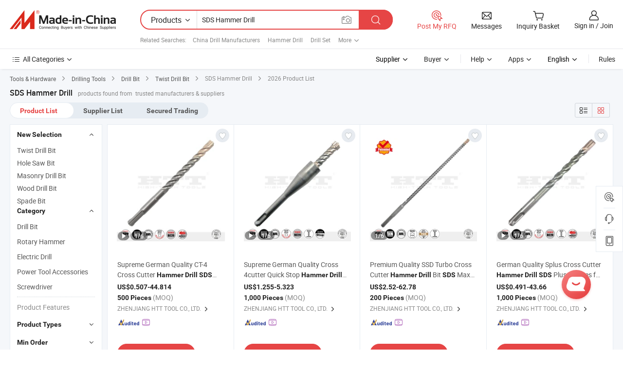

--- FILE ---
content_type: text/html;charset=UTF-8
request_url: https://www.made-in-china.com/products-search/hot-china-products/SDS_Hammer_Drill.html
body_size: 48805
content:

<!DOCTYPE html>
<html
                lang="en"
    >
<head>
    <meta content="text/html; charset=utf-8" http-equiv="Content-Type" />
            <base href="//www.made-in-china.com" />
<title>China SDS Hammer Drill, SDS Hammer Drill Wholesale, Manufacturers, Price | Made-in-China.com</title>
<meta name="Keywords" content="China SDS Hammer Drill, SDS Hammer Drill, wholesale SDS Hammer Drill, SDS Hammer Drill manufacturers"/>
<meta name="Description" content="China SDS Hammer Drill wholesale - Select 2026 high quality SDS Hammer Drill products in best price from certified Chinese Hammer Drill manufacturers, Drill Set suppliers, wholesalers and factory on Made-in-China.com"/>
<link rel="dns-prefetch" href="//www.micstatic.com">
<link rel="preconnect" href="//www.micstatic.com">
<link rel="dns-prefetch" href="//image.made-in-china.com">
<link rel="preconnect" href="//image.made-in-china.com">
<link rel="dns-prefetch" href="//pic.made-in-china.com">
<link rel="preconnect" href="//pic.made-in-china.com">
                    <link rel="preload" as="image" href="https://image.made-in-china.com/391f0j00DdWlijIrSncN/Supreme-German-Quality-CT-4-Cross-Cutter-Hammer-Drill-SDS-Plus-for-Concrete-Brick-Stone-Cement-Reinforcement-Drilling.jpg" >
                <link rel="alternate" hreflang="de" href="https://de.made-in-china.com/tag_search_product/SDS-Hammer-Drill_reiusn_1.html" />
            <link rel="alternate" hreflang="hi" href="https://hi.made-in-china.com/tag_search_product/SDS-Hammer-Drill_reiusn_1.html" />
            <link rel="alternate" hreflang="ru" href="https://ru.made-in-china.com/tag_search_product/SDS-Hammer-Drill_reiusn_1.html" />
            <link rel="alternate" hreflang="pt" href="https://pt.made-in-china.com/tag_search_product/SDS-Hammer-Drill_reiusn_1.html" />
            <link rel="alternate" hreflang="ko" href="https://kr.made-in-china.com/tag_search_product/SDS-Hammer-Drill_reiusn_1.html" />
            <link rel="alternate" hreflang="en" href="https://www.made-in-china.com/products-search/hot-china-products/SDS_Hammer_Drill.html" />
            <link rel="alternate" hreflang="it" href="https://it.made-in-china.com/tag_search_product/SDS-Hammer-Drill_reiusn_1.html" />
            <link rel="alternate" hreflang="fr" href="https://fr.made-in-china.com/tag_search_product/SDS-Hammer-Drill_reiusn_1.html" />
            <link rel="alternate" hreflang="es" href="https://es.made-in-china.com/tag_search_product/SDS-Hammer-Drill_reiusn_1.html" />
            <link rel="alternate" hreflang="sa" href="https://sa.made-in-china.com/tag_search_product/SDS-Hammer-Drill_reiusn_1.html" />
            <link rel="alternate" hreflang="x-default" href="https://www.made-in-china.com/products-search/hot-china-products/SDS_Hammer_Drill.html" />
            <link rel="alternate" hreflang="vi" href="https://vi.made-in-china.com/tag_search_product/SDS-Hammer-Drill_reiusn_1.html" />
            <link rel="alternate" hreflang="th" href="https://th.made-in-china.com/tag_search_product/SDS-Hammer-Drill_reiusn_1.html" />
            <link rel="alternate" hreflang="ja" href="https://jp.made-in-china.com/tag_search_product/SDS-Hammer-Drill_reiusn_1.html" />
            <link rel="alternate" hreflang="id" href="https://id.made-in-china.com/tag_search_product/SDS-Hammer-Drill_reiusn_1.html" />
            <link rel="alternate" hreflang="nl" href="https://nl.made-in-china.com/tag_search_product/SDS-Hammer-Drill_reiusn_1.html" />
            <link rel="alternate" hreflang="tr" href="https://tr.made-in-china.com/tag_search_product/SDS-Hammer-Drill_reiusn_1.html" />
    <link type="text/css" rel="stylesheet" href="https://www.micstatic.com/landing/www/qp/css/search-list-qp_f88bd609.css" /> <link type="text/css" rel="stylesheet" href="https://www.micstatic.com/landing/www/qp/css/refine-navigation_49434e71.css" /> 
    <link type="text/css" rel="stylesheet" href="https://www.micstatic.com/landing/www/qp/css/modules/swiper@7.0.5-bundle.min_f7b0d48b.css" /> <link rel="canonical" href="https://www.made-in-china.com/products-search/hot-china-products/SDS_Hammer_Drill.html"/>
	      <link rel="next" href="https://www.made-in-china.com/products-search/find-china-products/0b0nolimit/SDS_Hammer_Drill-2.html"/>
                      <link rel="alternate" media="only screen and (max-width:640)" href="https://m.made-in-china.com/hot-china-products/SDS_Hammer_Drill.html">
    <style>
        body{
            min-width: 1024px;
        }
    </style>
<!-- Polyfill Code Begin --><script chaset="utf-8" type="text/javascript" src="https://www.micstatic.com/polyfill/polyfill-simplify_eb12d58d.js"></script><!-- Polyfill Code End --></head>
<body class="layout-auto gallary " probe-clarity="false" >
<input type="hidden" name="needFetchLanguageByAjax" value="false" class="J-needFetchLanguageByAjax">
    <div id="header" ></div>
<script>
    function headerHomeInit() {
        const funcName = 'headerHome';
        const app = new window[funcName]({target: document.getElementById('header'), props: {props: {"pageType":2,"logoTitle":"Manufacturers & Suppliers","logoUrl":null,"base":{"buyerInfo":{"service":"Service","newUserGuide":"New User Guide","auditReport":"Audited Suppliers' Reports","meetSuppliers":"Meet Suppliers","onlineTrading":"Secured Trading Service","buyerCenter":"Buyer Center","contactUs":"Contact Us","search":"Search","prodDirectory":"Product Directory","supplierDiscover":"Supplier Discover","sourcingRequest":"Post Sourcing Request","quickLinks":"Quick Links","myFavorites":"My Favorites","visitHistory":"Browsing History","buyer":"Buyer","blog":"Business Insights"},"supplierInfo":{"supplier":"Supplier","joinAdvance":"加入高级会员","tradeServerMarket":"外贸服务市场","memberHome":"外贸e家","cloudExpo":"Smart Expo云展会","onlineTrade":"交易服务","internationalLogis":"国际物流","northAmericaBrandSailing":"北美全渠道出海","micDomesticTradeStation":"中国制造网内贸站"},"helpInfo":{"whyMic":"Why Made-in-China.com","auditSupplierWay":"How Do We Audit Suppliers","securePaymentWay":"How Do We Secure Payment","submitComplaint":"Submit a Complaint","contactUs":"Contact Us","faq":"FAQ","help":"Help"},"appsInfo":{"downloadApp":"Download App!","forBuyer":"For Buyer","forSupplier":"For Supplier","exploreApp":"Explore App Exclusive Discounts","apps":"Apps"},"languages":[{"lanCode":0,"simpleName":"en","name":"English","value":"//www.made-in-china.com/","htmlLang":"en"},{"lanCode":5,"simpleName":"es","name":"Español","value":"//es.made-in-china.com/tag_search_product/SDS-Hammer-Drill_reiusn_1.html","htmlLang":"es"},{"lanCode":4,"simpleName":"pt","name":"Português","value":"//pt.made-in-china.com/tag_search_product/SDS-Hammer-Drill_reiusn_1.html","htmlLang":"pt"},{"lanCode":2,"simpleName":"fr","name":"Français","value":"//fr.made-in-china.com/tag_search_product/SDS-Hammer-Drill_reiusn_1.html","htmlLang":"fr"},{"lanCode":3,"simpleName":"ru","name":"Русский язык","value":"//ru.made-in-china.com/tag_search_product/SDS-Hammer-Drill_reiusn_1.html","htmlLang":"ru"},{"lanCode":8,"simpleName":"it","name":"Italiano","value":"//it.made-in-china.com/tag_search_product/SDS-Hammer-Drill_reiusn_1.html","htmlLang":"it"},{"lanCode":6,"simpleName":"de","name":"Deutsch","value":"//de.made-in-china.com/tag_search_product/SDS-Hammer-Drill_reiusn_1.html","htmlLang":"de"},{"lanCode":7,"simpleName":"nl","name":"Nederlands","value":"//nl.made-in-china.com/tag_search_product/SDS-Hammer-Drill_reiusn_1.html","htmlLang":"nl"},{"lanCode":9,"simpleName":"sa","name":"العربية","value":"//sa.made-in-china.com/tag_search_product/SDS-Hammer-Drill_reiusn_1.html","htmlLang":"ar"},{"lanCode":11,"simpleName":"kr","name":"한국어","value":"//kr.made-in-china.com/tag_search_product/SDS-Hammer-Drill_reiusn_1.html","htmlLang":"ko"},{"lanCode":10,"simpleName":"jp","name":"日本語","value":"//jp.made-in-china.com/tag_search_product/SDS-Hammer-Drill_reiusn_1.html","htmlLang":"ja"},{"lanCode":12,"simpleName":"hi","name":"हिन्दी","value":"//hi.made-in-china.com/tag_search_product/SDS-Hammer-Drill_reiusn_1.html","htmlLang":"hi"},{"lanCode":13,"simpleName":"th","name":"ภาษาไทย","value":"//th.made-in-china.com/tag_search_product/SDS-Hammer-Drill_reiusn_1.html","htmlLang":"th"},{"lanCode":14,"simpleName":"tr","name":"Türkçe","value":"//tr.made-in-china.com/tag_search_product/SDS-Hammer-Drill_reiusn_1.html","htmlLang":"tr"},{"lanCode":15,"simpleName":"vi","name":"Tiếng Việt","value":"//vi.made-in-china.com/tag_search_product/SDS-Hammer-Drill_reiusn_1.html","htmlLang":"vi"},{"lanCode":16,"simpleName":"id","name":"Bahasa Indonesia","value":"//id.made-in-china.com/tag_search_product/SDS-Hammer-Drill_reiusn_1.html","htmlLang":"id"}],"showMlan":true,"showRules":false,"rules":"Rules","language":"en","menu":"Menu","subTitle":null,"subTitleLink":null,"stickyInfo":null},"categoryRegion":{"categories":"All Categories","categoryList":[{"name":"Agriculture & Food","value":"/products/catlist/listsubcat/105/00/mic/Agriculture_Food.html","catCode":"1000000000"},{"name":"Apparel & Accessories","value":"/products/catlist/listsubcat/108/00/mic/Apparel_Accessories.html","catCode":"1100000000"},{"name":"Arts & Crafts","value":"/products/catlist/listsubcat/111/00/mic/Arts_Crafts.html","catCode":"1200000000"},{"name":"Auto, Motorcycle Parts & Accessories","value":"/Auto-Parts-Accessories-Catalog/Auto-Parts-Accessories.html","catCode":"2900000000"},{"name":"Bags, Cases & Boxes","value":"/Bags-Cases-Boxes-Catalog/Bags-Cases-Boxes.html","catCode":"2600000000"},{"name":"Chemicals","value":"/products/catlist/listsubcat/114/00/mic/Chemicals.html","catCode":"1300000000"},{"name":"Computer Products","value":"/Computer-Products-Catalog/Computer-Products.html","catCode":"3300000000"},{"name":"Construction & Decoration","value":"/products/catlist/listsubcat/120/00/mic/Construction_Decoration.html","catCode":"1500000000"},{"name":"Consumer Electronics","value":"/Consumer-Electronics-Catalog/Consumer-Electronics.html","catCode":"1400000000"},{"name":"Electrical & Electronics","value":"/products/catlist/listsubcat/123/00/mic/Electrical_Electronics.html","catCode":"1600000000"},{"name":"Furniture","value":"/Furniture-Furnishing-Catalog/Furniture-Furnishing.html","catCode":"2700000000"},{"name":"Health & Medicine","value":"/products/catlist/listsubcat/126/00/mic/Health_Medicine.html","catCode":"1700000000"},{"name":"Industrial Equipment & Components","value":"/Industrial-Equipment-Components-Catalog/Industrial-Equipment-Components.html","catCode":"3400000000"},{"name":"Instruments & Meters","value":"/Instruments-Meters-Catalog/Instruments-Meters.html","catCode":"3500000000"},{"name":"Light Industry & Daily Use","value":"/products/catlist/listsubcat/129/00/mic/Light_Industry_Daily_Use.html","catCode":"1800000000"},{"name":"Lights & Lighting","value":"/Lights-Lighting-Catalog/Lights-Lighting.html","catCode":"3000000000"},{"name":"Manufacturing & Processing Machinery","value":"/products/catlist/listsubcat/132/00/mic/Machinery.html","catCode":"1900000000"},{"name":"Metallurgy, Mineral & Energy","value":"/products/catlist/listsubcat/135/00/mic/Metallurgy_Mineral_Energy.html","catCode":"2000000000"},{"name":"Office Supplies","value":"/Office-Supplies-Catalog/Office-Supplies.html","catCode":"2800000000"},{"name":"Packaging & Printing","value":"/Packaging-Printing-Catalog/Packaging-Printing.html","catCode":"3600000000"},{"name":"Security & Protection","value":"/Security-Protection-Catalog/Security-Protection.html","catCode":"2500000000"},{"name":"Service","value":"/products/catlist/listsubcat/147/00/mic/Service.html","catCode":"2400000000"},{"name":"Sporting Goods & Recreation","value":"/Sporting-Goods-Recreation-Catalog/Sporting-Goods-Recreation.html","catCode":"3100000000"},{"name":"Textile","value":"/products/catlist/listsubcat/138/00/mic/Textile.html","catCode":"2100000000"},{"name":"Tools & Hardware","value":"/Tools-Hardware-Catalog/Tools-Hardware.html","catCode":"3200000000"},{"name":"Toys","value":"/products/catlist/listsubcat/141/00/mic/Toys.html","catCode":"2200000000"},{"name":"Transportation","value":"/products/catlist/listsubcat/144/00/mic/Transportation.html","catCode":"2300000000"}],"more":"More"},"searchRegion":{"show":true,"lookingFor":"Tell us what you are looking for...","homeUrl":"//en.made-in-china.com","products":"Products","suppliers":"Suppliers","auditedFactory":null,"uploadImage":"Upload Image","max20MbPerImage":"Max 20MB per Image","yourRecentKeywords":"Your Recent Keywords","clearHistory":"Clear History","popularSearches":"Related Searches","relatedSearches":"More","more":null,"maxSizeErrorMsg":"Upload failed. Max image size is 20MB.","noNetworkErrorMsg":"No network connection. Please check your network settings and try again.","uploadFailedErrorMsg":"Upload failed.Incorrect image format. Supported formats: JPG,PNG,BMP.","relatedList":[{"word":"China Drill Manufacturers","adsData":"China Drill Manufacturers","link":"//www.made-in-china.com/products-search/hot-china-products/Drill.html","title":"Drill"},{"word":"Hammer Drill","adsData":"Hammer Drill","link":"//www.made-in-china.com/products-search/hot-china-products/Hammer_Drill.html","title":"Hammer Drill"},{"word":"Drill Set","adsData":"Drill Set","link":"//www.made-in-china.com/products-search/hot-china-products/Drill_Set.html","title":"Drill Set"},{"word":"Angle Drill","adsData":"Angle Drill","link":"//www.made-in-china.com/products-search/hot-china-products/Angle_Drill.html","title":"Angle Drill"},{"word":"Electric Nail Drill","adsData":"Electric Nail Drill","link":"//www.made-in-china.com/products-search/hot-china-products/Electric_Nail_Drill.html","title":"Electric Nail Drill"},{"word":"Twist Drill","adsData":"Twist Drill","link":"//www.made-in-china.com/products-search/hot-china-products/Twist_Drill.html","title":"Twist Drill"},{"word":"Masonry Drill","adsData":"Masonry Drill","link":"//www.made-in-china.com/products-search/hot-china-products/Masonry_Drill.html","title":"Masonry Drill"},{"word":"Wood Working Drill","adsData":"Wood Working Drill","link":"//www.made-in-china.com/products-search/hot-china-products/Wood_Working_Drill.html","title":"Wood Working Drill"},{"word":"Power Impact Drill","adsData":"Power Impact Drill","link":"//www.made-in-china.com/products-search/hot-china-products/Power_Impact_Drill.html","title":"Power Impact Drill"},{"word":"Wholesale SDS Hammer Drill","adsData":"Wholesale SDS Hammer Drill","link":"//www.made-in-china.com/products-search/hot-china-products/Wholesale_SDS_Hammer_Drill.html","title":"Wholesale SDS Hammer Drill"}],"relatedTitle":null,"relatedTitleLink":null,"formParams":{"subaction":"hunt","style":"b","mode":"and","code":"0","comProvince":"nolimit","order":"0","isOpenCorrection":"1","org":"top","word":"SDS Hammer Drill","keyword":null,"condition":"0","file":null,"conditionParamsList":[{"condition":"0","conditionName":"Products","action":"https://www.made-in-china.com/productdirectory.do?subaction=hunt&style=b&mode=and&code=0&comProvince=nolimit&order=0&isOpenCorrection=1&org=top&searchType=0&word=#word#","searchUrl":"https://keywordsuggestions.made-in-china.com/suggest/getEnProdSuggest.do?param=#param#&kind=5&ad=1&id=MICSearchSuggest&count=10&ignoreCase=true&matchAnywhere=true&catflag=1&seo=1","inputPlaceholder":"Enter a keyword to search products"},{"condition":"1","conditionName":"Suppliers","action":"https://www.made-in-china.com/companysearch.do?subaction=hunt&style=b&mode=and&code=0&comProvince=nolimit&order=0&isOpenCorrection=1&searchType=1&word=#word#","searchUrl":"https://keywordsuggestions.made-in-china.com/suggest/getEnSupplierSuggest.do?param=#param#&kind=5&ad=1&id=MICSearchSuggest&count=10&ignoreCase=true&matchAnywhere=true&catflag=1","inputPlaceholder":"Enter a keyword to search suppliers"},{"condition":"4","conditionName":"Audited Factory","action":"https://www.made-in-china.com/factory/ldf/search-page?word=#word#","searchUrl":"","inputPlaceholder":"Enter a keyword to search factories"}]},"mlanFormParams":null,"enterKeywordTips":"Please enter a keyword at least for your search.","openMultiSearch":false},"frequentRegion":{"rfq":{"rfq":"Post My RFQ","searchRfq":"Search RFQs","acquireRfqHover":"Tell us what you need and try the easy way to get quotes!","searchRfqHover":"Discover quality RFQs and connect with big-budget buyers"},"account":{"account":"Account","signIn":"Sign in","join":"Join","newUser":"New User","joinFree":"Join Free","or":"Or","socialLogin":"By clicking Sign In, Join Free or Continue with Facebook, Linkedin, Twitter, Google, %s I agree to the %sUser Agreement%s and the %sPrivacy Policy%s","message":"Messages","quotes":"Quotes","orders":"Orders","favorites":"Favorites","visitHistory":"Browsing History","postSourcingRequest":"Post Sourcing Request","hi":"Hi","signOut":"Sign Out","manageProduct":"Manage Products","editShowroom":"Edit Showroom","username":"","userType":null,"foreignIP":true,"currentYear":2026,"userAgreement":"User Agreement","privacyPolicy":"Privacy Policy"},"message":{"message":"Messages","signIn":"Sign in","join":"Join","newUser":"New User","joinFree":"Join Free","viewNewMsg":"Sign in to view the new messages","inquiry":"Inquiries","rfq":"RFQs","awaitingPayment":"Awaiting payments","chat":"Chats","awaitingQuotation":"Awaiting Quotations"},"cart":{"cart":"Inquiry Basket"}},"busiRegion":null,"previewRegion":null}}});
		const hoc=o=>(o.__proto__.$get=function(o){return this.$$.ctx[this.$$.props[o]]},o.__proto__.$getKeys=function(){return Object.keys(this.$$.props)},o.__proto__.$getProps=function(){return this.$get("props")},o.__proto__.$setProps=function(o){var t=this.$getKeys(),s={},p=this;t.forEach(function(o){s[o]=p.$get(o)}),s.props=Object.assign({},s.props,o),this.$set(s)},o.__proto__.$help=function(){console.log("\n            $set(props): void             | 设置props的值\n            $get(key: string): any        | 获取props指定key的值\n            $getKeys(): string[]          | 获取props所有key\n            $getProps(): any              | 获取props里key为props的值（适用nail）\n            $setProps(params: any): void  | 设置props里key为props的值（适用nail）\n            $on(ev, callback): func       | 添加事件监听，返回移除事件监听的函数\n            $destroy(): void              | 销毁组件并触发onDestroy事件\n        ")},o);
        window[`${funcName}Api`] = hoc(app);
    };
</script><script type="text/javascript" crossorigin="anonymous" onload="headerHomeInit()" src="https://www.micstatic.com/nail/pc/header-home_7ca8e9c4.js"></script><div class="auto-size J-auto-size">
    <input type="hidden" id="sensor_pg_v" value="st:qp,m:SDS Hammer Drill,p:1,tp:103,stp:10301,plate:show_wd,tp:103,stp:10301,abt:null,abp:a"/>
        <input type="hidden" id="appendQueryParam" value=""/>
    <input type="hidden" id="completeProdParam" value="[&quot;HOZaCbUowjVu&quot;,&quot;bOWaPZoCKshw&quot;,&quot;cOKakDPrLNVb&quot;,&quot;ZFefhLzyGCWq&quot;,&quot;QwjamrfdnChX&quot;,&quot;QAuYTcajvHVK&quot;,&quot;wdGfTLFrCjWn&quot;,&quot;odFaeiLrLCWY&quot;,&quot;IOYTWrwgCkcu&quot;,&quot;uGXRtdiYvaDL&quot;,&quot;MyFmWceoQShk&quot;,&quot;tdQGOThxqPVr&quot;,&quot;bYfpNUXvZaks&quot;,&quot;vwQEYtydgrWn&quot;,&quot;vFRAXogyErVY&quot;,&quot;JtFpaZmKhOcR&quot;,&quot;tdAabSZGlChj&quot;,&quot;pGSUmwvdCLre&quot;,&quot;QjoEwcVHMyhC&quot;,&quot;KMcEFjubQwWl&quot;,&quot;OmDYITWuAZkd&quot;,&quot;rXNmipEVXyWb&quot;,&quot;vFwGHmUuLscX&quot;,&quot;SGepfwAMYaHl&quot;,&quot;PZbtLalDCgVF&quot;,&quot;XZPaHiESnWVh&quot;,&quot;TwnaVyYPAZhs&quot;,&quot;cODQNvqGfzhk&quot;,&quot;WTorcyfVaADz&quot;,&quot;JNcmkhTFLdVj&quot;]"/>
    <input type="hidden" id="prodKeyword" value="SDS_Hammer_Drill"/>
    <input type="hidden" name="user_behavior_trace_id" id="user_behavior_trace_id" value="1jeu7dev5adv"/>
        <div class="page cf">
                <div itemscope itemtype="https://schema.org/BreadcrumbList" class="crumb grid">
                                                <span itemprop="itemListElement" itemscope itemtype="https://schema.org/ListItem">
                        <a itemprop="item" href="//www.made-in-china.com/Tools-Hardware-Catalog/Tools-Hardware.html">
                            <span itemprop="name">Tools &amp; Hardware</span>
                        </a>
                        <meta itemprop="position" content="1"/>
                    </span>
                    <i class="ob-icon icon-right"></i>
                                                                                                <span itemprop="itemListElement" itemscope itemtype="https://schema.org/ListItem">
                        <a itemprop="item" href="//www.made-in-china.com/Tools-Hardware-Catalog/Drilling-Tools.html">
                            <span itemprop="name">Drilling Tools</span>
                        </a>
                        <meta itemprop="position" content="2"/>
                    </span>
                    <i class="ob-icon icon-right"></i>
                                                                                                <span itemprop="itemListElement" itemscope itemtype="https://schema.org/ListItem">
                        <a itemprop="item" href="//www.made-in-china.com/Tools-Hardware-Catalog/Drill-Bit.html">
                            <span itemprop="name">Drill Bit</span>
                        </a>
                        <meta itemprop="position" content="3"/>
                    </span>
                    <i class="ob-icon icon-right"></i>
                                                                                                                                <span itemprop="itemListElement" itemscope itemtype="https://schema.org/ListItem"><a itemprop="item" href="https://www.made-in-china.com/Tools-Hardware-Catalog/browse-Twist-Drill-Bit-32210100000001.html"><span itemprop="name">Twist Drill Bit</span></a><meta itemprop="position" content="4" /></span>
                <i class="ob-icon icon-right"></i>
                                    <span>SDS Hammer Drill</span>
                                        <i class="ob-icon icon-right"></i>
            <span>
                                     2026 Product List
                            </span>
        </div>
        <input id="J-strong-words" name="strong-words" type="hidden" value="{&quot;strongWordList&quot;:[&quot;sds&quot;,&quot;hammer&quot;,&quot;drill&quot;,&quot;hammers&quot;,&quot;drills&quot;]}" />
        <input id="ads_word" name="ads_word" type="hidden" value="SDS Hammer Drill" />
        <input type="hidden" id="qaSource" value="1">
        <input type="hidden" name="iqa-portrait" id="iqa-portrait" value="https://image.made-in-china.com/3f2j00DdWlijIrSncN/Supreme-German-Quality-CT-4-Cross-Cutter-Hammer-Drill-SDS-Plus-for-Concrete-Brick-Stone-Cement-Reinforcement-Drilling.jpg" />
        <input id="compareFromPage" name="compareFromPage" type="hidden" value="3" />
        <input id="contactUrlParam" type="hidden" value="?from=search&event=basket&target=prod&word=SDS+Hammer+Drill&seo=1" />
        <input id="J-isLanding" type="hidden" value="true" />
        <div class="page-wrap search-list new-search-list cf">
                                                <div class="search-list-container main-wrap">
                <div class="main">
                    <div class="num-found">
    <h1 class="product_word">SDS Hammer Drill</h1>
                    products found from&nbsp;
                            trusted manufacturers & suppliers
                    </div>
                    <div class="search-filter-bar">
                        <div class="list-tab">
                            <ul class="tab">
                                <li class="selected"><a>
                                                                            Product List
                                                                    </a></li>
                                <li>
                                                                            <a ads-data="t:92,c:2,sw:SDS Hammer Drill" href="//www.made-in-china.com/manufacturers/sds-hammer-drill.html">Supplier List</a>
                                                                    </li>
                                                                                                    <li>
                                        <a rel="nofollow" href="//trading.made-in-china.com/deals/multi-search/SDS+Hammer+Drill/F1/1.html">Secured Trading</a>
                                    </li>
                                                            </ul>
                        </div>
                        <div class="view-type cf">
<input type="hidden" value="//www.made-in-china.com/products-search/hot-china-products/SDS_Hammer_Drill.html" id="firstPageUrl">
<div class="refine-sort">
    <div class="list-switch">
        <span class="text"> View: </span>
        <span class="list-switch-types">
                <a href="javascript:;"ads-data="t:90,md:1,c:2" onclick="if(saveViewTypeCookie){saveViewTypeCookie(1)}" ontouchstart="if(saveViewTypeCookie){saveViewTypeCookie(1)}" rel="nofollow"
                   class="list-switch-btn list-switch-btn-left unselect ">
					<i class="ob-icon icon-list"></i>
					<div class="tip arrow-bottom tip-switch-list">
                         <div class="tip-con">
                             <p class="tip-para">List View</p>
                         </div>
                             <span class="arrow arrow-out">
                                 <span class="arrow arrow-in"></span>
                             </span>
                     </div>
                </a>
                <a href="javascript:;" onclick="" ontouchstart="" rel="nofollow"
                   class="list-switch-btn list-switch-btn-right selected ">
					<i class="ob-icon icon-gallery"></i>
					<div class="tip arrow-bottom tip-switch-gallery">
                         <div class="tip-con">
                             <p class="tip-para">Gallery View</p>
                         </div>
                             <span class="arrow arrow-out">
                                 <span class="arrow arrow-in"></span>
                             </span>
                     </div>
                </a>
				</span>
    </div>
</div> </div>
                    </div>
                                                            <div class="search-list">
                        <div class="prod-list J-prod-list gallary ">
 <!-- topRank -->
<!-- product -->
<div class="list-img" id="product-div1" data-show-type="interstAd" faw-module="Search_prod_list" cz-id="HOZaCbUowjVu">
     <div class="list-img-wrap">
         <div class="products-item">
             <!-- 图片 -->
			               <div class="prod-img prod-img-space img-total slide-prod J-slider-prod">
                 <div class="img-box swiper-container J-slider-prod-box">
					<div class="img-list swiper-wrapper prod-banner-list" ads-data="t:6,aid:,flx_deliv_tp:comb,ads_tp:,abt:,abp:a,srv_id:,si:1,md:3,pdid:HOZaCbUowjVu,ps:1.0,a:1,mds:30,c:2,is_trade:0,is_sample:1,is_rushorder:0,pcid:KdRfIUZTHYlg,pa:,is_3d_prod:0" faw-exposure id="banner-slider">
																													 																																			<a rel="nofollow" class="img-wrap swiper-slide img-thumb-auto J-lazyimgs" referrerpolicy="unsafe-url" href="https://htttools2022.en.made-in-china.com/product/HOZaCbUowjVu/China-Supreme-German-Quality-CT-4-Cross-Cutter-Hammer-Drill-SDS-Plus-for-Concrete-Brick-Stone-Cement-Reinforcement-Drilling.html" target="_blank" ads-data="t:6,aid:,flx_deliv_tp:comb,ads_tp:,abt:,abp:a,srv_id:,ads_srv_tp:,isrec:,recu:,recv:,si:1,md:3,pdid:HOZaCbUowjVu,ps:1.0,a:1,mds:30,c:2,pcid:KdRfIUZTHYlg,st:8,is_trade:0,is_sample:1,is_rushorder:0,pa:8,is_3d_prod:0">
										<div class="img-thumb-inner">
												<img class="J-firstLazyload" src="https://www.micstatic.com/common/img/space.png?_v=1768304992326" data-original="https://image.made-in-china.com/391f0j00DdWlijIrSncN/Supreme-German-Quality-CT-4-Cross-Cutter-Hammer-Drill-SDS-Plus-for-Concrete-Brick-Stone-Cement-Reinforcement-Drilling.webp" alt="Supreme German Quality CT-4 Cross Cutter Hammer Drill SDS Plus for Concrete Brick Stone Cement Reinforcement Drilling">
										</div>
						 			</a>
																																												<a rel="nofollow" class="img-wrap swiper-slide img-thumb-auto J-lazyimgs" referrerpolicy="unsafe-url" href="https://htttools2022.en.made-in-china.com/product/HOZaCbUowjVu/China-Supreme-German-Quality-CT-4-Cross-Cutter-Hammer-Drill-SDS-Plus-for-Concrete-Brick-Stone-Cement-Reinforcement-Drilling.html" target="_blank" ads-data="t:6,aid:,flx_deliv_tp:comb,ads_tp:,abt:,abp:a,srv_id:,ads_srv_tp:,isrec:,recu:,recv:,si:1,md:3,pdid:HOZaCbUowjVu,ps:1.0,a:1,mds:30,c:2,pcid:KdRfIUZTHYlg,st:8,is_trade:0,is_sample:1,is_rushorder:0,pa:8,is_3d_prod:0">
										<div class="img-thumb-inner">
												<img src="https://www.micstatic.com/common/img/space.png?_v=1768304992326" data-original="https://image.made-in-china.com/391f0j00IwWlhAPJeOqn/Supreme-German-Quality-CT-4-Cross-Cutter-Hammer-Drill-SDS-Plus-for-Concrete-Brick-Stone-Cement-Reinforcement-Drilling.webp" alt="Supreme German Quality CT-4 Cross Cutter Hammer Drill SDS Plus for Concrete Brick Stone Cement Reinforcement Drilling">
										</div>
						 			</a>
																																												<a rel="nofollow" class="img-wrap swiper-slide img-thumb-auto J-lazyimgs" referrerpolicy="unsafe-url" href="https://htttools2022.en.made-in-china.com/product/HOZaCbUowjVu/China-Supreme-German-Quality-CT-4-Cross-Cutter-Hammer-Drill-SDS-Plus-for-Concrete-Brick-Stone-Cement-Reinforcement-Drilling.html" target="_blank" ads-data="t:6,aid:,flx_deliv_tp:comb,ads_tp:,abt:,abp:a,srv_id:,ads_srv_tp:,isrec:,recu:,recv:,si:1,md:3,pdid:HOZaCbUowjVu,ps:1.0,a:1,mds:30,c:2,pcid:KdRfIUZTHYlg,st:8,is_trade:0,is_sample:1,is_rushorder:0,pa:8,is_3d_prod:0">
										<div class="img-thumb-inner">
												<img src="https://www.micstatic.com/common/img/space.png?_v=1768304992326" data-original="https://image.made-in-china.com/391f0j00WmhlVYHBMFon/Supreme-German-Quality-CT-4-Cross-Cutter-Hammer-Drill-SDS-Plus-for-Concrete-Brick-Stone-Cement-Reinforcement-Drilling.webp" alt="Supreme German Quality CT-4 Cross Cutter Hammer Drill SDS Plus for Concrete Brick Stone Cement Reinforcement Drilling">
										</div>
						 			</a>
																																												<a rel="nofollow" class="img-wrap swiper-slide img-thumb-auto J-lazyimgs" referrerpolicy="unsafe-url" href="https://htttools2022.en.made-in-china.com/product/HOZaCbUowjVu/China-Supreme-German-Quality-CT-4-Cross-Cutter-Hammer-Drill-SDS-Plus-for-Concrete-Brick-Stone-Cement-Reinforcement-Drilling.html" target="_blank" ads-data="t:6,aid:,flx_deliv_tp:comb,ads_tp:,abt:,abp:a,srv_id:,ads_srv_tp:,isrec:,recu:,recv:,si:1,md:3,pdid:HOZaCbUowjVu,ps:1.0,a:1,mds:30,c:2,pcid:KdRfIUZTHYlg,st:8,is_trade:0,is_sample:1,is_rushorder:0,pa:8,is_3d_prod:0">
										<div class="img-thumb-inner">
												<img src="https://www.micstatic.com/common/img/space.png?_v=1768304992326" data-original="https://image.made-in-china.com/391f0j00iAVhWPIMyyqN/Supreme-German-Quality-CT-4-Cross-Cutter-Hammer-Drill-SDS-Plus-for-Concrete-Brick-Stone-Cement-Reinforcement-Drilling.webp" alt="Supreme German Quality CT-4 Cross Cutter Hammer Drill SDS Plus for Concrete Brick Stone Cement Reinforcement Drilling">
										</div>
						 			</a>
																																												<a rel="nofollow" class="img-wrap swiper-slide img-thumb-auto J-lazyimgs" referrerpolicy="unsafe-url" href="https://htttools2022.en.made-in-china.com/product/HOZaCbUowjVu/China-Supreme-German-Quality-CT-4-Cross-Cutter-Hammer-Drill-SDS-Plus-for-Concrete-Brick-Stone-Cement-Reinforcement-Drilling.html" target="_blank" ads-data="t:6,aid:,flx_deliv_tp:comb,ads_tp:,abt:,abp:a,srv_id:,ads_srv_tp:,isrec:,recu:,recv:,si:1,md:3,pdid:HOZaCbUowjVu,ps:1.0,a:1,mds:30,c:2,pcid:KdRfIUZTHYlg,st:8,is_trade:0,is_sample:1,is_rushorder:0,pa:8,is_3d_prod:0">
										<div class="img-thumb-inner">
												<img src="https://www.micstatic.com/common/img/space.png?_v=1768304992326" data-original="https://image.made-in-china.com/391f0j00VAWhloHISnqy/Supreme-German-Quality-CT-4-Cross-Cutter-Hammer-Drill-SDS-Plus-for-Concrete-Brick-Stone-Cement-Reinforcement-Drilling.webp" alt="Supreme German Quality CT-4 Cross Cutter Hammer Drill SDS Plus for Concrete Brick Stone Cement Reinforcement Drilling">
										</div>
						 			</a>
																																												<a rel="nofollow" class="img-wrap swiper-slide img-thumb-auto J-lazyimgs" referrerpolicy="unsafe-url" href="https://htttools2022.en.made-in-china.com/product/HOZaCbUowjVu/China-Supreme-German-Quality-CT-4-Cross-Cutter-Hammer-Drill-SDS-Plus-for-Concrete-Brick-Stone-Cement-Reinforcement-Drilling.html" target="_blank" ads-data="t:6,aid:,flx_deliv_tp:comb,ads_tp:,abt:,abp:a,srv_id:,ads_srv_tp:,isrec:,recu:,recv:,si:1,md:3,pdid:HOZaCbUowjVu,ps:1.0,a:1,mds:30,c:2,pcid:KdRfIUZTHYlg,st:8,is_trade:0,is_sample:1,is_rushorder:0,pa:8,is_3d_prod:0">
										<div class="img-thumb-inner">
												<img src="https://www.micstatic.com/common/img/space.png?_v=1768304992326" data-original="https://image.made-in-china.com/391f0j00idWlhsPtMOby/Supreme-German-Quality-CT-4-Cross-Cutter-Hammer-Drill-SDS-Plus-for-Concrete-Brick-Stone-Cement-Reinforcement-Drilling.webp" alt="Supreme German Quality CT-4 Cross Cutter Hammer Drill SDS Plus for Concrete Brick Stone Cement Reinforcement Drilling">
										</div>
						 			</a>
																																													</div>
					 					 						 <a referrerpolicy="unsafe-url" href="https://htttools2022.en.made-in-china.com/product/HOZaCbUowjVu/China-Supreme-German-Quality-CT-4-Cross-Cutter-Hammer-Drill-SDS-Plus-for-Concrete-Brick-Stone-Cement-Reinforcement-Drilling.html#slideVideo" target="_blank" rel="nofollow"
							class="has-icon has-video-icon"><img src="https://www.micstatic.com/landing/www/qp/img/video_456aa956.svg" alt="Video"/></a>
					 					 					 						 <a referrerpolicy="unsafe-url" href="https://htttools2022.en.made-in-china.com/product/HOZaCbUowjVu/China-Supreme-German-Quality-CT-4-Cross-Cutter-Hammer-Drill-SDS-Plus-for-Concrete-Brick-Stone-Cement-Reinforcement-Drilling.html" target="_blank" rel="nofollow" class="has-page swiper-page-wrap">
							 <span class="page-current">1</span>/
							 <span class="page-total">6</span>
						 </a>
					 					 					 						 <a class="img-left J-slide-left" href="javascript:;"><i class="ob-icon icon-left"></i></a>
						 <a class="img-right J-slide-right" href="javascript:;"><i class="ob-icon icon-right"></i></a>
					 				 </div>
				 					 <div class="pagination J-pagination">
						 <span class="swiper-pagination-switch swiper-visible-switch swiper-active-switch"></span>
						 <span class="swiper-pagination-switch"></span>
						 <span class="swiper-pagination-switch"></span>
					 </div>
				 			 </div>
			 			 				 <a href="javascript:void(0);"
					class="prod-favorite-icon J-add2Fav" cz-type="prod"
					cz-id="HOZaCbUowjVu" ads-data="st:17,pdid:HOZaCbUowjVu,pcid:KdRfIUZTHYlg,is_trade:0,is_sample:1,is_rushorder:0,a:1">
					 <i class="ob-icon icon-heart-f"></i>
					 <i class="ob-icon icon-heart"></i>
					 <div class="tip arrow-top tip-faverite">
						 <div class="tip-con"><p class="tip-para">Favorites</p></div>
						 <span class="arrow arrow-out"><span class="arrow arrow-in"></span></span>
					 </div>
				 </a>
			                 <!-- 内容 -->
			 <div id="onlineTradeAble3" style="display:none;">false 0</div>
             <div class="detail">
				 				 <input type="hidden" name="mainProdValue" value="7"/>
				 				 <div class="icon-list certified-logo">
				 					 </div>
				 				 <div class="product-name-wrap
 									">
					 <h2 class="product-name" data-prod-tag="">
						 <a title="Supreme German Quality CT-4 Cross Cutter Hammer Drill SDS Plus for Concrete Brick Stone Cement Reinforcement Drilling" referrerpolicy="unsafe-url" href="https://htttools2022.en.made-in-china.com/product/HOZaCbUowjVu/China-Supreme-German-Quality-CT-4-Cross-Cutter-Hammer-Drill-SDS-Plus-for-Concrete-Brick-Stone-Cement-Reinforcement-Drilling.html" target="_blank" ads-data="t:6,aid:,flx_deliv_tp:comb,ads_tp:,abt:,abp:a,srv_id:,ads_srv_tp:,isrec:,recu:,recv:,si:1,md:3,pdid:HOZaCbUowjVu,ps:1.0,a:1,mds:30,c:2,pcid:KdRfIUZTHYlg,st:2,is_trade:0,is_sample:1,is_rushorder:0,pa:2">
							 Supreme German Quality CT-4 Cross Cutter <strong>Hammer</strong> <strong>Drill</strong> <strong>SDS</strong> Plus for Concrete Brick Stone Cement Reinforcement Drilling
						 </a>
					 </h2>
					 					 					 				 </div>
				 <div class="product-property">
					 						 <div class="ellipsis attr-item J-faketitle"><span
								 class="attribute"><strong class="price">US$<span>0.507</span>-<span>44.814</span></strong></span></div>
					 					 						 <div class="ellipsis attr-item J-faketitle"><span
								 class="attribute"><strong> 500 Pieces</strong> </span> <span class="moq-text">(MOQ)</span>
						 </div>
					 				 </div>
				 				 <div class="company-info">
					 <div class="company-name ellipsis">
						 <a referrerpolicy="unsafe-url" href="https://htttools2022.en.made-in-china.com"
							 							 												   class="compnay-name" target="_blank" ads-data="t:6,aid:,flx_deliv_tp:comb,ads_tp:,abt:,abp:a,srv_id:,ads_srv_tp:,isrec:,recu:,recv:,si:1,md:3,pdid:HOZaCbUowjVu,ps:1.0,a:1,mds:30,c:2,pcid:KdRfIUZTHYlg,st:3,is_trade:0,is_sample:1,is_rushorder:0,pa:3"
						 >
							 <span title="ZHENJIANG HTT TOOL CO., LTD.">ZHENJIANG HTT TOOL CO., LTD.</span>
						 </a>
						 <i class="ob-icon icon-right"></i>
						 <div class="company-name-popup">
							 <div class="name-block">
								 									 <a referrerpolicy="unsafe-url" href="https://htttools2022.en.made-in-china.com"
									 										 															   target="_blank" class="compnay-name J-compnay-name" ads-data="t:6,aid:,flx_deliv_tp:comb,ads_tp:,abt:,abp:a,srv_id:,ads_srv_tp:,isrec:,recu:,recv:,si:1,md:3,pdid:HOZaCbUowjVu,ps:1.0,a:1,mds:30,c:2,pcid:KdRfIUZTHYlg,st:3,is_trade:0,is_sample:1,is_rushorder:0,pa:3,is_3d_prod:0">
										 <span title="ZHENJIANG HTT TOOL CO., LTD.">ZHENJIANG HTT TOOL CO., LTD.</span>
									 </a>
								 							 </div>
							 <div class="auth-block">
								 <ul class="auth-block-list">
									 										 <li class="cs-level-info">
											 											 												 <img class="auth-icon" src='https://www.micstatic.com/common/img/icon/diamond_member_16.png?_v=1768304992326' srcset='https://www.micstatic.com/common/img/icon/diamond_member_32.png?_v=1768304992326 2x, https://www.micstatic.com/common/img/icon/diamond_member_16.png?_v=1768304992326 1x' alt="China Supplier - Diamond Member"> Diamond Member
											 										 </li>
										 											 <li class="as-info">
												 <img class="auth-icon ico-audited" data-title="Audited by an independent third-party inspection agency" src="https://www.micstatic.com/common/img/icon-new/as-short.png?_v=1768304992326" alt="Audited Supplier" />Audited Supplier
											 </li>
									 <li class="company-address-info">
										 <i class="ob-icon icon-coordinate"></i>
										 											 Jiangsu, China
										 									 </li>
								 </ul>
							 </div>
							 <div class="block-divider"></div>
							 <div class="other-block">
								 <ul>
									 <li>
										 <h2 class="business-type-info">Manufacturer/Factory & Trading Company</h2>
									 </li>
									 									 										 <li class="management-certification-info">
											 <span title="ISO9001:2015">ISO9001:2015</span>
										 </li>
									 								 </ul>
							 </div>
						 </div>
					 </div>
					 <div class="auth-list">
						 							 								 <div class="auth">
									 <a rel="nofollow" target="_blank" referrerpolicy="unsafe-url" href="//htttools2022.en.made-in-china.com/audited-supplier-reports/report.html" ads-data="t:6,aid:,flx_deliv_tp:comb,ads_tp:,abt:,abp:a,srv_id:,ads_srv_tp:,isrec:,recu:,recv:,si:1,md:3,pdid:HOZaCbUowjVu,ps:1.0,a:1,mds:30,c:2,pcid:KdRfIUZTHYlg,st:4,is_trade:0,is_sample:1,is_rushorder:0,pa:4">
											<span class="left_2 as-logo" data-title="Audited by an independent third-party inspection agency">
												<img class="auth-icon ico-audited" src="https://www.micstatic.com/common/img/icon-new/as_32.png" alt="Audited Supplier" />
											</span>
									 </a>
								 </div>
							 																																																																																																															 						 						 							 								 <div class="auth auth-video">
									 <a href="//www.made-in-china.com/video-channel/htttools2022_HOZaCbUowjVu_Supreme-German-Quality-CT-4-Cross-Cutter-Hammer-Drill-SDS-Plus-for-Concrete-Brick-Stone-Cement-Reinforcement-Drilling.html" target="_blank"
										ads-data="t:6,aid:,flx_deliv_tp:comb,ads_tp:,abt:,abp:a,srv_id:,ads_srv_tp:,isrec:,recu:,recv:,si:1,md:3,pdid:HOZaCbUowjVu,ps:1.0,a:1,mds:30,c:2,pcid:KdRfIUZTHYlg,st:2,is_trade:0,is_sample:1,is_rushorder:0,pa:15,st:15"><img class="auth-icon"
																				  src='https://www.micstatic.com/common/img/logo/video_d4fb84a2.svg'
																				  alt="View larger video & image"></a>
									 <div class="tip arrow-bottom tip-video">
										 <div class="tip-con">
											 <p class="tip-para">View larger video & image</p>
										 </div>
										 <span class="arrow arrow-out">
												<span class="arrow arrow-in"></span>
											</span>
									 </div>
								 </div>
							 						 					 						 					 </div>
				 </div>
			 </div>
			 <div class="product-btn">
				 				 					 <input type="hidden" value="Contact Now" />
					 					 <a fun-inquiry-product
						referrerpolicy="unsafe-url" href="//www.made-in-china.com/sendInquiry/prod_HOZaCbUowjVu_KdRfIUZTHYlg.html?from=search&type=cs&target=prod&word=SDS+Hammer+Drill&seo=1"
						ads-data="t:6,aid:,flx_deliv_tp:comb,ads_tp:,abt:,abp:a,srv_id:,ads_srv_tp:,isrec:,recu:,recv:,si:1,md:3,pdid:HOZaCbUowjVu,ps:1.0,a:1,mds:30,c:2,pcid:KdRfIUZTHYlg,st:5,is_trade:0,is_sample:1,is_rushorder:0,pa:5" target="_blank" rel="nofollow" class="btn btn-main btn-small">
						 						 <span class="btn-main-text">Contact Now</span>
					 </a>
				 				 <span class="inquiry-action">
			            <b class="tm3_chat_status" lan="en" ads-data="t:6,aid:,flx_deliv_tp:comb,ads_tp:,abt:,abp:a,srv_id:,ads_srv_tp:,isrec:,recu:,recv:,si:1,md:3,pdid:HOZaCbUowjVu,ps:1.0,a:1,mds:30,c:2,pcid:KdRfIUZTHYlg,st:7,is_trade:0,is_sample:1,is_rushorder:0,pa:13" dataId="KdRfIUZTHYlg_HOZaCbUowjVu_1" inquiry="//www.made-in-china.com/sendInquiry/prod_HOZaCbUowjVu_KdRfIUZTHYlg.html?from=search&type=cs&target=prod&word=SDS+Hammer+Drill&seo=1" processor="chat" cid="KdRfIUZTHYlg" style="display:none"></b>
					 					 					 						 <div class="add J-prodList">
							<span class="add-to-basket HOZaCbUowjVu J-if-in-basket">
																											<a rel="nofollow" href="javascript:add2BasketProd('HOZaCbUowjVu', 'https://image.made-in-china.com/3f2j00DdWlijIrSncN/Supreme-German-Quality-CT-4-Cross-Cutter-Hammer-Drill-SDS-Plus-for-Concrete-Brick-Stone-Cement-Reinforcement-Drilling.jpg')" ads-data="t:6,aid:,flx_deliv_tp:comb,ads_tp:,abt:,abp:a,srv_id:,ads_srv_tp:,isrec:,recu:,recv:,si:1,md:3,pdid:HOZaCbUowjVu,ps:1.0,a:1,mds:30,c:2,pcid:KdRfIUZTHYlg,st:6,is_trade:0,is_sample:1,is_rushorder:0,pa:6" >
											<i class="ob-icon icon-cart-add"></i>
										</a>
																								</span>
							<div class="tip arrow-bottom tip-inquiry">
								 <div class="tip-con">
									 <p class="tip-para">Add to inquiry basket to compare.</p>
								 </div>
									 <span class="arrow arrow-out">
										 <span class="arrow arrow-in"></span>
									 </span>
							 </div>
						 </div>
<b class="J-start-meeting" comid="KdRfIUZTHYlg" theme="pc-search-gallery" target="_blank"></b>	</span>
			 </div>
			 <div class="hide-area">
				                      <div class="property-list">
    												<div class="prop-item">
                                 <label class="prop-lab">Customized: </label>
                                 <span class="prop-val">Customized</span>
                             </div>
                        							<div class="prop-item">
                                 <label class="prop-lab">Standard: </label>
                                 <span class="prop-val">DIN</span>
                             </div>
                        							<div class="prop-item">
                                 <label class="prop-lab">Length: </label>
                                 <span class="prop-val">110mm to 1000mm</span>
                             </div>
                        							<div class="prop-item">
                                 <label class="prop-lab">Type: </label>
                                 <span class="prop-val">Twist Drill Bit</span>
                             </div>
                        							<div class="prop-item">
                                 <label class="prop-lab">Material: </label>
                                 <span class="prop-val">Tungsten Carbide</span>
                             </div>
                        							<div class="prop-item">
                                 <label class="prop-lab">Usage: </label>
                                 <span class="prop-val">Masonry Drilling</span>
                             </div>
                                             </div>
				 			 </div>
         </div>
     </div>
</div>
<div class="list-img" id="product-div2" data-show-type="interstAd" faw-module="Search_prod_list" cz-id="bOWaPZoCKshw">
     <div class="list-img-wrap">
         <div class="products-item">
             <!-- 图片 -->
			               <div class="prod-img prod-img-space img-total slide-prod J-slider-prod">
                 <div class="img-box swiper-container J-slider-prod-box">
					<div class="img-list swiper-wrapper prod-banner-list" ads-data="t:6,aid:,flx_deliv_tp:comb,ads_tp:,abt:,abp:a,srv_id:,si:1,md:3,pdid:bOWaPZoCKshw,ps:1.0,a:2,mds:30,c:2,is_trade:0,is_sample:1,is_rushorder:0,pcid:KdRfIUZTHYlg,pa:,is_3d_prod:0" faw-exposure id="banner-slider">
																													 																																			<a rel="nofollow" class="img-wrap swiper-slide img-thumb-auto J-lazyimgs" referrerpolicy="unsafe-url" href="https://htttools2022.en.made-in-china.com/product/bOWaPZoCKshw/China-Supreme-German-Quality-Cross-4cutter-Quick-Stop-Hammer-Drill-SDS-Plus-with-Stopper-for-Depth-Controlled-Drilling-in-Concrete-Brick-Stone-Cement-etc-.html" target="_blank" ads-data="t:6,aid:,flx_deliv_tp:comb,ads_tp:,abt:,abp:a,srv_id:,ads_srv_tp:,isrec:,recu:,recv:,si:1,md:3,pdid:bOWaPZoCKshw,ps:1.0,a:2,mds:30,c:2,pcid:KdRfIUZTHYlg,st:8,is_trade:0,is_sample:1,is_rushorder:0,pa:8,is_3d_prod:0">
										<div class="img-thumb-inner">
												<img class="J-firstLazyload" src="https://www.micstatic.com/common/img/space.png?_v=1768304992326" data-original="https://image.made-in-china.com/391f0j00dwbilWChPZcv/Supreme-German-Quality-Cross-4cutter-Quick-Stop-Hammer-Drill-SDS-Plus-with-Stopper-for-Depth-Controlled-Drilling-in-Concrete-Brick-Stone-Cement-etc-.webp" alt="Supreme German Quality Cross 4cutter Quick Stop Hammer Drill SDS Plus with Stopper for Depth Controlled Drilling in Concrete, Brick, Stone, Cement, etc.">
										</div>
						 			</a>
																																												<a rel="nofollow" class="img-wrap swiper-slide img-thumb-auto J-lazyimgs" referrerpolicy="unsafe-url" href="https://htttools2022.en.made-in-china.com/product/bOWaPZoCKshw/China-Supreme-German-Quality-Cross-4cutter-Quick-Stop-Hammer-Drill-SDS-Plus-with-Stopper-for-Depth-Controlled-Drilling-in-Concrete-Brick-Stone-Cement-etc-.html" target="_blank" ads-data="t:6,aid:,flx_deliv_tp:comb,ads_tp:,abt:,abp:a,srv_id:,ads_srv_tp:,isrec:,recu:,recv:,si:1,md:3,pdid:bOWaPZoCKshw,ps:1.0,a:2,mds:30,c:2,pcid:KdRfIUZTHYlg,st:8,is_trade:0,is_sample:1,is_rushorder:0,pa:8,is_3d_prod:0">
										<div class="img-thumb-inner">
												<img src="https://www.micstatic.com/common/img/space.png?_v=1768304992326" data-original="https://image.made-in-china.com/391f0j00wJkhVMCRpsbe/Supreme-German-Quality-Cross-4cutter-Quick-Stop-Hammer-Drill-SDS-Plus-with-Stopper-for-Depth-Controlled-Drilling-in-Concrete-Brick-Stone-Cement-etc-.webp" alt="Supreme German Quality Cross 4cutter Quick Stop Hammer Drill SDS Plus with Stopper for Depth Controlled Drilling in Concrete, Brick, Stone, Cement, etc.">
										</div>
						 			</a>
																																												<a rel="nofollow" class="img-wrap swiper-slide img-thumb-auto J-lazyimgs" referrerpolicy="unsafe-url" href="https://htttools2022.en.made-in-china.com/product/bOWaPZoCKshw/China-Supreme-German-Quality-Cross-4cutter-Quick-Stop-Hammer-Drill-SDS-Plus-with-Stopper-for-Depth-Controlled-Drilling-in-Concrete-Brick-Stone-Cement-etc-.html" target="_blank" ads-data="t:6,aid:,flx_deliv_tp:comb,ads_tp:,abt:,abp:a,srv_id:,ads_srv_tp:,isrec:,recu:,recv:,si:1,md:3,pdid:bOWaPZoCKshw,ps:1.0,a:2,mds:30,c:2,pcid:KdRfIUZTHYlg,st:8,is_trade:0,is_sample:1,is_rushorder:0,pa:8,is_3d_prod:0">
										<div class="img-thumb-inner">
												<img src="https://www.micstatic.com/common/img/space.png?_v=1768304992326" data-original="https://image.made-in-china.com/391f0j00dAbhVnMKtZoC/Supreme-German-Quality-Cross-4cutter-Quick-Stop-Hammer-Drill-SDS-Plus-with-Stopper-for-Depth-Controlled-Drilling-in-Concrete-Brick-Stone-Cement-etc-.webp" alt="Supreme German Quality Cross 4cutter Quick Stop Hammer Drill SDS Plus with Stopper for Depth Controlled Drilling in Concrete, Brick, Stone, Cement, etc.">
										</div>
						 			</a>
																																												<a rel="nofollow" class="img-wrap swiper-slide img-thumb-auto J-lazyimgs" referrerpolicy="unsafe-url" href="https://htttools2022.en.made-in-china.com/product/bOWaPZoCKshw/China-Supreme-German-Quality-Cross-4cutter-Quick-Stop-Hammer-Drill-SDS-Plus-with-Stopper-for-Depth-Controlled-Drilling-in-Concrete-Brick-Stone-Cement-etc-.html" target="_blank" ads-data="t:6,aid:,flx_deliv_tp:comb,ads_tp:,abt:,abp:a,srv_id:,ads_srv_tp:,isrec:,recu:,recv:,si:1,md:3,pdid:bOWaPZoCKshw,ps:1.0,a:2,mds:30,c:2,pcid:KdRfIUZTHYlg,st:8,is_trade:0,is_sample:1,is_rushorder:0,pa:8,is_3d_prod:0">
										<div class="img-thumb-inner">
												<img src="https://www.micstatic.com/common/img/space.png?_v=1768304992326" data-original="https://image.made-in-china.com/391f0j00TAohVEBlfSkj/Supreme-German-Quality-Cross-4cutter-Quick-Stop-Hammer-Drill-SDS-Plus-with-Stopper-for-Depth-Controlled-Drilling-in-Concrete-Brick-Stone-Cement-etc-.webp" alt="Supreme German Quality Cross 4cutter Quick Stop Hammer Drill SDS Plus with Stopper for Depth Controlled Drilling in Concrete, Brick, Stone, Cement, etc.">
										</div>
						 			</a>
																																												<a rel="nofollow" class="img-wrap swiper-slide img-thumb-auto J-lazyimgs" referrerpolicy="unsafe-url" href="https://htttools2022.en.made-in-china.com/product/bOWaPZoCKshw/China-Supreme-German-Quality-Cross-4cutter-Quick-Stop-Hammer-Drill-SDS-Plus-with-Stopper-for-Depth-Controlled-Drilling-in-Concrete-Brick-Stone-Cement-etc-.html" target="_blank" ads-data="t:6,aid:,flx_deliv_tp:comb,ads_tp:,abt:,abp:a,srv_id:,ads_srv_tp:,isrec:,recu:,recv:,si:1,md:3,pdid:bOWaPZoCKshw,ps:1.0,a:2,mds:30,c:2,pcid:KdRfIUZTHYlg,st:8,is_trade:0,is_sample:1,is_rushorder:0,pa:8,is_3d_prod:0">
										<div class="img-thumb-inner">
												<img src="https://www.micstatic.com/common/img/space.png?_v=1768304992326" data-original="https://image.made-in-china.com/391f0j00aAohWzeCkKkS/Supreme-German-Quality-Cross-4cutter-Quick-Stop-Hammer-Drill-SDS-Plus-with-Stopper-for-Depth-Controlled-Drilling-in-Concrete-Brick-Stone-Cement-etc-.webp" alt="Supreme German Quality Cross 4cutter Quick Stop Hammer Drill SDS Plus with Stopper for Depth Controlled Drilling in Concrete, Brick, Stone, Cement, etc.">
										</div>
						 			</a>
																																												<a rel="nofollow" class="img-wrap swiper-slide img-thumb-auto J-lazyimgs" referrerpolicy="unsafe-url" href="https://htttools2022.en.made-in-china.com/product/bOWaPZoCKshw/China-Supreme-German-Quality-Cross-4cutter-Quick-Stop-Hammer-Drill-SDS-Plus-with-Stopper-for-Depth-Controlled-Drilling-in-Concrete-Brick-Stone-Cement-etc-.html" target="_blank" ads-data="t:6,aid:,flx_deliv_tp:comb,ads_tp:,abt:,abp:a,srv_id:,ads_srv_tp:,isrec:,recu:,recv:,si:1,md:3,pdid:bOWaPZoCKshw,ps:1.0,a:2,mds:30,c:2,pcid:KdRfIUZTHYlg,st:8,is_trade:0,is_sample:1,is_rushorder:0,pa:8,is_3d_prod:0">
										<div class="img-thumb-inner">
												<img src="https://www.micstatic.com/common/img/space.png?_v=1768304992326" data-original="https://image.made-in-china.com/391f0j00TmolWhePlKqZ/Supreme-German-Quality-Cross-4cutter-Quick-Stop-Hammer-Drill-SDS-Plus-with-Stopper-for-Depth-Controlled-Drilling-in-Concrete-Brick-Stone-Cement-etc-.webp" alt="Supreme German Quality Cross 4cutter Quick Stop Hammer Drill SDS Plus with Stopper for Depth Controlled Drilling in Concrete, Brick, Stone, Cement, etc.">
										</div>
						 			</a>
																																													</div>
					 					 						 <a referrerpolicy="unsafe-url" href="https://htttools2022.en.made-in-china.com/product/bOWaPZoCKshw/China-Supreme-German-Quality-Cross-4cutter-Quick-Stop-Hammer-Drill-SDS-Plus-with-Stopper-for-Depth-Controlled-Drilling-in-Concrete-Brick-Stone-Cement-etc-.html#slideVideo" target="_blank" rel="nofollow"
							class="has-icon has-video-icon"><img src="https://www.micstatic.com/landing/www/qp/img/video_456aa956.svg" alt="Video"/></a>
					 					 					 						 <a referrerpolicy="unsafe-url" href="https://htttools2022.en.made-in-china.com/product/bOWaPZoCKshw/China-Supreme-German-Quality-Cross-4cutter-Quick-Stop-Hammer-Drill-SDS-Plus-with-Stopper-for-Depth-Controlled-Drilling-in-Concrete-Brick-Stone-Cement-etc-.html" target="_blank" rel="nofollow" class="has-page swiper-page-wrap">
							 <span class="page-current">1</span>/
							 <span class="page-total">6</span>
						 </a>
					 					 					 						 <a class="img-left J-slide-left" href="javascript:;"><i class="ob-icon icon-left"></i></a>
						 <a class="img-right J-slide-right" href="javascript:;"><i class="ob-icon icon-right"></i></a>
					 				 </div>
				 					 <div class="pagination J-pagination">
						 <span class="swiper-pagination-switch swiper-visible-switch swiper-active-switch"></span>
						 <span class="swiper-pagination-switch"></span>
						 <span class="swiper-pagination-switch"></span>
					 </div>
				 			 </div>
			 			 				 <a href="javascript:void(0);"
					class="prod-favorite-icon J-add2Fav" cz-type="prod"
					cz-id="bOWaPZoCKshw" ads-data="st:17,pdid:bOWaPZoCKshw,pcid:KdRfIUZTHYlg,is_trade:0,is_sample:1,is_rushorder:0,a:2">
					 <i class="ob-icon icon-heart-f"></i>
					 <i class="ob-icon icon-heart"></i>
					 <div class="tip arrow-top tip-faverite">
						 <div class="tip-con"><p class="tip-para">Favorites</p></div>
						 <span class="arrow arrow-out"><span class="arrow arrow-in"></span></span>
					 </div>
				 </a>
			                 <!-- 内容 -->
			 <div id="onlineTradeAble3" style="display:none;">false 0</div>
             <div class="detail">
				 				 <input type="hidden" name="mainProdValue" value="4"/>
				 				 <div class="icon-list certified-logo">
				 					 </div>
				 				 <div class="product-name-wrap
 									">
					 <h2 class="product-name" data-prod-tag="">
						 <a title="Supreme German Quality Cross 4cutter Quick Stop Hammer Drill SDS Plus with Stopper for Depth Controlled Drilling in Concrete, Brick, Stone, Cement, etc." referrerpolicy="unsafe-url" href="https://htttools2022.en.made-in-china.com/product/bOWaPZoCKshw/China-Supreme-German-Quality-Cross-4cutter-Quick-Stop-Hammer-Drill-SDS-Plus-with-Stopper-for-Depth-Controlled-Drilling-in-Concrete-Brick-Stone-Cement-etc-.html" target="_blank" ads-data="t:6,aid:,flx_deliv_tp:comb,ads_tp:,abt:,abp:a,srv_id:,ads_srv_tp:,isrec:,recu:,recv:,si:1,md:3,pdid:bOWaPZoCKshw,ps:1.0,a:2,mds:30,c:2,pcid:KdRfIUZTHYlg,st:2,is_trade:0,is_sample:1,is_rushorder:0,pa:2">
							 Supreme German Quality Cross 4cutter Quick Stop <strong>Hammer</strong> <strong>Drill</strong> <strong>SDS</strong> Plus with Stopper for Depth Controlled Drilling in Concrete, Brick, Stone, Cement, etc.
						 </a>
					 </h2>
					 					 					 				 </div>
				 <div class="product-property">
					 						 <div class="ellipsis attr-item J-faketitle"><span
								 class="attribute"><strong class="price">US$<span>1.255</span>-<span>5.323</span></strong></span></div>
					 					 						 <div class="ellipsis attr-item J-faketitle"><span
								 class="attribute"><strong> 1,000 Pieces</strong> </span> <span class="moq-text">(MOQ)</span>
						 </div>
					 				 </div>
				 				 <div class="company-info">
					 <div class="company-name ellipsis">
						 <a referrerpolicy="unsafe-url" href="https://htttools2022.en.made-in-china.com"
							 							 												   class="compnay-name" target="_blank" ads-data="t:6,aid:,flx_deliv_tp:comb,ads_tp:,abt:,abp:a,srv_id:,ads_srv_tp:,isrec:,recu:,recv:,si:1,md:3,pdid:bOWaPZoCKshw,ps:1.0,a:2,mds:30,c:2,pcid:KdRfIUZTHYlg,st:3,is_trade:0,is_sample:1,is_rushorder:0,pa:3"
						 >
							 <span title="ZHENJIANG HTT TOOL CO., LTD.">ZHENJIANG HTT TOOL CO., LTD.</span>
						 </a>
						 <i class="ob-icon icon-right"></i>
						 <div class="company-name-popup">
							 <div class="name-block">
								 									 <a referrerpolicy="unsafe-url" href="https://htttools2022.en.made-in-china.com"
									 										 															   target="_blank" class="compnay-name J-compnay-name" ads-data="t:6,aid:,flx_deliv_tp:comb,ads_tp:,abt:,abp:a,srv_id:,ads_srv_tp:,isrec:,recu:,recv:,si:1,md:3,pdid:bOWaPZoCKshw,ps:1.0,a:2,mds:30,c:2,pcid:KdRfIUZTHYlg,st:3,is_trade:0,is_sample:1,is_rushorder:0,pa:3,is_3d_prod:0">
										 <span title="ZHENJIANG HTT TOOL CO., LTD.">ZHENJIANG HTT TOOL CO., LTD.</span>
									 </a>
								 							 </div>
							 <div class="auth-block">
								 <ul class="auth-block-list">
									 										 <li class="cs-level-info">
											 											 												 <img class="auth-icon" src='https://www.micstatic.com/common/img/icon/diamond_member_16.png?_v=1768304992326' srcset='https://www.micstatic.com/common/img/icon/diamond_member_32.png?_v=1768304992326 2x, https://www.micstatic.com/common/img/icon/diamond_member_16.png?_v=1768304992326 1x' alt="China Supplier - Diamond Member"> Diamond Member
											 										 </li>
										 											 <li class="as-info">
												 <img class="auth-icon ico-audited" data-title="Audited by an independent third-party inspection agency" src="https://www.micstatic.com/common/img/icon-new/as-short.png?_v=1768304992326" alt="Audited Supplier" />Audited Supplier
											 </li>
									 <li class="company-address-info">
										 <i class="ob-icon icon-coordinate"></i>
										 											 Jiangsu, China
										 									 </li>
								 </ul>
							 </div>
							 <div class="block-divider"></div>
							 <div class="other-block">
								 <ul>
									 <li>
										 <h2 class="business-type-info">Manufacturer/Factory & Trading Company</h2>
									 </li>
									 									 										 <li class="management-certification-info">
											 <span title="ISO9001:2015">ISO9001:2015</span>
										 </li>
									 								 </ul>
							 </div>
						 </div>
					 </div>
					 <div class="auth-list">
						 							 								 <div class="auth">
									 <a rel="nofollow" target="_blank" referrerpolicy="unsafe-url" href="//htttools2022.en.made-in-china.com/audited-supplier-reports/report.html" ads-data="t:6,aid:,flx_deliv_tp:comb,ads_tp:,abt:,abp:a,srv_id:,ads_srv_tp:,isrec:,recu:,recv:,si:1,md:3,pdid:bOWaPZoCKshw,ps:1.0,a:2,mds:30,c:2,pcid:KdRfIUZTHYlg,st:4,is_trade:0,is_sample:1,is_rushorder:0,pa:4">
											<span class="left_2 as-logo" data-title="Audited by an independent third-party inspection agency">
												<img class="auth-icon ico-audited" src="https://www.micstatic.com/common/img/icon-new/as_32.png" alt="Audited Supplier" />
											</span>
									 </a>
								 </div>
							 																																																																																																															 						 						 							 								 <div class="auth auth-video">
									 <a href="//www.made-in-china.com/video-channel/htttools2022_bOWaPZoCKshw_Supreme-German-Quality-Cross-4cutter-Quick-Stop-Hammer-Drill-SDS-Plus-with-Stopper-for-Depth-Controlled-Drilling-in-Concrete-Brick-Stone-Cement-etc-.html" target="_blank"
										ads-data="t:6,aid:,flx_deliv_tp:comb,ads_tp:,abt:,abp:a,srv_id:,ads_srv_tp:,isrec:,recu:,recv:,si:1,md:3,pdid:bOWaPZoCKshw,ps:1.0,a:2,mds:30,c:2,pcid:KdRfIUZTHYlg,st:2,is_trade:0,is_sample:1,is_rushorder:0,pa:15,st:15"><img class="auth-icon"
																				  src='https://www.micstatic.com/common/img/logo/video_d4fb84a2.svg'
																				  alt="View larger video & image"></a>
									 <div class="tip arrow-bottom tip-video">
										 <div class="tip-con">
											 <p class="tip-para">View larger video & image</p>
										 </div>
										 <span class="arrow arrow-out">
												<span class="arrow arrow-in"></span>
											</span>
									 </div>
								 </div>
							 						 					 						 					 </div>
				 </div>
			 </div>
			 <div class="product-btn">
				 				 					 <input type="hidden" value="Contact Now" />
					 					 <a fun-inquiry-product
						referrerpolicy="unsafe-url" href="//www.made-in-china.com/sendInquiry/prod_bOWaPZoCKshw_KdRfIUZTHYlg.html?from=search&type=cs&target=prod&word=SDS+Hammer+Drill&seo=1"
						ads-data="t:6,aid:,flx_deliv_tp:comb,ads_tp:,abt:,abp:a,srv_id:,ads_srv_tp:,isrec:,recu:,recv:,si:1,md:3,pdid:bOWaPZoCKshw,ps:1.0,a:2,mds:30,c:2,pcid:KdRfIUZTHYlg,st:5,is_trade:0,is_sample:1,is_rushorder:0,pa:5" target="_blank" rel="nofollow" class="btn btn-main btn-small">
						 						 <span class="btn-main-text">Contact Now</span>
					 </a>
				 				 <span class="inquiry-action">
			            <b class="tm3_chat_status" lan="en" ads-data="t:6,aid:,flx_deliv_tp:comb,ads_tp:,abt:,abp:a,srv_id:,ads_srv_tp:,isrec:,recu:,recv:,si:1,md:3,pdid:bOWaPZoCKshw,ps:1.0,a:2,mds:30,c:2,pcid:KdRfIUZTHYlg,st:7,is_trade:0,is_sample:1,is_rushorder:0,pa:13" dataId="KdRfIUZTHYlg_bOWaPZoCKshw_1" inquiry="//www.made-in-china.com/sendInquiry/prod_bOWaPZoCKshw_KdRfIUZTHYlg.html?from=search&type=cs&target=prod&word=SDS+Hammer+Drill&seo=1" processor="chat" cid="KdRfIUZTHYlg" style="display:none"></b>
					 					 					 						 <div class="add J-prodList">
							<span class="add-to-basket bOWaPZoCKshw J-if-in-basket">
																											<a rel="nofollow" href="javascript:add2BasketProd('bOWaPZoCKshw', 'https://image.made-in-china.com/3f2j00dwbilWChPZcv/Supreme-German-Quality-Cross-4cutter-Quick-Stop-Hammer-Drill-SDS-Plus-with-Stopper-for-Depth-Controlled-Drilling-in-Concrete-Brick-Stone-Cement-etc-.jpg')" ads-data="t:6,aid:,flx_deliv_tp:comb,ads_tp:,abt:,abp:a,srv_id:,ads_srv_tp:,isrec:,recu:,recv:,si:1,md:3,pdid:bOWaPZoCKshw,ps:1.0,a:2,mds:30,c:2,pcid:KdRfIUZTHYlg,st:6,is_trade:0,is_sample:1,is_rushorder:0,pa:6" >
											<i class="ob-icon icon-cart-add"></i>
										</a>
																								</span>
							<div class="tip arrow-bottom tip-inquiry">
								 <div class="tip-con">
									 <p class="tip-para">Add to inquiry basket to compare.</p>
								 </div>
									 <span class="arrow arrow-out">
										 <span class="arrow arrow-in"></span>
									 </span>
							 </div>
						 </div>
<b class="J-start-meeting" comid="KdRfIUZTHYlg" theme="pc-search-gallery" target="_blank"></b>	</span>
			 </div>
			 <div class="hide-area">
				                      <div class="property-list">
    												<div class="prop-item">
                                 <label class="prop-lab">Customized: </label>
                                 <span class="prop-val">Customized</span>
                             </div>
                        							<div class="prop-item">
                                 <label class="prop-lab">Standard: </label>
                                 <span class="prop-val">DIN</span>
                             </div>
                        							<div class="prop-item">
                                 <label class="prop-lab">Length: </label>
                                 <span class="prop-val">127mm to 154mm</span>
                             </div>
                        							<div class="prop-item">
                                 <label class="prop-lab">Type: </label>
                                 <span class="prop-val">Twist Drill Bit</span>
                             </div>
                        							<div class="prop-item">
                                 <label class="prop-lab">Material: </label>
                                 <span class="prop-val">Tungsten Carbide</span>
                             </div>
                        							<div class="prop-item">
                                 <label class="prop-lab">Usage: </label>
                                 <span class="prop-val">Masonry Drilling</span>
                             </div>
                                             </div>
				 			 </div>
         </div>
     </div>
</div>
<div class="list-img" id="product-div3" data-show-type="interstAd" faw-module="Search_prod_list" cz-id="cOKakDPrLNVb">
     <div class="list-img-wrap">
         <div class="products-item">
             <!-- 图片 -->
			               <div class="prod-img prod-img-space img-total slide-prod J-slider-prod">
                 <div class="img-box swiper-container J-slider-prod-box">
					<div class="img-list swiper-wrapper prod-banner-list" ads-data="t:6,aid:,flx_deliv_tp:comb,ads_tp:,abt:,abp:a,srv_id:,si:1,md:3,pdid:cOKakDPrLNVb,ps:1.0,a:3,mds:30,c:2,is_trade:0,is_sample:1,is_rushorder:0,pcid:KdRfIUZTHYlg,pa:,is_3d_prod:0" faw-exposure id="banner-slider">
																													 																																			<a rel="nofollow" class="img-wrap swiper-slide img-thumb-auto J-lazyimgs" referrerpolicy="unsafe-url" href="https://htttools2022.en.made-in-china.com/product/cOKakDPrLNVb/China-Premium-Quality-SSD-Turbo-Cross-Cutter-Hammer-Drill-Bit-SDS-Max-4h-Flute-for-Concrete-Brick-Cement-Stone-Drilling.html" target="_blank" ads-data="t:6,aid:,flx_deliv_tp:comb,ads_tp:,abt:,abp:a,srv_id:,ads_srv_tp:,isrec:,recu:,recv:,si:1,md:3,pdid:cOKakDPrLNVb,ps:1.0,a:3,mds:30,c:2,pcid:KdRfIUZTHYlg,st:8,is_trade:0,is_sample:1,is_rushorder:0,pa:8,is_3d_prod:0">
										<div class="img-thumb-inner">
												<img class="J-firstLazyload" src="https://www.micstatic.com/common/img/space.png?_v=1768304992326" data-original="https://image.made-in-china.com/391f0j00pAoVqEzMLjby/Premium-Quality-SSD-Turbo-Cross-Cutter-Hammer-Drill-Bit-SDS-Max-4h-Flute-for-Concrete-Brick-Cement-Stone-Drilling.webp" alt="Premium Quality SSD Turbo Cross Cutter Hammer Drill Bit SDS Max 4h Flute for Concrete Brick Cement Stone Drilling">
										</div>
						 			</a>
																																												<a rel="nofollow" class="img-wrap swiper-slide img-thumb-auto J-lazyimgs" referrerpolicy="unsafe-url" href="https://htttools2022.en.made-in-china.com/product/cOKakDPrLNVb/China-Premium-Quality-SSD-Turbo-Cross-Cutter-Hammer-Drill-Bit-SDS-Max-4h-Flute-for-Concrete-Brick-Cement-Stone-Drilling.html" target="_blank" ads-data="t:6,aid:,flx_deliv_tp:comb,ads_tp:,abt:,abp:a,srv_id:,ads_srv_tp:,isrec:,recu:,recv:,si:1,md:3,pdid:cOKakDPrLNVb,ps:1.0,a:3,mds:30,c:2,pcid:KdRfIUZTHYlg,st:8,is_trade:0,is_sample:1,is_rushorder:0,pa:8,is_3d_prod:0">
										<div class="img-thumb-inner">
												<img src="https://www.micstatic.com/common/img/space.png?_v=1768304992326" data-original="https://image.made-in-china.com/391f0j00rmqWkpznSScN/Premium-Quality-SSD-Turbo-Cross-Cutter-Hammer-Drill-Bit-SDS-Max-4h-Flute-for-Concrete-Brick-Cement-Stone-Drilling.webp" alt="Premium Quality SSD Turbo Cross Cutter Hammer Drill Bit SDS Max 4h Flute for Concrete Brick Cement Stone Drilling">
										</div>
						 			</a>
																																												<a rel="nofollow" class="img-wrap swiper-slide img-thumb-auto J-lazyimgs" referrerpolicy="unsafe-url" href="https://htttools2022.en.made-in-china.com/product/cOKakDPrLNVb/China-Premium-Quality-SSD-Turbo-Cross-Cutter-Hammer-Drill-Bit-SDS-Max-4h-Flute-for-Concrete-Brick-Cement-Stone-Drilling.html" target="_blank" ads-data="t:6,aid:,flx_deliv_tp:comb,ads_tp:,abt:,abp:a,srv_id:,ads_srv_tp:,isrec:,recu:,recv:,si:1,md:3,pdid:cOKakDPrLNVb,ps:1.0,a:3,mds:30,c:2,pcid:KdRfIUZTHYlg,st:8,is_trade:0,is_sample:1,is_rushorder:0,pa:8,is_3d_prod:0">
										<div class="img-thumb-inner">
												<img src="https://www.micstatic.com/common/img/space.png?_v=1768304992326" data-original="https://image.made-in-china.com/391f0j00rwbhqVuWkjcO/Premium-Quality-SSD-Turbo-Cross-Cutter-Hammer-Drill-Bit-SDS-Max-4h-Flute-for-Concrete-Brick-Cement-Stone-Drilling.webp" alt="Premium Quality SSD Turbo Cross Cutter Hammer Drill Bit SDS Max 4h Flute for Concrete Brick Cement Stone Drilling">
										</div>
						 			</a>
																																												<a rel="nofollow" class="img-wrap swiper-slide img-thumb-auto J-lazyimgs" referrerpolicy="unsafe-url" href="https://htttools2022.en.made-in-china.com/product/cOKakDPrLNVb/China-Premium-Quality-SSD-Turbo-Cross-Cutter-Hammer-Drill-Bit-SDS-Max-4h-Flute-for-Concrete-Brick-Cement-Stone-Drilling.html" target="_blank" ads-data="t:6,aid:,flx_deliv_tp:comb,ads_tp:,abt:,abp:a,srv_id:,ads_srv_tp:,isrec:,recu:,recv:,si:1,md:3,pdid:cOKakDPrLNVb,ps:1.0,a:3,mds:30,c:2,pcid:KdRfIUZTHYlg,st:8,is_trade:0,is_sample:1,is_rushorder:0,pa:8,is_3d_prod:0">
										<div class="img-thumb-inner">
												<img src="https://www.micstatic.com/common/img/space.png?_v=1768304992326" data-original="https://image.made-in-china.com/391f0j00pwqVoBgGlZcy/Premium-Quality-SSD-Turbo-Cross-Cutter-Hammer-Drill-Bit-SDS-Max-4h-Flute-for-Concrete-Brick-Cement-Stone-Drilling.webp" alt="Premium Quality SSD Turbo Cross Cutter Hammer Drill Bit SDS Max 4h Flute for Concrete Brick Cement Stone Drilling">
										</div>
						 			</a>
																																												<a rel="nofollow" class="img-wrap swiper-slide img-thumb-auto J-lazyimgs" referrerpolicy="unsafe-url" href="https://htttools2022.en.made-in-china.com/product/cOKakDPrLNVb/China-Premium-Quality-SSD-Turbo-Cross-Cutter-Hammer-Drill-Bit-SDS-Max-4h-Flute-for-Concrete-Brick-Cement-Stone-Drilling.html" target="_blank" ads-data="t:6,aid:,flx_deliv_tp:comb,ads_tp:,abt:,abp:a,srv_id:,ads_srv_tp:,isrec:,recu:,recv:,si:1,md:3,pdid:cOKakDPrLNVb,ps:1.0,a:3,mds:30,c:2,pcid:KdRfIUZTHYlg,st:8,is_trade:0,is_sample:1,is_rushorder:0,pa:8,is_3d_prod:0">
										<div class="img-thumb-inner">
												<img src="https://www.micstatic.com/common/img/space.png?_v=1768304992326" data-original="https://image.made-in-china.com/391f0j00umkVcygnPsoF/Premium-Quality-SSD-Turbo-Cross-Cutter-Hammer-Drill-Bit-SDS-Max-4h-Flute-for-Concrete-Brick-Cement-Stone-Drilling.webp" alt="Premium Quality SSD Turbo Cross Cutter Hammer Drill Bit SDS Max 4h Flute for Concrete Brick Cement Stone Drilling">
										</div>
						 			</a>
																																												<a rel="nofollow" class="img-wrap swiper-slide img-thumb-auto J-lazyimgs" referrerpolicy="unsafe-url" href="https://htttools2022.en.made-in-china.com/product/cOKakDPrLNVb/China-Premium-Quality-SSD-Turbo-Cross-Cutter-Hammer-Drill-Bit-SDS-Max-4h-Flute-for-Concrete-Brick-Cement-Stone-Drilling.html" target="_blank" ads-data="t:6,aid:,flx_deliv_tp:comb,ads_tp:,abt:,abp:a,srv_id:,ads_srv_tp:,isrec:,recu:,recv:,si:1,md:3,pdid:cOKakDPrLNVb,ps:1.0,a:3,mds:30,c:2,pcid:KdRfIUZTHYlg,st:8,is_trade:0,is_sample:1,is_rushorder:0,pa:8,is_3d_prod:0">
										<div class="img-thumb-inner">
												<img src="https://www.micstatic.com/common/img/space.png?_v=1768304992326" data-original="https://image.made-in-china.com/391f0j00IdqWbTrtnskN/Premium-Quality-SSD-Turbo-Cross-Cutter-Hammer-Drill-Bit-SDS-Max-4h-Flute-for-Concrete-Brick-Cement-Stone-Drilling.webp" alt="Premium Quality SSD Turbo Cross Cutter Hammer Drill Bit SDS Max 4h Flute for Concrete Brick Cement Stone Drilling">
										</div>
						 			</a>
																																													</div>
					 					 					 					 						 <a referrerpolicy="unsafe-url" href="https://htttools2022.en.made-in-china.com/product/cOKakDPrLNVb/China-Premium-Quality-SSD-Turbo-Cross-Cutter-Hammer-Drill-Bit-SDS-Max-4h-Flute-for-Concrete-Brick-Cement-Stone-Drilling.html" target="_blank" rel="nofollow" class="has-page swiper-page-wrap">
							 <span class="page-current">1</span>/
							 <span class="page-total">6</span>
						 </a>
					 					 					 						 <a class="img-left J-slide-left" href="javascript:;"><i class="ob-icon icon-left"></i></a>
						 <a class="img-right J-slide-right" href="javascript:;"><i class="ob-icon icon-right"></i></a>
					 				 </div>
				 					 <div class="pagination J-pagination">
						 <span class="swiper-pagination-switch swiper-visible-switch swiper-active-switch"></span>
						 <span class="swiper-pagination-switch"></span>
						 <span class="swiper-pagination-switch"></span>
					 </div>
				 			 </div>
			 			 				 <a href="javascript:void(0);"
					class="prod-favorite-icon J-add2Fav" cz-type="prod"
					cz-id="cOKakDPrLNVb" ads-data="st:17,pdid:cOKakDPrLNVb,pcid:KdRfIUZTHYlg,is_trade:0,is_sample:1,is_rushorder:0,a:3">
					 <i class="ob-icon icon-heart-f"></i>
					 <i class="ob-icon icon-heart"></i>
					 <div class="tip arrow-top tip-faverite">
						 <div class="tip-con"><p class="tip-para">Favorites</p></div>
						 <span class="arrow arrow-out"><span class="arrow arrow-in"></span></span>
					 </div>
				 </a>
			                 <!-- 内容 -->
			 <div id="onlineTradeAble3" style="display:none;">false 0</div>
             <div class="detail">
				 				 <input type="hidden" name="mainProdValue" value="3"/>
				 				 <div class="icon-list certified-logo">
				 					 </div>
				 				 <div class="product-name-wrap
 									">
					 <h2 class="product-name" data-prod-tag="">
						 <a title="Premium Quality SSD Turbo Cross Cutter Hammer Drill Bit SDS Max 4h Flute for Concrete Brick Cement Stone Drilling" referrerpolicy="unsafe-url" href="https://htttools2022.en.made-in-china.com/product/cOKakDPrLNVb/China-Premium-Quality-SSD-Turbo-Cross-Cutter-Hammer-Drill-Bit-SDS-Max-4h-Flute-for-Concrete-Brick-Cement-Stone-Drilling.html" target="_blank" ads-data="t:6,aid:,flx_deliv_tp:comb,ads_tp:,abt:,abp:a,srv_id:,ads_srv_tp:,isrec:,recu:,recv:,si:1,md:3,pdid:cOKakDPrLNVb,ps:1.0,a:3,mds:30,c:2,pcid:KdRfIUZTHYlg,st:2,is_trade:0,is_sample:1,is_rushorder:0,pa:2">
							 Premium Quality SSD Turbo Cross Cutter <strong>Hammer</strong> <strong>Drill</strong> Bit <strong>SDS</strong> Max 4h Flute for Concrete Brick Cement Stone Drilling
						 </a>
					 </h2>
					 					 					 				 </div>
				 <div class="product-property">
					 						 <div class="ellipsis attr-item J-faketitle"><span
								 class="attribute"><strong class="price">US$<span>2.52</span>-<span>62.78</span></strong></span></div>
					 					 						 <div class="ellipsis attr-item J-faketitle"><span
								 class="attribute"><strong> 200 Pieces</strong> </span> <span class="moq-text">(MOQ)</span>
						 </div>
					 				 </div>
				 				 <div class="company-info">
					 <div class="company-name ellipsis">
						 <a referrerpolicy="unsafe-url" href="https://htttools2022.en.made-in-china.com"
							 							 												   class="compnay-name" target="_blank" ads-data="t:6,aid:,flx_deliv_tp:comb,ads_tp:,abt:,abp:a,srv_id:,ads_srv_tp:,isrec:,recu:,recv:,si:1,md:3,pdid:cOKakDPrLNVb,ps:1.0,a:3,mds:30,c:2,pcid:KdRfIUZTHYlg,st:3,is_trade:0,is_sample:1,is_rushorder:0,pa:3"
						 >
							 <span title="ZHENJIANG HTT TOOL CO., LTD.">ZHENJIANG HTT TOOL CO., LTD.</span>
						 </a>
						 <i class="ob-icon icon-right"></i>
						 <div class="company-name-popup">
							 <div class="name-block">
								 									 <a referrerpolicy="unsafe-url" href="https://htttools2022.en.made-in-china.com"
									 										 															   target="_blank" class="compnay-name J-compnay-name" ads-data="t:6,aid:,flx_deliv_tp:comb,ads_tp:,abt:,abp:a,srv_id:,ads_srv_tp:,isrec:,recu:,recv:,si:1,md:3,pdid:cOKakDPrLNVb,ps:1.0,a:3,mds:30,c:2,pcid:KdRfIUZTHYlg,st:3,is_trade:0,is_sample:1,is_rushorder:0,pa:3,is_3d_prod:0">
										 <span title="ZHENJIANG HTT TOOL CO., LTD.">ZHENJIANG HTT TOOL CO., LTD.</span>
									 </a>
								 							 </div>
							 <div class="auth-block">
								 <ul class="auth-block-list">
									 										 <li class="cs-level-info">
											 											 												 <img class="auth-icon" src='https://www.micstatic.com/common/img/icon/diamond_member_16.png?_v=1768304992326' srcset='https://www.micstatic.com/common/img/icon/diamond_member_32.png?_v=1768304992326 2x, https://www.micstatic.com/common/img/icon/diamond_member_16.png?_v=1768304992326 1x' alt="China Supplier - Diamond Member"> Diamond Member
											 										 </li>
										 											 <li class="as-info">
												 <img class="auth-icon ico-audited" data-title="Audited by an independent third-party inspection agency" src="https://www.micstatic.com/common/img/icon-new/as-short.png?_v=1768304992326" alt="Audited Supplier" />Audited Supplier
											 </li>
									 <li class="company-address-info">
										 <i class="ob-icon icon-coordinate"></i>
										 											 Jiangsu, China
										 									 </li>
								 </ul>
							 </div>
							 <div class="block-divider"></div>
							 <div class="other-block">
								 <ul>
									 <li>
										 <h2 class="business-type-info">Manufacturer/Factory & Trading Company</h2>
									 </li>
									 									 										 <li class="management-certification-info">
											 <span title="ISO9001:2015">ISO9001:2015</span>
										 </li>
									 								 </ul>
							 </div>
						 </div>
					 </div>
					 <div class="auth-list">
						 							 								 <div class="auth">
									 <a rel="nofollow" target="_blank" referrerpolicy="unsafe-url" href="//htttools2022.en.made-in-china.com/audited-supplier-reports/report.html" ads-data="t:6,aid:,flx_deliv_tp:comb,ads_tp:,abt:,abp:a,srv_id:,ads_srv_tp:,isrec:,recu:,recv:,si:1,md:3,pdid:cOKakDPrLNVb,ps:1.0,a:3,mds:30,c:2,pcid:KdRfIUZTHYlg,st:4,is_trade:0,is_sample:1,is_rushorder:0,pa:4">
											<span class="left_2 as-logo" data-title="Audited by an independent third-party inspection agency">
												<img class="auth-icon ico-audited" src="https://www.micstatic.com/common/img/icon-new/as_32.png" alt="Audited Supplier" />
											</span>
									 </a>
								 </div>
							 																																																																																																															 						 						 							 								 <div class="auth auth-video">
									 <a href="//www.made-in-china.com/video-channel/htttools2022_cOKakDPrLNVb_Premium-Quality-SSD-Turbo-Cross-Cutter-Hammer-Drill-Bit-SDS-Max-4h-Flute-for-Concrete-Brick-Cement-Stone-Drilling.html" target="_blank"
										ads-data="t:6,aid:,flx_deliv_tp:comb,ads_tp:,abt:,abp:a,srv_id:,ads_srv_tp:,isrec:,recu:,recv:,si:1,md:3,pdid:cOKakDPrLNVb,ps:1.0,a:3,mds:30,c:2,pcid:KdRfIUZTHYlg,st:2,is_trade:0,is_sample:1,is_rushorder:0,pa:15,st:15"><img class="auth-icon"
																				  src='https://www.micstatic.com/common/img/logo/video_d4fb84a2.svg'
																				  alt="View larger video & image"></a>
									 <div class="tip arrow-bottom tip-video">
										 <div class="tip-con">
											 <p class="tip-para">View larger video & image</p>
										 </div>
										 <span class="arrow arrow-out">
												<span class="arrow arrow-in"></span>
											</span>
									 </div>
								 </div>
							 						 					 						 					 </div>
				 </div>
			 </div>
			 <div class="product-btn">
				 				 					 <input type="hidden" value="Contact Now" />
					 					 <a fun-inquiry-product
						referrerpolicy="unsafe-url" href="//www.made-in-china.com/sendInquiry/prod_cOKakDPrLNVb_KdRfIUZTHYlg.html?from=search&type=cs&target=prod&word=SDS+Hammer+Drill&seo=1"
						ads-data="t:6,aid:,flx_deliv_tp:comb,ads_tp:,abt:,abp:a,srv_id:,ads_srv_tp:,isrec:,recu:,recv:,si:1,md:3,pdid:cOKakDPrLNVb,ps:1.0,a:3,mds:30,c:2,pcid:KdRfIUZTHYlg,st:5,is_trade:0,is_sample:1,is_rushorder:0,pa:5" target="_blank" rel="nofollow" class="btn btn-main btn-small">
						 						 <span class="btn-main-text">Contact Now</span>
					 </a>
				 				 <span class="inquiry-action">
			            <b class="tm3_chat_status" lan="en" ads-data="t:6,aid:,flx_deliv_tp:comb,ads_tp:,abt:,abp:a,srv_id:,ads_srv_tp:,isrec:,recu:,recv:,si:1,md:3,pdid:cOKakDPrLNVb,ps:1.0,a:3,mds:30,c:2,pcid:KdRfIUZTHYlg,st:7,is_trade:0,is_sample:1,is_rushorder:0,pa:13" dataId="KdRfIUZTHYlg_cOKakDPrLNVb_1" inquiry="//www.made-in-china.com/sendInquiry/prod_cOKakDPrLNVb_KdRfIUZTHYlg.html?from=search&type=cs&target=prod&word=SDS+Hammer+Drill&seo=1" processor="chat" cid="KdRfIUZTHYlg" style="display:none"></b>
					 					 					 						 <div class="add J-prodList">
							<span class="add-to-basket cOKakDPrLNVb J-if-in-basket">
																											<a rel="nofollow" href="javascript:add2BasketProd('cOKakDPrLNVb', 'https://image.made-in-china.com/3f2j00pAoVqEzMLjby/Premium-Quality-SSD-Turbo-Cross-Cutter-Hammer-Drill-Bit-SDS-Max-4h-Flute-for-Concrete-Brick-Cement-Stone-Drilling.jpg')" ads-data="t:6,aid:,flx_deliv_tp:comb,ads_tp:,abt:,abp:a,srv_id:,ads_srv_tp:,isrec:,recu:,recv:,si:1,md:3,pdid:cOKakDPrLNVb,ps:1.0,a:3,mds:30,c:2,pcid:KdRfIUZTHYlg,st:6,is_trade:0,is_sample:1,is_rushorder:0,pa:6" >
											<i class="ob-icon icon-cart-add"></i>
										</a>
																								</span>
							<div class="tip arrow-bottom tip-inquiry">
								 <div class="tip-con">
									 <p class="tip-para">Add to inquiry basket to compare.</p>
								 </div>
									 <span class="arrow arrow-out">
										 <span class="arrow arrow-in"></span>
									 </span>
							 </div>
						 </div>
<b class="J-start-meeting" comid="KdRfIUZTHYlg" theme="pc-search-gallery" target="_blank"></b>	</span>
			 </div>
			 <div class="hide-area">
				                      <div class="property-list">
    												<div class="prop-item">
                                 <label class="prop-lab">Customized: </label>
                                 <span class="prop-val">Customized</span>
                             </div>
                        							<div class="prop-item">
                                 <label class="prop-lab">Standard: </label>
                                 <span class="prop-val">DIN</span>
                             </div>
                        							<div class="prop-item">
                                 <label class="prop-lab">Length: </label>
                                 <span class="prop-val">300mm to 1500mm</span>
                             </div>
                        							<div class="prop-item">
                                 <label class="prop-lab">Type: </label>
                                 <span class="prop-val">Twist Drill Bit</span>
                             </div>
                        							<div class="prop-item">
                                 <label class="prop-lab">Material: </label>
                                 <span class="prop-val">Tungsten Carbide</span>
                             </div>
                        							<div class="prop-item">
                                 <label class="prop-lab">Usage: </label>
                                 <span class="prop-val">Masonry Drilling</span>
                             </div>
                                             </div>
				 			 </div>
         </div>
     </div>
</div>
<div class="list-img" id="product-div4" data-show-type="interstAd" faw-module="Search_prod_list" cz-id="ZFefhLzyGCWq">
     <div class="list-img-wrap">
         <div class="products-item">
             <!-- 图片 -->
			               <div class="prod-img prod-img-space img-total slide-prod J-slider-prod">
                 <div class="img-box swiper-container J-slider-prod-box">
					<div class="img-list swiper-wrapper prod-banner-list" ads-data="t:6,aid:,flx_deliv_tp:comb,ads_tp:,abt:,abp:a,srv_id:,si:1,md:3,pdid:ZFefhLzyGCWq,ps:1.0,a:4,mds:30,c:2,is_trade:0,is_sample:1,is_rushorder:0,pcid:KdRfIUZTHYlg,pa:,is_3d_prod:0" faw-exposure id="banner-slider">
																													 																																			<a rel="nofollow" class="img-wrap swiper-slide img-thumb-auto J-lazyimgs" referrerpolicy="unsafe-url" href="https://htttools2022.en.made-in-china.com/product/ZFefhLzyGCWq/China-German-Quality-Splus-Cross-Cutter-Hammer-Drill-SDS-Plus-2-Flutes-for-Fast-Drilling-Concrete-Brick-Stone-Granite-Marble-Cement.html" target="_blank" ads-data="t:6,aid:,flx_deliv_tp:comb,ads_tp:,abt:,abp:a,srv_id:,ads_srv_tp:,isrec:,recu:,recv:,si:1,md:3,pdid:ZFefhLzyGCWq,ps:1.0,a:4,mds:30,c:2,pcid:KdRfIUZTHYlg,st:8,is_trade:0,is_sample:1,is_rushorder:0,pa:8,is_3d_prod:0">
										<div class="img-thumb-inner">
												<img class="J-firstLazyload" src="https://www.micstatic.com/common/img/space.png?_v=1768304992326" data-original="https://image.made-in-china.com/391f0j00WdwleOirPsbo/German-Quality-Splus-Cross-Cutter-Hammer-Drill-SDS-Plus-2-Flutes-for-Fast-Drilling-Concrete-Brick-Stone-Granite-Marble-Cement.webp" alt="German Quality Splus Cross Cutter Hammer Drill SDS Plus 2 Flutes for Fast Drilling Concrete Brick Stone Granite Marble Cement">
										</div>
						 			</a>
																																												<a rel="nofollow" class="img-wrap swiper-slide img-thumb-auto J-lazyimgs" referrerpolicy="unsafe-url" href="https://htttools2022.en.made-in-china.com/product/ZFefhLzyGCWq/China-German-Quality-Splus-Cross-Cutter-Hammer-Drill-SDS-Plus-2-Flutes-for-Fast-Drilling-Concrete-Brick-Stone-Granite-Marble-Cement.html" target="_blank" ads-data="t:6,aid:,flx_deliv_tp:comb,ads_tp:,abt:,abp:a,srv_id:,ads_srv_tp:,isrec:,recu:,recv:,si:1,md:3,pdid:ZFefhLzyGCWq,ps:1.0,a:4,mds:30,c:2,pcid:KdRfIUZTHYlg,st:8,is_trade:0,is_sample:1,is_rushorder:0,pa:8,is_3d_prod:0">
										<div class="img-thumb-inner">
												<img src="https://www.micstatic.com/common/img/space.png?_v=1768304992326" data-original="https://image.made-in-china.com/391f0j00bAmVealtlSok/German-Quality-Splus-Cross-Cutter-Hammer-Drill-SDS-Plus-2-Flutes-for-Fast-Drilling-Concrete-Brick-Stone-Granite-Marble-Cement.webp" alt="German Quality Splus Cross Cutter Hammer Drill SDS Plus 2 Flutes for Fast Drilling Concrete Brick Stone Granite Marble Cement">
										</div>
						 			</a>
																																												<a rel="nofollow" class="img-wrap swiper-slide img-thumb-auto J-lazyimgs" referrerpolicy="unsafe-url" href="https://htttools2022.en.made-in-china.com/product/ZFefhLzyGCWq/China-German-Quality-Splus-Cross-Cutter-Hammer-Drill-SDS-Plus-2-Flutes-for-Fast-Drilling-Concrete-Brick-Stone-Granite-Marble-Cement.html" target="_blank" ads-data="t:6,aid:,flx_deliv_tp:comb,ads_tp:,abt:,abp:a,srv_id:,ads_srv_tp:,isrec:,recu:,recv:,si:1,md:3,pdid:ZFefhLzyGCWq,ps:1.0,a:4,mds:30,c:2,pcid:KdRfIUZTHYlg,st:8,is_trade:0,is_sample:1,is_rushorder:0,pa:8,is_3d_prod:0">
										<div class="img-thumb-inner">
												<img src="https://www.micstatic.com/common/img/space.png?_v=1768304992326" data-original="https://image.made-in-china.com/391f0j00bAmhvuVIwSkc/German-Quality-Splus-Cross-Cutter-Hammer-Drill-SDS-Plus-2-Flutes-for-Fast-Drilling-Concrete-Brick-Stone-Granite-Marble-Cement.webp" alt="German Quality Splus Cross Cutter Hammer Drill SDS Plus 2 Flutes for Fast Drilling Concrete Brick Stone Granite Marble Cement">
										</div>
						 			</a>
																																												<a rel="nofollow" class="img-wrap swiper-slide img-thumb-auto J-lazyimgs" referrerpolicy="unsafe-url" href="https://htttools2022.en.made-in-china.com/product/ZFefhLzyGCWq/China-German-Quality-Splus-Cross-Cutter-Hammer-Drill-SDS-Plus-2-Flutes-for-Fast-Drilling-Concrete-Brick-Stone-Granite-Marble-Cement.html" target="_blank" ads-data="t:6,aid:,flx_deliv_tp:comb,ads_tp:,abt:,abp:a,srv_id:,ads_srv_tp:,isrec:,recu:,recv:,si:1,md:3,pdid:ZFefhLzyGCWq,ps:1.0,a:4,mds:30,c:2,pcid:KdRfIUZTHYlg,st:8,is_trade:0,is_sample:1,is_rushorder:0,pa:8,is_3d_prod:0">
										<div class="img-thumb-inner">
												<img src="https://www.micstatic.com/common/img/space.png?_v=1768304992326" data-original="https://image.made-in-china.com/391f0j00qdAheWlMiZkc/German-Quality-Splus-Cross-Cutter-Hammer-Drill-SDS-Plus-2-Flutes-for-Fast-Drilling-Concrete-Brick-Stone-Granite-Marble-Cement.webp" alt="German Quality Splus Cross Cutter Hammer Drill SDS Plus 2 Flutes for Fast Drilling Concrete Brick Stone Granite Marble Cement">
										</div>
						 			</a>
																																												<a rel="nofollow" class="img-wrap swiper-slide img-thumb-auto J-lazyimgs" referrerpolicy="unsafe-url" href="https://htttools2022.en.made-in-china.com/product/ZFefhLzyGCWq/China-German-Quality-Splus-Cross-Cutter-Hammer-Drill-SDS-Plus-2-Flutes-for-Fast-Drilling-Concrete-Brick-Stone-Granite-Marble-Cement.html" target="_blank" ads-data="t:6,aid:,flx_deliv_tp:comb,ads_tp:,abt:,abp:a,srv_id:,ads_srv_tp:,isrec:,recu:,recv:,si:1,md:3,pdid:ZFefhLzyGCWq,ps:1.0,a:4,mds:30,c:2,pcid:KdRfIUZTHYlg,st:8,is_trade:0,is_sample:1,is_rushorder:0,pa:8,is_3d_prod:0">
										<div class="img-thumb-inner">
												<img src="https://www.micstatic.com/common/img/space.png?_v=1768304992326" data-original="https://image.made-in-china.com/391f0j00qAwlMeWddsoc/German-Quality-Splus-Cross-Cutter-Hammer-Drill-SDS-Plus-2-Flutes-for-Fast-Drilling-Concrete-Brick-Stone-Granite-Marble-Cement.webp" alt="German Quality Splus Cross Cutter Hammer Drill SDS Plus 2 Flutes for Fast Drilling Concrete Brick Stone Granite Marble Cement">
										</div>
						 			</a>
																																												<a rel="nofollow" class="img-wrap swiper-slide img-thumb-auto J-lazyimgs" referrerpolicy="unsafe-url" href="https://htttools2022.en.made-in-china.com/product/ZFefhLzyGCWq/China-German-Quality-Splus-Cross-Cutter-Hammer-Drill-SDS-Plus-2-Flutes-for-Fast-Drilling-Concrete-Brick-Stone-Granite-Marble-Cement.html" target="_blank" ads-data="t:6,aid:,flx_deliv_tp:comb,ads_tp:,abt:,abp:a,srv_id:,ads_srv_tp:,isrec:,recu:,recv:,si:1,md:3,pdid:ZFefhLzyGCWq,ps:1.0,a:4,mds:30,c:2,pcid:KdRfIUZTHYlg,st:8,is_trade:0,is_sample:1,is_rushorder:0,pa:8,is_3d_prod:0">
										<div class="img-thumb-inner">
												<img src="https://www.micstatic.com/common/img/space.png?_v=1768304992326" data-original="https://image.made-in-china.com/391f0j00omwleNVsdKkb/German-Quality-Splus-Cross-Cutter-Hammer-Drill-SDS-Plus-2-Flutes-for-Fast-Drilling-Concrete-Brick-Stone-Granite-Marble-Cement.webp" alt="German Quality Splus Cross Cutter Hammer Drill SDS Plus 2 Flutes for Fast Drilling Concrete Brick Stone Granite Marble Cement">
										</div>
						 			</a>
																																													</div>
					 					 						 <a referrerpolicy="unsafe-url" href="https://htttools2022.en.made-in-china.com/product/ZFefhLzyGCWq/China-German-Quality-Splus-Cross-Cutter-Hammer-Drill-SDS-Plus-2-Flutes-for-Fast-Drilling-Concrete-Brick-Stone-Granite-Marble-Cement.html#slideVideo" target="_blank" rel="nofollow"
							class="has-icon has-video-icon"><img src="https://www.micstatic.com/landing/www/qp/img/video_456aa956.svg" alt="Video"/></a>
					 					 					 						 <a referrerpolicy="unsafe-url" href="https://htttools2022.en.made-in-china.com/product/ZFefhLzyGCWq/China-German-Quality-Splus-Cross-Cutter-Hammer-Drill-SDS-Plus-2-Flutes-for-Fast-Drilling-Concrete-Brick-Stone-Granite-Marble-Cement.html" target="_blank" rel="nofollow" class="has-page swiper-page-wrap">
							 <span class="page-current">1</span>/
							 <span class="page-total">6</span>
						 </a>
					 					 					 						 <a class="img-left J-slide-left" href="javascript:;"><i class="ob-icon icon-left"></i></a>
						 <a class="img-right J-slide-right" href="javascript:;"><i class="ob-icon icon-right"></i></a>
					 				 </div>
				 					 <div class="pagination J-pagination">
						 <span class="swiper-pagination-switch swiper-visible-switch swiper-active-switch"></span>
						 <span class="swiper-pagination-switch"></span>
						 <span class="swiper-pagination-switch"></span>
					 </div>
				 			 </div>
			 			 				 <a href="javascript:void(0);"
					class="prod-favorite-icon J-add2Fav" cz-type="prod"
					cz-id="ZFefhLzyGCWq" ads-data="st:17,pdid:ZFefhLzyGCWq,pcid:KdRfIUZTHYlg,is_trade:0,is_sample:1,is_rushorder:0,a:4">
					 <i class="ob-icon icon-heart-f"></i>
					 <i class="ob-icon icon-heart"></i>
					 <div class="tip arrow-top tip-faverite">
						 <div class="tip-con"><p class="tip-para">Favorites</p></div>
						 <span class="arrow arrow-out"><span class="arrow arrow-in"></span></span>
					 </div>
				 </a>
			                 <!-- 内容 -->
			 <div id="onlineTradeAble3" style="display:none;">false 0</div>
             <div class="detail">
				 				 <input type="hidden" name="mainProdValue" value="8"/>
				 				 <div class="icon-list certified-logo">
				 					 </div>
				 				 <div class="product-name-wrap
 									">
					 <h2 class="product-name" data-prod-tag="">
						 <a title="German Quality Splus Cross Cutter Hammer Drill SDS Plus 2 Flutes for Fast Drilling Concrete Brick Stone Granite Marble Cement" referrerpolicy="unsafe-url" href="https://htttools2022.en.made-in-china.com/product/ZFefhLzyGCWq/China-German-Quality-Splus-Cross-Cutter-Hammer-Drill-SDS-Plus-2-Flutes-for-Fast-Drilling-Concrete-Brick-Stone-Granite-Marble-Cement.html" target="_blank" ads-data="t:6,aid:,flx_deliv_tp:comb,ads_tp:,abt:,abp:a,srv_id:,ads_srv_tp:,isrec:,recu:,recv:,si:1,md:3,pdid:ZFefhLzyGCWq,ps:1.0,a:4,mds:30,c:2,pcid:KdRfIUZTHYlg,st:2,is_trade:0,is_sample:1,is_rushorder:0,pa:2">
							 German Quality Splus Cross Cutter <strong>Hammer</strong> <strong>Drill</strong> <strong>SDS</strong> Plus 2 Flutes for Fast Drilling Concrete Brick Stone Granite Marble Cement
						 </a>
					 </h2>
					 					 					 				 </div>
				 <div class="product-property">
					 						 <div class="ellipsis attr-item J-faketitle"><span
								 class="attribute"><strong class="price">US$<span>0.491</span>-<span>43.66</span></strong></span></div>
					 					 						 <div class="ellipsis attr-item J-faketitle"><span
								 class="attribute"><strong> 1,000 Pieces</strong> </span> <span class="moq-text">(MOQ)</span>
						 </div>
					 				 </div>
				 				 <div class="company-info">
					 <div class="company-name ellipsis">
						 <a referrerpolicy="unsafe-url" href="https://htttools2022.en.made-in-china.com"
							 							 												   class="compnay-name" target="_blank" ads-data="t:6,aid:,flx_deliv_tp:comb,ads_tp:,abt:,abp:a,srv_id:,ads_srv_tp:,isrec:,recu:,recv:,si:1,md:3,pdid:ZFefhLzyGCWq,ps:1.0,a:4,mds:30,c:2,pcid:KdRfIUZTHYlg,st:3,is_trade:0,is_sample:1,is_rushorder:0,pa:3"
						 >
							 <span title="ZHENJIANG HTT TOOL CO., LTD.">ZHENJIANG HTT TOOL CO., LTD.</span>
						 </a>
						 <i class="ob-icon icon-right"></i>
						 <div class="company-name-popup">
							 <div class="name-block">
								 									 <a referrerpolicy="unsafe-url" href="https://htttools2022.en.made-in-china.com"
									 										 															   target="_blank" class="compnay-name J-compnay-name" ads-data="t:6,aid:,flx_deliv_tp:comb,ads_tp:,abt:,abp:a,srv_id:,ads_srv_tp:,isrec:,recu:,recv:,si:1,md:3,pdid:ZFefhLzyGCWq,ps:1.0,a:4,mds:30,c:2,pcid:KdRfIUZTHYlg,st:3,is_trade:0,is_sample:1,is_rushorder:0,pa:3,is_3d_prod:0">
										 <span title="ZHENJIANG HTT TOOL CO., LTD.">ZHENJIANG HTT TOOL CO., LTD.</span>
									 </a>
								 							 </div>
							 <div class="auth-block">
								 <ul class="auth-block-list">
									 										 <li class="cs-level-info">
											 											 												 <img class="auth-icon" src='https://www.micstatic.com/common/img/icon/diamond_member_16.png?_v=1768304992326' srcset='https://www.micstatic.com/common/img/icon/diamond_member_32.png?_v=1768304992326 2x, https://www.micstatic.com/common/img/icon/diamond_member_16.png?_v=1768304992326 1x' alt="China Supplier - Diamond Member"> Diamond Member
											 										 </li>
										 											 <li class="as-info">
												 <img class="auth-icon ico-audited" data-title="Audited by an independent third-party inspection agency" src="https://www.micstatic.com/common/img/icon-new/as-short.png?_v=1768304992326" alt="Audited Supplier" />Audited Supplier
											 </li>
									 <li class="company-address-info">
										 <i class="ob-icon icon-coordinate"></i>
										 											 Jiangsu, China
										 									 </li>
								 </ul>
							 </div>
							 <div class="block-divider"></div>
							 <div class="other-block">
								 <ul>
									 <li>
										 <h2 class="business-type-info">Manufacturer/Factory & Trading Company</h2>
									 </li>
									 									 										 <li class="management-certification-info">
											 <span title="ISO9001:2015">ISO9001:2015</span>
										 </li>
									 								 </ul>
							 </div>
						 </div>
					 </div>
					 <div class="auth-list">
						 							 								 <div class="auth">
									 <a rel="nofollow" target="_blank" referrerpolicy="unsafe-url" href="//htttools2022.en.made-in-china.com/audited-supplier-reports/report.html" ads-data="t:6,aid:,flx_deliv_tp:comb,ads_tp:,abt:,abp:a,srv_id:,ads_srv_tp:,isrec:,recu:,recv:,si:1,md:3,pdid:ZFefhLzyGCWq,ps:1.0,a:4,mds:30,c:2,pcid:KdRfIUZTHYlg,st:4,is_trade:0,is_sample:1,is_rushorder:0,pa:4">
											<span class="left_2 as-logo" data-title="Audited by an independent third-party inspection agency">
												<img class="auth-icon ico-audited" src="https://www.micstatic.com/common/img/icon-new/as_32.png" alt="Audited Supplier" />
											</span>
									 </a>
								 </div>
							 																																																																																																															 						 						 							 								 <div class="auth auth-video">
									 <a href="//www.made-in-china.com/video-channel/htttools2022_ZFefhLzyGCWq_German-Quality-Splus-Cross-Cutter-Hammer-Drill-SDS-Plus-2-Flutes-for-Fast-Drilling-Concrete-Brick-Stone-Granite-Marble-Cement.html" target="_blank"
										ads-data="t:6,aid:,flx_deliv_tp:comb,ads_tp:,abt:,abp:a,srv_id:,ads_srv_tp:,isrec:,recu:,recv:,si:1,md:3,pdid:ZFefhLzyGCWq,ps:1.0,a:4,mds:30,c:2,pcid:KdRfIUZTHYlg,st:2,is_trade:0,is_sample:1,is_rushorder:0,pa:15,st:15"><img class="auth-icon"
																				  src='https://www.micstatic.com/common/img/logo/video_d4fb84a2.svg'
																				  alt="View larger video & image"></a>
									 <div class="tip arrow-bottom tip-video">
										 <div class="tip-con">
											 <p class="tip-para">View larger video & image</p>
										 </div>
										 <span class="arrow arrow-out">
												<span class="arrow arrow-in"></span>
											</span>
									 </div>
								 </div>
							 						 					 						 					 </div>
				 </div>
			 </div>
			 <div class="product-btn">
				 				 					 <input type="hidden" value="Contact Now" />
					 					 <a fun-inquiry-product
						referrerpolicy="unsafe-url" href="//www.made-in-china.com/sendInquiry/prod_ZFefhLzyGCWq_KdRfIUZTHYlg.html?from=search&type=cs&target=prod&word=SDS+Hammer+Drill&seo=1"
						ads-data="t:6,aid:,flx_deliv_tp:comb,ads_tp:,abt:,abp:a,srv_id:,ads_srv_tp:,isrec:,recu:,recv:,si:1,md:3,pdid:ZFefhLzyGCWq,ps:1.0,a:4,mds:30,c:2,pcid:KdRfIUZTHYlg,st:5,is_trade:0,is_sample:1,is_rushorder:0,pa:5" target="_blank" rel="nofollow" class="btn btn-main btn-small">
						 						 <span class="btn-main-text">Contact Now</span>
					 </a>
				 				 <span class="inquiry-action">
			            <b class="tm3_chat_status" lan="en" ads-data="t:6,aid:,flx_deliv_tp:comb,ads_tp:,abt:,abp:a,srv_id:,ads_srv_tp:,isrec:,recu:,recv:,si:1,md:3,pdid:ZFefhLzyGCWq,ps:1.0,a:4,mds:30,c:2,pcid:KdRfIUZTHYlg,st:7,is_trade:0,is_sample:1,is_rushorder:0,pa:13" dataId="KdRfIUZTHYlg_ZFefhLzyGCWq_1" inquiry="//www.made-in-china.com/sendInquiry/prod_ZFefhLzyGCWq_KdRfIUZTHYlg.html?from=search&type=cs&target=prod&word=SDS+Hammer+Drill&seo=1" processor="chat" cid="KdRfIUZTHYlg" style="display:none"></b>
					 					 					 						 <div class="add J-prodList">
							<span class="add-to-basket ZFefhLzyGCWq J-if-in-basket">
																											<a rel="nofollow" href="javascript:add2BasketProd('ZFefhLzyGCWq', 'https://image.made-in-china.com/3f2j00WdwleOirPsbo/German-Quality-Splus-Cross-Cutter-Hammer-Drill-SDS-Plus-2-Flutes-for-Fast-Drilling-Concrete-Brick-Stone-Granite-Marble-Cement.jpg')" ads-data="t:6,aid:,flx_deliv_tp:comb,ads_tp:,abt:,abp:a,srv_id:,ads_srv_tp:,isrec:,recu:,recv:,si:1,md:3,pdid:ZFefhLzyGCWq,ps:1.0,a:4,mds:30,c:2,pcid:KdRfIUZTHYlg,st:6,is_trade:0,is_sample:1,is_rushorder:0,pa:6" >
											<i class="ob-icon icon-cart-add"></i>
										</a>
																								</span>
							<div class="tip arrow-bottom tip-inquiry">
								 <div class="tip-con">
									 <p class="tip-para">Add to inquiry basket to compare.</p>
								 </div>
									 <span class="arrow arrow-out">
										 <span class="arrow arrow-in"></span>
									 </span>
							 </div>
						 </div>
<b class="J-start-meeting" comid="KdRfIUZTHYlg" theme="pc-search-gallery" target="_blank"></b>	</span>
			 </div>
			 <div class="hide-area">
				                      <div class="property-list">
    												<div class="prop-item">
                                 <label class="prop-lab">Customized: </label>
                                 <span class="prop-val">Customized</span>
                             </div>
                        							<div class="prop-item">
                                 <label class="prop-lab">Standard: </label>
                                 <span class="prop-val">DIN</span>
                             </div>
                        							<div class="prop-item">
                                 <label class="prop-lab">Length: </label>
                                 <span class="prop-val">110mm to 1000mm</span>
                             </div>
                        							<div class="prop-item">
                                 <label class="prop-lab">Type: </label>
                                 <span class="prop-val">Twist Drill Bit</span>
                             </div>
                        							<div class="prop-item">
                                 <label class="prop-lab">Material: </label>
                                 <span class="prop-val">Tungsten Carbide</span>
                             </div>
                        							<div class="prop-item">
                                 <label class="prop-lab">Usage: </label>
                                 <span class="prop-val">Masonry Drilling</span>
                             </div>
                                             </div>
				 			 </div>
         </div>
     </div>
</div>
<div class="list-img" id="product-div5" data-show-type="interstAd" faw-module="Search_prod_list" cz-id="QwjamrfdnChX">
     <div class="list-img-wrap">
         <div class="products-item">
             <!-- 图片 -->
			               <div class="prod-img prod-img-space img-total slide-prod J-slider-prod">
                 <div class="img-box swiper-container J-slider-prod-box">
					<div class="img-list swiper-wrapper prod-banner-list" ads-data="t:6,aid:,flx_deliv_tp:comb,ads_tp:,abt:,abp:a,srv_id:,si:1,md:3,pdid:QwjamrfdnChX,ps:1.0,a:5,mds:30,c:2,is_trade:0,is_sample:1,is_rushorder:0,pcid:KdRfIUZTHYlg,pa:,is_3d_prod:0" faw-exposure id="banner-slider">
																													 																																			<a rel="nofollow" class="img-wrap swiper-slide img-thumb-auto J-lazyimgs" referrerpolicy="unsafe-url" href="https://htttools2022.en.made-in-china.com/product/QwjamrfdnChX/China-Pgm-German-Quality-Hollow-Block-Hammer-Drill-Compatible-SDS-Plus-for-Professional-Hollow-Brick-Block-Drilling.html" target="_blank" ads-data="t:6,aid:,flx_deliv_tp:comb,ads_tp:,abt:,abp:a,srv_id:,ads_srv_tp:,isrec:,recu:,recv:,si:1,md:3,pdid:QwjamrfdnChX,ps:1.0,a:5,mds:30,c:2,pcid:KdRfIUZTHYlg,st:8,is_trade:0,is_sample:1,is_rushorder:0,pa:8,is_3d_prod:0">
										<div class="img-thumb-inner">
												<img class="J-firstLazyload" src="https://www.micstatic.com/common/img/space.png?_v=1768304992326" data-original="https://image.made-in-china.com/391f0j00gJwlzOpjiZkm/Pgm-German-Quality-Hollow-Block-Hammer-Drill-Compatible-SDS-Plus-for-Professional-Hollow-Brick-Block-Drilling.webp" alt="Pgm German Quality Hollow Block Hammer Drill Compatible SDS Plus for Professional Hollow Brick, Block Drilling">
										</div>
						 			</a>
																																												<a rel="nofollow" class="img-wrap swiper-slide img-thumb-auto J-lazyimgs" referrerpolicy="unsafe-url" href="https://htttools2022.en.made-in-china.com/product/QwjamrfdnChX/China-Pgm-German-Quality-Hollow-Block-Hammer-Drill-Compatible-SDS-Plus-for-Professional-Hollow-Brick-Block-Drilling.html" target="_blank" ads-data="t:6,aid:,flx_deliv_tp:comb,ads_tp:,abt:,abp:a,srv_id:,ads_srv_tp:,isrec:,recu:,recv:,si:1,md:3,pdid:QwjamrfdnChX,ps:1.0,a:5,mds:30,c:2,pcid:KdRfIUZTHYlg,st:8,is_trade:0,is_sample:1,is_rushorder:0,pa:8,is_3d_prod:0">
										<div class="img-thumb-inner">
												<img src="https://www.micstatic.com/common/img/space.png?_v=1768304992326" data-original="https://image.made-in-china.com/391f0j00LwAVptuEEjqm/Pgm-German-Quality-Hollow-Block-Hammer-Drill-Compatible-SDS-Plus-for-Professional-Hollow-Brick-Block-Drilling.webp" alt="Pgm German Quality Hollow Block Hammer Drill Compatible SDS Plus for Professional Hollow Brick, Block Drilling">
										</div>
						 			</a>
																																												<a rel="nofollow" class="img-wrap swiper-slide img-thumb-auto J-lazyimgs" referrerpolicy="unsafe-url" href="https://htttools2022.en.made-in-china.com/product/QwjamrfdnChX/China-Pgm-German-Quality-Hollow-Block-Hammer-Drill-Compatible-SDS-Plus-for-Professional-Hollow-Brick-Block-Drilling.html" target="_blank" ads-data="t:6,aid:,flx_deliv_tp:comb,ads_tp:,abt:,abp:a,srv_id:,ads_srv_tp:,isrec:,recu:,recv:,si:1,md:3,pdid:QwjamrfdnChX,ps:1.0,a:5,mds:30,c:2,pcid:KdRfIUZTHYlg,st:8,is_trade:0,is_sample:1,is_rushorder:0,pa:8,is_3d_prod:0">
										<div class="img-thumb-inner">
												<img src="https://www.micstatic.com/common/img/space.png?_v=1768304992326" data-original="https://image.made-in-china.com/391f0j00DmAVgrpqSZoJ/Pgm-German-Quality-Hollow-Block-Hammer-Drill-Compatible-SDS-Plus-for-Professional-Hollow-Brick-Block-Drilling.webp" alt="Pgm German Quality Hollow Block Hammer Drill Compatible SDS Plus for Professional Hollow Brick, Block Drilling">
										</div>
						 			</a>
																																												<a rel="nofollow" class="img-wrap swiper-slide img-thumb-auto J-lazyimgs" referrerpolicy="unsafe-url" href="https://htttools2022.en.made-in-china.com/product/QwjamrfdnChX/China-Pgm-German-Quality-Hollow-Block-Hammer-Drill-Compatible-SDS-Plus-for-Professional-Hollow-Brick-Block-Drilling.html" target="_blank" ads-data="t:6,aid:,flx_deliv_tp:comb,ads_tp:,abt:,abp:a,srv_id:,ads_srv_tp:,isrec:,recu:,recv:,si:1,md:3,pdid:QwjamrfdnChX,ps:1.0,a:5,mds:30,c:2,pcid:KdRfIUZTHYlg,st:8,is_trade:0,is_sample:1,is_rushorder:0,pa:8,is_3d_prod:0">
										<div class="img-thumb-inner">
												<img src="https://www.micstatic.com/common/img/space.png?_v=1768304992326" data-original="https://image.made-in-china.com/391f0j00HJmhpizDSScd/Pgm-German-Quality-Hollow-Block-Hammer-Drill-Compatible-SDS-Plus-for-Professional-Hollow-Brick-Block-Drilling.webp" alt="Pgm German Quality Hollow Block Hammer Drill Compatible SDS Plus for Professional Hollow Brick, Block Drilling">
										</div>
						 			</a>
																																												<a rel="nofollow" class="img-wrap swiper-slide img-thumb-auto J-lazyimgs" referrerpolicy="unsafe-url" href="https://htttools2022.en.made-in-china.com/product/QwjamrfdnChX/China-Pgm-German-Quality-Hollow-Block-Hammer-Drill-Compatible-SDS-Plus-for-Professional-Hollow-Brick-Block-Drilling.html" target="_blank" ads-data="t:6,aid:,flx_deliv_tp:comb,ads_tp:,abt:,abp:a,srv_id:,ads_srv_tp:,isrec:,recu:,recv:,si:1,md:3,pdid:QwjamrfdnChX,ps:1.0,a:5,mds:30,c:2,pcid:KdRfIUZTHYlg,st:8,is_trade:0,is_sample:1,is_rushorder:0,pa:8,is_3d_prod:0">
										<div class="img-thumb-inner">
												<img src="https://www.micstatic.com/common/img/space.png?_v=1768304992326" data-original="https://image.made-in-china.com/391f0j00PAmirvuMpSkd/Pgm-German-Quality-Hollow-Block-Hammer-Drill-Compatible-SDS-Plus-for-Professional-Hollow-Brick-Block-Drilling.webp" alt="Pgm German Quality Hollow Block Hammer Drill Compatible SDS Plus for Professional Hollow Brick, Block Drilling">
										</div>
						 			</a>
																																												<a rel="nofollow" class="img-wrap swiper-slide img-thumb-auto J-lazyimgs" referrerpolicy="unsafe-url" href="https://htttools2022.en.made-in-china.com/product/QwjamrfdnChX/China-Pgm-German-Quality-Hollow-Block-Hammer-Drill-Compatible-SDS-Plus-for-Professional-Hollow-Brick-Block-Drilling.html" target="_blank" ads-data="t:6,aid:,flx_deliv_tp:comb,ads_tp:,abt:,abp:a,srv_id:,ads_srv_tp:,isrec:,recu:,recv:,si:1,md:3,pdid:QwjamrfdnChX,ps:1.0,a:5,mds:30,c:2,pcid:KdRfIUZTHYlg,st:8,is_trade:0,is_sample:1,is_rushorder:0,pa:8,is_3d_prod:0">
										<div class="img-thumb-inner">
												<img src="https://www.micstatic.com/common/img/space.png?_v=1768304992326" data-original="https://image.made-in-china.com/391f0j00DmAipnuJKsqd/Pgm-German-Quality-Hollow-Block-Hammer-Drill-Compatible-SDS-Plus-for-Professional-Hollow-Brick-Block-Drilling.webp" alt="Pgm German Quality Hollow Block Hammer Drill Compatible SDS Plus for Professional Hollow Brick, Block Drilling">
										</div>
						 			</a>
																																													</div>
					 					 						 <a referrerpolicy="unsafe-url" href="https://htttools2022.en.made-in-china.com/product/QwjamrfdnChX/China-Pgm-German-Quality-Hollow-Block-Hammer-Drill-Compatible-SDS-Plus-for-Professional-Hollow-Brick-Block-Drilling.html#slideVideo" target="_blank" rel="nofollow"
							class="has-icon has-video-icon"><img src="https://www.micstatic.com/landing/www/qp/img/video_456aa956.svg" alt="Video"/></a>
					 					 					 						 <a referrerpolicy="unsafe-url" href="https://htttools2022.en.made-in-china.com/product/QwjamrfdnChX/China-Pgm-German-Quality-Hollow-Block-Hammer-Drill-Compatible-SDS-Plus-for-Professional-Hollow-Brick-Block-Drilling.html" target="_blank" rel="nofollow" class="has-page swiper-page-wrap">
							 <span class="page-current">1</span>/
							 <span class="page-total">6</span>
						 </a>
					 					 					 						 <a class="img-left J-slide-left" href="javascript:;"><i class="ob-icon icon-left"></i></a>
						 <a class="img-right J-slide-right" href="javascript:;"><i class="ob-icon icon-right"></i></a>
					 				 </div>
				 					 <div class="pagination J-pagination">
						 <span class="swiper-pagination-switch swiper-visible-switch swiper-active-switch"></span>
						 <span class="swiper-pagination-switch"></span>
						 <span class="swiper-pagination-switch"></span>
					 </div>
				 			 </div>
			 			 				 <a href="javascript:void(0);"
					class="prod-favorite-icon J-add2Fav" cz-type="prod"
					cz-id="QwjamrfdnChX" ads-data="st:17,pdid:QwjamrfdnChX,pcid:KdRfIUZTHYlg,is_trade:0,is_sample:1,is_rushorder:0,a:5">
					 <i class="ob-icon icon-heart-f"></i>
					 <i class="ob-icon icon-heart"></i>
					 <div class="tip arrow-top tip-faverite">
						 <div class="tip-con"><p class="tip-para">Favorites</p></div>
						 <span class="arrow arrow-out"><span class="arrow arrow-in"></span></span>
					 </div>
				 </a>
			                 <!-- 内容 -->
			 <div id="onlineTradeAble3" style="display:none;">false 0</div>
             <div class="detail">
				 				 <input type="hidden" name="mainProdValue" value="10"/>
				 				 <div class="icon-list certified-logo">
				 					 </div>
				 				 <div class="product-name-wrap
 									">
					 <h2 class="product-name" data-prod-tag="">
						 <a title="Pgm German Quality Hollow Block Hammer Drill Compatible SDS Plus for Professional Hollow Brick, Block Drilling" referrerpolicy="unsafe-url" href="https://htttools2022.en.made-in-china.com/product/QwjamrfdnChX/China-Pgm-German-Quality-Hollow-Block-Hammer-Drill-Compatible-SDS-Plus-for-Professional-Hollow-Brick-Block-Drilling.html" target="_blank" ads-data="t:6,aid:,flx_deliv_tp:comb,ads_tp:,abt:,abp:a,srv_id:,ads_srv_tp:,isrec:,recu:,recv:,si:1,md:3,pdid:QwjamrfdnChX,ps:1.0,a:5,mds:30,c:2,pcid:KdRfIUZTHYlg,st:2,is_trade:0,is_sample:1,is_rushorder:0,pa:2">
							 Pgm German Quality Hollow Block <strong>Hammer</strong> <strong>Drill</strong> Compatible <strong>SDS</strong> Plus for Professional Hollow Brick, Block Drilling
						 </a>
					 </h2>
					 					 					 				 </div>
				 <div class="product-property">
					 						 <div class="ellipsis attr-item J-faketitle"><span
								 class="attribute"><strong class="price">US$<span>0.451</span>-<span>5.512</span></strong></span></div>
					 					 						 <div class="ellipsis attr-item J-faketitle"><span
								 class="attribute"><strong> 500 Pieces</strong> </span> <span class="moq-text">(MOQ)</span>
						 </div>
					 				 </div>
				 				 <div class="company-info">
					 <div class="company-name ellipsis">
						 <a referrerpolicy="unsafe-url" href="https://htttools2022.en.made-in-china.com"
							 							 												   class="compnay-name" target="_blank" ads-data="t:6,aid:,flx_deliv_tp:comb,ads_tp:,abt:,abp:a,srv_id:,ads_srv_tp:,isrec:,recu:,recv:,si:1,md:3,pdid:QwjamrfdnChX,ps:1.0,a:5,mds:30,c:2,pcid:KdRfIUZTHYlg,st:3,is_trade:0,is_sample:1,is_rushorder:0,pa:3"
						 >
							 <span title="ZHENJIANG HTT TOOL CO., LTD.">ZHENJIANG HTT TOOL CO., LTD.</span>
						 </a>
						 <i class="ob-icon icon-right"></i>
						 <div class="company-name-popup">
							 <div class="name-block">
								 									 <a referrerpolicy="unsafe-url" href="https://htttools2022.en.made-in-china.com"
									 										 															   target="_blank" class="compnay-name J-compnay-name" ads-data="t:6,aid:,flx_deliv_tp:comb,ads_tp:,abt:,abp:a,srv_id:,ads_srv_tp:,isrec:,recu:,recv:,si:1,md:3,pdid:QwjamrfdnChX,ps:1.0,a:5,mds:30,c:2,pcid:KdRfIUZTHYlg,st:3,is_trade:0,is_sample:1,is_rushorder:0,pa:3,is_3d_prod:0">
										 <span title="ZHENJIANG HTT TOOL CO., LTD.">ZHENJIANG HTT TOOL CO., LTD.</span>
									 </a>
								 							 </div>
							 <div class="auth-block">
								 <ul class="auth-block-list">
									 										 <li class="cs-level-info">
											 											 												 <img class="auth-icon" src='https://www.micstatic.com/common/img/icon/diamond_member_16.png?_v=1768304992326' srcset='https://www.micstatic.com/common/img/icon/diamond_member_32.png?_v=1768304992326 2x, https://www.micstatic.com/common/img/icon/diamond_member_16.png?_v=1768304992326 1x' alt="China Supplier - Diamond Member"> Diamond Member
											 										 </li>
										 											 <li class="as-info">
												 <img class="auth-icon ico-audited" data-title="Audited by an independent third-party inspection agency" src="https://www.micstatic.com/common/img/icon-new/as-short.png?_v=1768304992326" alt="Audited Supplier" />Audited Supplier
											 </li>
									 <li class="company-address-info">
										 <i class="ob-icon icon-coordinate"></i>
										 											 Jiangsu, China
										 									 </li>
								 </ul>
							 </div>
							 <div class="block-divider"></div>
							 <div class="other-block">
								 <ul>
									 <li>
										 <h2 class="business-type-info">Manufacturer/Factory & Trading Company</h2>
									 </li>
									 									 										 <li class="management-certification-info">
											 <span title="ISO9001:2015">ISO9001:2015</span>
										 </li>
									 								 </ul>
							 </div>
						 </div>
					 </div>
					 <div class="auth-list">
						 							 								 <div class="auth">
									 <a rel="nofollow" target="_blank" referrerpolicy="unsafe-url" href="//htttools2022.en.made-in-china.com/audited-supplier-reports/report.html" ads-data="t:6,aid:,flx_deliv_tp:comb,ads_tp:,abt:,abp:a,srv_id:,ads_srv_tp:,isrec:,recu:,recv:,si:1,md:3,pdid:QwjamrfdnChX,ps:1.0,a:5,mds:30,c:2,pcid:KdRfIUZTHYlg,st:4,is_trade:0,is_sample:1,is_rushorder:0,pa:4">
											<span class="left_2 as-logo" data-title="Audited by an independent third-party inspection agency">
												<img class="auth-icon ico-audited" src="https://www.micstatic.com/common/img/icon-new/as_32.png" alt="Audited Supplier" />
											</span>
									 </a>
								 </div>
							 																																																																																																															 						 						 							 								 <div class="auth auth-video">
									 <a href="//www.made-in-china.com/video-channel/htttools2022_QwjamrfdnChX_Pgm-German-Quality-Hollow-Block-Hammer-Drill-Compatible-SDS-Plus-for-Professional-Hollow-Brick-Block-Drilling.html" target="_blank"
										ads-data="t:6,aid:,flx_deliv_tp:comb,ads_tp:,abt:,abp:a,srv_id:,ads_srv_tp:,isrec:,recu:,recv:,si:1,md:3,pdid:QwjamrfdnChX,ps:1.0,a:5,mds:30,c:2,pcid:KdRfIUZTHYlg,st:2,is_trade:0,is_sample:1,is_rushorder:0,pa:15,st:15"><img class="auth-icon"
																				  src='https://www.micstatic.com/common/img/logo/video_d4fb84a2.svg'
																				  alt="View larger video & image"></a>
									 <div class="tip arrow-bottom tip-video">
										 <div class="tip-con">
											 <p class="tip-para">View larger video & image</p>
										 </div>
										 <span class="arrow arrow-out">
												<span class="arrow arrow-in"></span>
											</span>
									 </div>
								 </div>
							 						 					 						 					 </div>
				 </div>
			 </div>
			 <div class="product-btn">
				 				 					 <input type="hidden" value="Contact Now" />
					 					 <a fun-inquiry-product
						referrerpolicy="unsafe-url" href="//www.made-in-china.com/sendInquiry/prod_QwjamrfdnChX_KdRfIUZTHYlg.html?from=search&type=cs&target=prod&word=SDS+Hammer+Drill&seo=1"
						ads-data="t:6,aid:,flx_deliv_tp:comb,ads_tp:,abt:,abp:a,srv_id:,ads_srv_tp:,isrec:,recu:,recv:,si:1,md:3,pdid:QwjamrfdnChX,ps:1.0,a:5,mds:30,c:2,pcid:KdRfIUZTHYlg,st:5,is_trade:0,is_sample:1,is_rushorder:0,pa:5" target="_blank" rel="nofollow" class="btn btn-main btn-small">
						 						 <span class="btn-main-text">Contact Now</span>
					 </a>
				 				 <span class="inquiry-action">
			            <b class="tm3_chat_status" lan="en" ads-data="t:6,aid:,flx_deliv_tp:comb,ads_tp:,abt:,abp:a,srv_id:,ads_srv_tp:,isrec:,recu:,recv:,si:1,md:3,pdid:QwjamrfdnChX,ps:1.0,a:5,mds:30,c:2,pcid:KdRfIUZTHYlg,st:7,is_trade:0,is_sample:1,is_rushorder:0,pa:13" dataId="KdRfIUZTHYlg_QwjamrfdnChX_1" inquiry="//www.made-in-china.com/sendInquiry/prod_QwjamrfdnChX_KdRfIUZTHYlg.html?from=search&type=cs&target=prod&word=SDS+Hammer+Drill&seo=1" processor="chat" cid="KdRfIUZTHYlg" style="display:none"></b>
					 					 					 						 <div class="add J-prodList">
							<span class="add-to-basket QwjamrfdnChX J-if-in-basket">
																											<a rel="nofollow" href="javascript:add2BasketProd('QwjamrfdnChX', 'https://image.made-in-china.com/3f2j00gJwlzOpjiZkm/Pgm-German-Quality-Hollow-Block-Hammer-Drill-Compatible-SDS-Plus-for-Professional-Hollow-Brick-Block-Drilling.jpg')" ads-data="t:6,aid:,flx_deliv_tp:comb,ads_tp:,abt:,abp:a,srv_id:,ads_srv_tp:,isrec:,recu:,recv:,si:1,md:3,pdid:QwjamrfdnChX,ps:1.0,a:5,mds:30,c:2,pcid:KdRfIUZTHYlg,st:6,is_trade:0,is_sample:1,is_rushorder:0,pa:6" >
											<i class="ob-icon icon-cart-add"></i>
										</a>
																								</span>
							<div class="tip arrow-bottom tip-inquiry">
								 <div class="tip-con">
									 <p class="tip-para">Add to inquiry basket to compare.</p>
								 </div>
									 <span class="arrow arrow-out">
										 <span class="arrow arrow-in"></span>
									 </span>
							 </div>
						 </div>
<b class="J-start-meeting" comid="KdRfIUZTHYlg" theme="pc-search-gallery" target="_blank"></b>	</span>
			 </div>
			 <div class="hide-area">
				                      <div class="property-list">
    												<div class="prop-item">
                                 <label class="prop-lab">Customized: </label>
                                 <span class="prop-val">Customized</span>
                             </div>
                        							<div class="prop-item">
                                 <label class="prop-lab">Standard: </label>
                                 <span class="prop-val">DIN</span>
                             </div>
                        							<div class="prop-item">
                                 <label class="prop-lab">Length: </label>
                                 <span class="prop-val">110mm to 800mm</span>
                             </div>
                        							<div class="prop-item">
                                 <label class="prop-lab">Type: </label>
                                 <span class="prop-val">Twist Drill Bit</span>
                             </div>
                        							<div class="prop-item">
                                 <label class="prop-lab">Material: </label>
                                 <span class="prop-val">Tungsten Carbide</span>
                             </div>
                        							<div class="prop-item">
                                 <label class="prop-lab">Usage: </label>
                                 <span class="prop-val">Masonry Drilling</span>
                             </div>
                                             </div>
				 			 </div>
         </div>
     </div>
</div>
<div class="list-img" id="product-div6" data-show-type="interstAd" faw-module="Search_prod_list" cz-id="QAuYTcajvHVK">
     <div class="list-img-wrap">
         <div class="products-item">
             <!-- 图片 -->
			               <div class="prod-img prod-img-space img-total slide-prod J-slider-prod">
                 <div class="img-box swiper-container J-slider-prod-box">
					<div class="img-list swiper-wrapper prod-banner-list" ads-data="t:6,aid:,flx_deliv_tp:comb,ads_tp:,abt:,abp:a,srv_id:,si:1,md:3,pdid:QAuYTcajvHVK,ps:1.0,a:6,mds:30,c:2,is_trade:1,is_sample:1,is_rushorder:0,pcid:dOxafrREIgiP,pa:,is_3d_prod:0" faw-exposure id="banner-slider">
																													 																																			<a rel="nofollow" class="img-wrap swiper-slide img-thumb-auto J-lazyimgs" referrerpolicy="unsafe-url" href="https://chinaspeedytools.en.made-in-china.com/product/QAuYTcajvHVK/China-SDS-Plus-Shank-Hammer-Drill-Carbide-Tipped-Concrete-Bit.html" target="_blank" ads-data="t:6,aid:,flx_deliv_tp:comb,ads_tp:,abt:,abp:a,srv_id:,ads_srv_tp:,isrec:,recu:,recv:,si:1,md:3,pdid:QAuYTcajvHVK,ps:1.0,a:6,mds:30,c:2,pcid:dOxafrREIgiP,st:8,is_trade:1,is_sample:1,is_rushorder:0,pa:8,is_3d_prod:0">
										<div class="img-thumb-inner">
												<img class="J-firstLazyload" src="https://www.micstatic.com/common/img/space.png?_v=1768304992326" data-original="https://image.made-in-china.com/391f0j00RaBCOvPgZfcd/SDS-Plus-Shank-Hammer-Drill-Carbide-Tipped-Concrete-Bit.webp" alt="SDS Plus Shank Hammer Drill Carbide Tipped Concrete Bit">
										</div>
						 			</a>
																																												<a rel="nofollow" class="img-wrap swiper-slide img-thumb-auto J-lazyimgs" referrerpolicy="unsafe-url" href="https://chinaspeedytools.en.made-in-china.com/product/QAuYTcajvHVK/China-SDS-Plus-Shank-Hammer-Drill-Carbide-Tipped-Concrete-Bit.html" target="_blank" ads-data="t:6,aid:,flx_deliv_tp:comb,ads_tp:,abt:,abp:a,srv_id:,ads_srv_tp:,isrec:,recu:,recv:,si:1,md:3,pdid:QAuYTcajvHVK,ps:1.0,a:6,mds:30,c:2,pcid:dOxafrREIgiP,st:8,is_trade:1,is_sample:1,is_rushorder:0,pa:8,is_3d_prod:0">
										<div class="img-thumb-inner">
												<img src="https://www.micstatic.com/common/img/space.png?_v=1768304992326" data-original="https://image.made-in-china.com/391f0j00faMvOyPEZYbJ/SDS-Plus-Shank-Hammer-Drill-Carbide-Tipped-Concrete-Bit.webp" alt="SDS Plus Shank Hammer Drill Carbide Tipped Concrete Bit">
										</div>
						 			</a>
																																												<a rel="nofollow" class="img-wrap swiper-slide img-thumb-auto J-lazyimgs" referrerpolicy="unsafe-url" href="https://chinaspeedytools.en.made-in-china.com/product/QAuYTcajvHVK/China-SDS-Plus-Shank-Hammer-Drill-Carbide-Tipped-Concrete-Bit.html" target="_blank" ads-data="t:6,aid:,flx_deliv_tp:comb,ads_tp:,abt:,abp:a,srv_id:,ads_srv_tp:,isrec:,recu:,recv:,si:1,md:3,pdid:QAuYTcajvHVK,ps:1.0,a:6,mds:30,c:2,pcid:dOxafrREIgiP,st:8,is_trade:1,is_sample:1,is_rushorder:0,pa:8,is_3d_prod:0">
										<div class="img-thumb-inner">
												<img src="https://www.micstatic.com/common/img/space.png?_v=1768304992326" data-original="https://image.made-in-china.com/391f0j00utvCOTHPHUbA/SDS-Plus-Shank-Hammer-Drill-Carbide-Tipped-Concrete-Bit.webp" alt="SDS Plus Shank Hammer Drill Carbide Tipped Concrete Bit">
										</div>
						 			</a>
																																												<a rel="nofollow" class="img-wrap swiper-slide img-thumb-auto J-lazyimgs" referrerpolicy="unsafe-url" href="https://chinaspeedytools.en.made-in-china.com/product/QAuYTcajvHVK/China-SDS-Plus-Shank-Hammer-Drill-Carbide-Tipped-Concrete-Bit.html" target="_blank" ads-data="t:6,aid:,flx_deliv_tp:comb,ads_tp:,abt:,abp:a,srv_id:,ads_srv_tp:,isrec:,recu:,recv:,si:1,md:3,pdid:QAuYTcajvHVK,ps:1.0,a:6,mds:30,c:2,pcid:dOxafrREIgiP,st:8,is_trade:1,is_sample:1,is_rushorder:0,pa:8,is_3d_prod:0">
										<div class="img-thumb-inner">
												<img src="https://www.micstatic.com/common/img/space.png?_v=1768304992326" data-original="https://image.made-in-china.com/391f0j00gTBenuPCnYqd/SDS-Plus-Shank-Hammer-Drill-Carbide-Tipped-Concrete-Bit.webp" alt="SDS Plus Shank Hammer Drill Carbide Tipped Concrete Bit">
										</div>
						 			</a>
																																												<a rel="nofollow" class="img-wrap swiper-slide img-thumb-auto J-lazyimgs" referrerpolicy="unsafe-url" href="https://chinaspeedytools.en.made-in-china.com/product/QAuYTcajvHVK/China-SDS-Plus-Shank-Hammer-Drill-Carbide-Tipped-Concrete-Bit.html" target="_blank" ads-data="t:6,aid:,flx_deliv_tp:comb,ads_tp:,abt:,abp:a,srv_id:,ads_srv_tp:,isrec:,recu:,recv:,si:1,md:3,pdid:QAuYTcajvHVK,ps:1.0,a:6,mds:30,c:2,pcid:dOxafrREIgiP,st:8,is_trade:1,is_sample:1,is_rushorder:0,pa:8,is_3d_prod:0">
										<div class="img-thumb-inner">
												<img src="https://www.micstatic.com/common/img/space.png?_v=1768304992326" data-original="https://image.made-in-china.com/391f0j00gEvBFVImLRqw/SDS-Plus-Shank-Hammer-Drill-Carbide-Tipped-Concrete-Bit.webp" alt="SDS Plus Shank Hammer Drill Carbide Tipped Concrete Bit">
										</div>
						 			</a>
																																												<a rel="nofollow" class="img-wrap swiper-slide img-thumb-auto J-lazyimgs" referrerpolicy="unsafe-url" href="https://chinaspeedytools.en.made-in-china.com/product/QAuYTcajvHVK/China-SDS-Plus-Shank-Hammer-Drill-Carbide-Tipped-Concrete-Bit.html" target="_blank" ads-data="t:6,aid:,flx_deliv_tp:comb,ads_tp:,abt:,abp:a,srv_id:,ads_srv_tp:,isrec:,recu:,recv:,si:1,md:3,pdid:QAuYTcajvHVK,ps:1.0,a:6,mds:30,c:2,pcid:dOxafrREIgiP,st:8,is_trade:1,is_sample:1,is_rushorder:0,pa:8,is_3d_prod:0">
										<div class="img-thumb-inner">
												<img src="https://www.micstatic.com/common/img/space.png?_v=1768304992326" data-original="https://image.made-in-china.com/391f0j00raMCNeLdkRkm/SDS-Plus-Shank-Hammer-Drill-Carbide-Tipped-Concrete-Bit.webp" alt="SDS Plus Shank Hammer Drill Carbide Tipped Concrete Bit">
										</div>
						 			</a>
																																													</div>
					 					 						 <a referrerpolicy="unsafe-url" href="https://chinaspeedytools.en.made-in-china.com/product/QAuYTcajvHVK/China-SDS-Plus-Shank-Hammer-Drill-Carbide-Tipped-Concrete-Bit.html#slideVideo" target="_blank" rel="nofollow"
							class="has-icon has-video-icon"><img src="https://www.micstatic.com/landing/www/qp/img/video_456aa956.svg" alt="Video"/></a>
					 					 					 						 <a referrerpolicy="unsafe-url" href="https://chinaspeedytools.en.made-in-china.com/product/QAuYTcajvHVK/China-SDS-Plus-Shank-Hammer-Drill-Carbide-Tipped-Concrete-Bit.html" target="_blank" rel="nofollow" class="has-page swiper-page-wrap">
							 <span class="page-current">1</span>/
							 <span class="page-total">6</span>
						 </a>
					 					 					 						 <a class="img-left J-slide-left" href="javascript:;"><i class="ob-icon icon-left"></i></a>
						 <a class="img-right J-slide-right" href="javascript:;"><i class="ob-icon icon-right"></i></a>
					 				 </div>
				 					 <div class="pagination J-pagination">
						 <span class="swiper-pagination-switch swiper-visible-switch swiper-active-switch"></span>
						 <span class="swiper-pagination-switch"></span>
						 <span class="swiper-pagination-switch"></span>
					 </div>
				 			 </div>
			 			 				 <a href="javascript:void(0);"
					class="prod-favorite-icon J-add2Fav" cz-type="prod"
					cz-id="QAuYTcajvHVK" ads-data="st:17,pdid:QAuYTcajvHVK,pcid:dOxafrREIgiP,is_trade:1,is_sample:1,is_rushorder:0,a:6">
					 <i class="ob-icon icon-heart-f"></i>
					 <i class="ob-icon icon-heart"></i>
					 <div class="tip arrow-top tip-faverite">
						 <div class="tip-con"><p class="tip-para">Favorites</p></div>
						 <span class="arrow arrow-out"><span class="arrow arrow-in"></span></span>
					 </div>
				 </a>
			                 <!-- 内容 -->
			 <div id="onlineTradeAble3" style="display:none;">true 1</div>
             <div class="detail">
				 				 <input type="hidden" name="mainProdValue" value="8"/>
				 				 <div class="icon-list certified-logo">
				 					 </div>
				 				 <div class="product-name-wrap
 									">
					 <h2 class="product-name" data-prod-tag="">
						 <a title="SDS Plus Shank Hammer Drill Carbide Tipped Concrete Bit" referrerpolicy="unsafe-url" href="https://chinaspeedytools.en.made-in-china.com/product/QAuYTcajvHVK/China-SDS-Plus-Shank-Hammer-Drill-Carbide-Tipped-Concrete-Bit.html" target="_blank" ads-data="t:6,aid:,flx_deliv_tp:comb,ads_tp:,abt:,abp:a,srv_id:,ads_srv_tp:,isrec:,recu:,recv:,si:1,md:3,pdid:QAuYTcajvHVK,ps:1.0,a:6,mds:30,c:2,pcid:dOxafrREIgiP,st:2,is_trade:1,is_sample:1,is_rushorder:0,pa:2">
							 <strong>SDS</strong> Plus Shank <strong>Hammer</strong> <strong>Drill</strong> Carbide Tipped Concrete Bit
						 </a>
					 </h2>
					 					 					 				 </div>
				 <div class="product-property">
					 						 <div class="ellipsis attr-item J-faketitle"><span
								 class="attribute"><strong class="price">US$<span>0.142</span>-<span>7.90</span></strong></span></div>
					 					 						 <div class="ellipsis attr-item J-faketitle"><span
								 class="attribute"><strong> 500 Pieces</strong> </span> <span class="moq-text">(MOQ)</span>
						 </div>
					 				 </div>
				 				 <div class="company-info">
					 <div class="company-name ellipsis">
						 <a referrerpolicy="unsafe-url" href="https://chinaspeedytools.en.made-in-china.com"
							 							 												   class="compnay-name" target="_blank" ads-data="t:6,aid:,flx_deliv_tp:comb,ads_tp:,abt:,abp:a,srv_id:,ads_srv_tp:,isrec:,recu:,recv:,si:1,md:3,pdid:QAuYTcajvHVK,ps:1.0,a:6,mds:30,c:2,pcid:dOxafrREIgiP,st:3,is_trade:1,is_sample:1,is_rushorder:0,pa:3"
						 >
							 <span title="Danyang Speedy Tools Co., Ltd">Danyang Speedy Tools Co., Ltd</span>
						 </a>
						 <i class="ob-icon icon-right"></i>
						 <div class="company-name-popup">
							 <div class="name-block">
								 									 <a referrerpolicy="unsafe-url" href="https://chinaspeedytools.en.made-in-china.com"
									 										 															   target="_blank" class="compnay-name J-compnay-name" ads-data="t:6,aid:,flx_deliv_tp:comb,ads_tp:,abt:,abp:a,srv_id:,ads_srv_tp:,isrec:,recu:,recv:,si:1,md:3,pdid:QAuYTcajvHVK,ps:1.0,a:6,mds:30,c:2,pcid:dOxafrREIgiP,st:3,is_trade:1,is_sample:1,is_rushorder:0,pa:3,is_3d_prod:0">
										 <span title="Danyang Speedy Tools Co., Ltd">Danyang Speedy Tools Co., Ltd</span>
									 </a>
								 							 </div>
							 <div class="auth-block">
								 <ul class="auth-block-list">
									 										 <li class="cs-level-info">
											 											 												 <img class="auth-icon" src='https://www.micstatic.com/common/img/icon/diamond_member_16.png?_v=1768304992326' srcset='https://www.micstatic.com/common/img/icon/diamond_member_32.png?_v=1768304992326 2x, https://www.micstatic.com/common/img/icon/diamond_member_16.png?_v=1768304992326 1x' alt="China Supplier - Diamond Member"> Diamond Member
											 										 </li>
										 											 <li class="as-info">
												 <img class="auth-icon ico-audited" data-title="Audited by an independent third-party inspection agency" src="https://www.micstatic.com/common/img/icon-new/as-short.png?_v=1768304992326" alt="Audited Supplier" />Audited Supplier
											 </li>
										 											 <li class="as-info">
												 <img class="auth-icon"
													  src='https://www.micstatic.com/common/img/logo/icon_deal_16.png?_v=1768304992326'
													  srcset='https://www.micstatic.com/common/img/logo/icon_deal_32.png?_v=1768304992326 2x, https://www.micstatic.com/common/img/logo/icon_deal_16.png?_v=1768304992326 1x'
													  alt="Secured Trading">
												 Secured Trading
											 </li>
									 <li class="company-address-info">
										 <i class="ob-icon icon-coordinate"></i>
										 											 Jiangsu, China
										 									 </li>
								 </ul>
							 </div>
							 <div class="block-divider"></div>
							 <div class="other-block">
								 <ul>
									 <li>
										 <h2 class="business-type-info">Trading Company</h2>
									 </li>
									 									 								 </ul>
							 </div>
						 </div>
					 </div>
					 <div class="auth-list">
						 							 								 <div class="auth">
									 <a rel="nofollow" target="_blank" referrerpolicy="unsafe-url" href="//chinaspeedytools.en.made-in-china.com/audited-supplier-reports/report.html" ads-data="t:6,aid:,flx_deliv_tp:comb,ads_tp:,abt:,abp:a,srv_id:,ads_srv_tp:,isrec:,recu:,recv:,si:1,md:3,pdid:QAuYTcajvHVK,ps:1.0,a:6,mds:30,c:2,pcid:dOxafrREIgiP,st:4,is_trade:1,is_sample:1,is_rushorder:0,pa:4">
											<span class="left_2 as-logo" data-title="Audited by an independent third-party inspection agency">
												<img class="auth-icon ico-audited" src="https://www.micstatic.com/common/img/icon-new/as_32.png" alt="Audited Supplier" />
											</span>
									 </a>
								 </div>
							 																																																																																																															 							 							 <div class="auth">
						<span class="auth-deal-span">
							<img class="auth-icon" src='https://www.micstatic.com/common/img/logo/icon-deal.png?_v=1768304992326' alt="Secured Trading Service">
							<div class="tip arrow-bottom tip-deal">
								<div class="tip-con">
									<p class="tip-para">Enjoy trading protection from Made-in-China.com</p>
								</div>
								<span class="arrow arrow-out">
									<span class="arrow arrow-in"></span>
								</span>
							</div>
						</span>
							 </div>
							 						 						 							 								 <div class="auth auth-video">
									 <a href="//www.made-in-china.com/video-channel/chinaspeedytools_QAuYTcajvHVK_SDS-Plus-Shank-Hammer-Drill-Carbide-Tipped-Concrete-Bit.html" target="_blank"
										ads-data="t:6,aid:,flx_deliv_tp:comb,ads_tp:,abt:,abp:a,srv_id:,ads_srv_tp:,isrec:,recu:,recv:,si:1,md:3,pdid:QAuYTcajvHVK,ps:1.0,a:6,mds:30,c:2,pcid:dOxafrREIgiP,st:2,is_trade:1,is_sample:1,is_rushorder:0,pa:15,st:15"><img class="auth-icon"
																				  src='https://www.micstatic.com/common/img/logo/video_d4fb84a2.svg'
																				  alt="View larger video & image"></a>
									 <div class="tip arrow-bottom tip-video">
										 <div class="tip-con">
											 <p class="tip-para">View larger video & image</p>
										 </div>
										 <span class="arrow arrow-out">
												<span class="arrow arrow-in"></span>
											</span>
									 </div>
								 </div>
							 						 					 						 					 </div>
				 </div>
			 </div>
			 <div class="product-btn">
				 				 					 <input type="hidden" value="Contact Now" />
					 					 <a fun-inquiry-product
						referrerpolicy="unsafe-url" href="//www.made-in-china.com/sendInquiry/prod_QAuYTcajvHVK_dOxafrREIgiP.html?from=search&type=cs&target=prod&word=SDS+Hammer+Drill&seo=1"
						ads-data="t:6,aid:,flx_deliv_tp:comb,ads_tp:,abt:,abp:a,srv_id:,ads_srv_tp:,isrec:,recu:,recv:,si:1,md:3,pdid:QAuYTcajvHVK,ps:1.0,a:6,mds:30,c:2,pcid:dOxafrREIgiP,st:5,is_trade:1,is_sample:1,is_rushorder:0,pa:5" target="_blank" rel="nofollow" class="btn btn-main btn-small">
						 						 <span class="btn-main-text">Contact Now</span>
					 </a>
				 				 <span class="inquiry-action">
			            <b class="tm3_chat_status" lan="en" ads-data="t:6,aid:,flx_deliv_tp:comb,ads_tp:,abt:,abp:a,srv_id:,ads_srv_tp:,isrec:,recu:,recv:,si:1,md:3,pdid:QAuYTcajvHVK,ps:1.0,a:6,mds:30,c:2,pcid:dOxafrREIgiP,st:7,is_trade:1,is_sample:1,is_rushorder:0,pa:13" dataId="dOxafrREIgiP_QAuYTcajvHVK_1" inquiry="//www.made-in-china.com/sendInquiry/prod_QAuYTcajvHVK_dOxafrREIgiP.html?from=search&type=cs&target=prod&word=SDS+Hammer+Drill&seo=1" processor="chat" cid="dOxafrREIgiP" style="display:none"></b>
					 					 					 						 <div class="add J-prodList">
							<span class="add-to-basket QAuYTcajvHVK J-if-in-basket">
																											<a rel="nofollow" href="javascript:add2BasketProd('QAuYTcajvHVK', 'https://image.made-in-china.com/3f2j00RaBCOvPgZfcd/SDS-Plus-Shank-Hammer-Drill-Carbide-Tipped-Concrete-Bit.jpg')" ads-data="t:6,aid:,flx_deliv_tp:comb,ads_tp:,abt:,abp:a,srv_id:,ads_srv_tp:,isrec:,recu:,recv:,si:1,md:3,pdid:QAuYTcajvHVK,ps:1.0,a:6,mds:30,c:2,pcid:dOxafrREIgiP,st:6,is_trade:1,is_sample:1,is_rushorder:0,pa:6" >
											<i class="ob-icon icon-cart-add"></i>
										</a>
																								</span>
							<div class="tip arrow-bottom tip-inquiry">
								 <div class="tip-con">
									 <p class="tip-para">Add to inquiry basket to compare.</p>
								 </div>
									 <span class="arrow arrow-out">
										 <span class="arrow arrow-in"></span>
									 </span>
							 </div>
						 </div>
<b class="J-start-meeting" comid="dOxafrREIgiP" theme="pc-search-gallery" target="_blank"></b>	</span>
			 </div>
			 <div class="hide-area">
				                      <div class="property-list">
    												<div class="prop-item">
                                 <label class="prop-lab">Customized: </label>
                                 <span class="prop-val">Customized</span>
                             </div>
                        							<div class="prop-item">
                                 <label class="prop-lab">Length: </label>
                                 <span class="prop-val">Customized</span>
                             </div>
                        							<div class="prop-item">
                                 <label class="prop-lab">Type: </label>
                                 <span class="prop-val">SDS Drill</span>
                             </div>
                        							<div class="prop-item">
                                 <label class="prop-lab">Material: </label>
                                 <span class="prop-val">Tungsten Carbide</span>
                             </div>
                        							<div class="prop-item">
                                 <label class="prop-lab">Usage: </label>
                                 <span class="prop-val">Masonry Drilling</span>
                             </div>
                        							<div class="prop-item">
                                 <label class="prop-lab">Surface: </label>
                                 <span class="prop-val">Bright Finish</span>
                             </div>
                                             </div>
				 			 </div>
         </div>
     </div>
</div>
<div class="list-img" id="product-div7" data-show-type="interstAd" faw-module="Search_prod_list" cz-id="wdGfTLFrCjWn">
     <div class="list-img-wrap">
         <div class="products-item">
             <!-- 图片 -->
			               <div class="prod-img prod-img-space img-total slide-prod J-slider-prod">
                 <div class="img-box swiper-container J-slider-prod-box">
					<div class="img-list swiper-wrapper prod-banner-list" ads-data="t:6,aid:,flx_deliv_tp:comb,ads_tp:,abt:,abp:a,srv_id:,si:1,md:3,pdid:wdGfTLFrCjWn,ps:1.0,a:7,mds:30,c:2,is_trade:0,is_sample:1,is_rushorder:0,pcid:KdRfIUZTHYlg,pa:,is_3d_prod:0" faw-exposure id="banner-slider">
																													 																																			<a rel="nofollow" class="img-wrap swiper-slide img-thumb-auto J-lazyimgs" referrerpolicy="unsafe-url" href="https://htttools2022.en.made-in-china.com/product/wdGfTLFrCjWn/China-Y-Cutter-Hammer-Drill-SDS-Plus-for-Concrete-Stone-Brick-Drilling.html" target="_blank" ads-data="t:6,aid:,flx_deliv_tp:comb,ads_tp:,abt:,abp:a,srv_id:,ads_srv_tp:,isrec:,recu:,recv:,si:1,md:3,pdid:wdGfTLFrCjWn,ps:1.0,a:7,mds:30,c:2,pcid:KdRfIUZTHYlg,st:8,is_trade:0,is_sample:1,is_rushorder:0,pa:8,is_3d_prod:0">
										<div class="img-thumb-inner">
												<img class="J-firstLazyload" src="https://www.micstatic.com/common/img/space.png?_v=1768304992326" data-original="https://image.made-in-china.com/391f0j00tdWiVmlhMbqy/Y-Cutter-Hammer-Drill-SDS-Plus-for-Concrete-Stone-Brick-Drilling.webp" alt="Y Cutter Hammer Drill SDS Plus for Concrete Stone Brick Drilling">
										</div>
						 			</a>
																																												<a rel="nofollow" class="img-wrap swiper-slide img-thumb-auto J-lazyimgs" referrerpolicy="unsafe-url" href="https://htttools2022.en.made-in-china.com/product/wdGfTLFrCjWn/China-Y-Cutter-Hammer-Drill-SDS-Plus-for-Concrete-Stone-Brick-Drilling.html" target="_blank" ads-data="t:6,aid:,flx_deliv_tp:comb,ads_tp:,abt:,abp:a,srv_id:,ads_srv_tp:,isrec:,recu:,recv:,si:1,md:3,pdid:wdGfTLFrCjWn,ps:1.0,a:7,mds:30,c:2,pcid:KdRfIUZTHYlg,st:8,is_trade:0,is_sample:1,is_rushorder:0,pa:8,is_3d_prod:0">
										<div class="img-thumb-inner">
												<img src="https://www.micstatic.com/common/img/space.png?_v=1768304992326" data-original="https://image.made-in-china.com/391f0j00GAhlWfiBfobn/Y-Cutter-Hammer-Drill-SDS-Plus-for-Concrete-Stone-Brick-Drilling.webp" alt="Y Cutter Hammer Drill SDS Plus for Concrete Stone Brick Drilling">
										</div>
						 			</a>
																																												<a rel="nofollow" class="img-wrap swiper-slide img-thumb-auto J-lazyimgs" referrerpolicy="unsafe-url" href="https://htttools2022.en.made-in-china.com/product/wdGfTLFrCjWn/China-Y-Cutter-Hammer-Drill-SDS-Plus-for-Concrete-Stone-Brick-Drilling.html" target="_blank" ads-data="t:6,aid:,flx_deliv_tp:comb,ads_tp:,abt:,abp:a,srv_id:,ads_srv_tp:,isrec:,recu:,recv:,si:1,md:3,pdid:wdGfTLFrCjWn,ps:1.0,a:7,mds:30,c:2,pcid:KdRfIUZTHYlg,st:8,is_trade:0,is_sample:1,is_rushorder:0,pa:8,is_3d_prod:0">
										<div class="img-thumb-inner">
												<img src="https://www.micstatic.com/common/img/space.png?_v=1768304992326" data-original="https://image.made-in-china.com/391f0j00UmhiVLWrAokF/Y-Cutter-Hammer-Drill-SDS-Plus-for-Concrete-Stone-Brick-Drilling.webp" alt="Y Cutter Hammer Drill SDS Plus for Concrete Stone Brick Drilling">
										</div>
						 			</a>
																																												<a rel="nofollow" class="img-wrap swiper-slide img-thumb-auto J-lazyimgs" referrerpolicy="unsafe-url" href="https://htttools2022.en.made-in-china.com/product/wdGfTLFrCjWn/China-Y-Cutter-Hammer-Drill-SDS-Plus-for-Concrete-Stone-Brick-Drilling.html" target="_blank" ads-data="t:6,aid:,flx_deliv_tp:comb,ads_tp:,abt:,abp:a,srv_id:,ads_srv_tp:,isrec:,recu:,recv:,si:1,md:3,pdid:wdGfTLFrCjWn,ps:1.0,a:7,mds:30,c:2,pcid:KdRfIUZTHYlg,st:8,is_trade:0,is_sample:1,is_rushorder:0,pa:8,is_3d_prod:0">
										<div class="img-thumb-inner">
												<img src="https://www.micstatic.com/common/img/space.png?_v=1768304992326" data-original="https://image.made-in-china.com/391f0j00fmihWqldyokF/Y-Cutter-Hammer-Drill-SDS-Plus-for-Concrete-Stone-Brick-Drilling.webp" alt="Y Cutter Hammer Drill SDS Plus for Concrete Stone Brick Drilling">
										</div>
						 			</a>
																																												<a rel="nofollow" class="img-wrap swiper-slide img-thumb-auto J-lazyimgs" referrerpolicy="unsafe-url" href="https://htttools2022.en.made-in-china.com/product/wdGfTLFrCjWn/China-Y-Cutter-Hammer-Drill-SDS-Plus-for-Concrete-Stone-Brick-Drilling.html" target="_blank" ads-data="t:6,aid:,flx_deliv_tp:comb,ads_tp:,abt:,abp:a,srv_id:,ads_srv_tp:,isrec:,recu:,recv:,si:1,md:3,pdid:wdGfTLFrCjWn,ps:1.0,a:7,mds:30,c:2,pcid:KdRfIUZTHYlg,st:8,is_trade:0,is_sample:1,is_rushorder:0,pa:8,is_3d_prod:0">
										<div class="img-thumb-inner">
												<img src="https://www.micstatic.com/common/img/space.png?_v=1768304992326" data-original="https://image.made-in-china.com/391f0j00GAilVKhBSobO/Y-Cutter-Hammer-Drill-SDS-Plus-for-Concrete-Stone-Brick-Drilling.webp" alt="Y Cutter Hammer Drill SDS Plus for Concrete Stone Brick Drilling">
										</div>
						 			</a>
																																												<a rel="nofollow" class="img-wrap swiper-slide img-thumb-auto J-lazyimgs" referrerpolicy="unsafe-url" href="https://htttools2022.en.made-in-china.com/product/wdGfTLFrCjWn/China-Y-Cutter-Hammer-Drill-SDS-Plus-for-Concrete-Stone-Brick-Drilling.html" target="_blank" ads-data="t:6,aid:,flx_deliv_tp:comb,ads_tp:,abt:,abp:a,srv_id:,ads_srv_tp:,isrec:,recu:,recv:,si:1,md:3,pdid:wdGfTLFrCjWn,ps:1.0,a:7,mds:30,c:2,pcid:KdRfIUZTHYlg,st:8,is_trade:0,is_sample:1,is_rushorder:0,pa:8,is_3d_prod:0">
										<div class="img-thumb-inner">
												<img src="https://www.micstatic.com/common/img/space.png?_v=1768304992326" data-original="https://image.made-in-china.com/391f0j00YAVlhJWyGqkF/Y-Cutter-Hammer-Drill-SDS-Plus-for-Concrete-Stone-Brick-Drilling.webp" alt="Y Cutter Hammer Drill SDS Plus for Concrete Stone Brick Drilling">
										</div>
						 			</a>
																																													</div>
					 					 						 <a referrerpolicy="unsafe-url" href="https://htttools2022.en.made-in-china.com/product/wdGfTLFrCjWn/China-Y-Cutter-Hammer-Drill-SDS-Plus-for-Concrete-Stone-Brick-Drilling.html#slideVideo" target="_blank" rel="nofollow"
							class="has-icon has-video-icon"><img src="https://www.micstatic.com/landing/www/qp/img/video_456aa956.svg" alt="Video"/></a>
					 					 					 						 <a referrerpolicy="unsafe-url" href="https://htttools2022.en.made-in-china.com/product/wdGfTLFrCjWn/China-Y-Cutter-Hammer-Drill-SDS-Plus-for-Concrete-Stone-Brick-Drilling.html" target="_blank" rel="nofollow" class="has-page swiper-page-wrap">
							 <span class="page-current">1</span>/
							 <span class="page-total">6</span>
						 </a>
					 					 					 						 <a class="img-left J-slide-left" href="javascript:;"><i class="ob-icon icon-left"></i></a>
						 <a class="img-right J-slide-right" href="javascript:;"><i class="ob-icon icon-right"></i></a>
					 				 </div>
				 					 <div class="pagination J-pagination">
						 <span class="swiper-pagination-switch swiper-visible-switch swiper-active-switch"></span>
						 <span class="swiper-pagination-switch"></span>
						 <span class="swiper-pagination-switch"></span>
					 </div>
				 			 </div>
			 			 				 <a href="javascript:void(0);"
					class="prod-favorite-icon J-add2Fav" cz-type="prod"
					cz-id="wdGfTLFrCjWn" ads-data="st:17,pdid:wdGfTLFrCjWn,pcid:KdRfIUZTHYlg,is_trade:0,is_sample:1,is_rushorder:0,a:7">
					 <i class="ob-icon icon-heart-f"></i>
					 <i class="ob-icon icon-heart"></i>
					 <div class="tip arrow-top tip-faverite">
						 <div class="tip-con"><p class="tip-para">Favorites</p></div>
						 <span class="arrow arrow-out"><span class="arrow arrow-in"></span></span>
					 </div>
				 </a>
			                 <!-- 内容 -->
			 <div id="onlineTradeAble3" style="display:none;">false 0</div>
             <div class="detail">
				 				 <input type="hidden" name="mainProdValue" value="9"/>
				 				 <div class="icon-list certified-logo">
				 					 </div>
				 				 <div class="product-name-wrap
 									">
					 <h2 class="product-name" data-prod-tag="">
						 <a title="Y Cutter Hammer Drill SDS Plus for Concrete Stone Brick Drilling" referrerpolicy="unsafe-url" href="https://htttools2022.en.made-in-china.com/product/wdGfTLFrCjWn/China-Y-Cutter-Hammer-Drill-SDS-Plus-for-Concrete-Stone-Brick-Drilling.html" target="_blank" ads-data="t:6,aid:,flx_deliv_tp:comb,ads_tp:,abt:,abp:a,srv_id:,ads_srv_tp:,isrec:,recu:,recv:,si:1,md:3,pdid:wdGfTLFrCjWn,ps:1.0,a:7,mds:30,c:2,pcid:KdRfIUZTHYlg,st:2,is_trade:0,is_sample:1,is_rushorder:0,pa:2">
							 Y Cutter <strong>Hammer</strong> <strong>Drill</strong> <strong>SDS</strong> Plus for Concrete Stone Brick Drilling
						 </a>
					 </h2>
					 					 					 				 </div>
				 <div class="product-property">
					 						 <div class="ellipsis attr-item J-faketitle"><span
								 class="attribute"><strong class="price">US$<span>0.455</span>-<span>19.32</span></strong></span></div>
					 					 						 <div class="ellipsis attr-item J-faketitle"><span
								 class="attribute"><strong> 500 Pieces</strong> </span> <span class="moq-text">(MOQ)</span>
						 </div>
					 				 </div>
				 				 <div class="company-info">
					 <div class="company-name ellipsis">
						 <a referrerpolicy="unsafe-url" href="https://htttools2022.en.made-in-china.com"
							 							 												   class="compnay-name" target="_blank" ads-data="t:6,aid:,flx_deliv_tp:comb,ads_tp:,abt:,abp:a,srv_id:,ads_srv_tp:,isrec:,recu:,recv:,si:1,md:3,pdid:wdGfTLFrCjWn,ps:1.0,a:7,mds:30,c:2,pcid:KdRfIUZTHYlg,st:3,is_trade:0,is_sample:1,is_rushorder:0,pa:3"
						 >
							 <span title="ZHENJIANG HTT TOOL CO., LTD.">ZHENJIANG HTT TOOL CO., LTD.</span>
						 </a>
						 <i class="ob-icon icon-right"></i>
						 <div class="company-name-popup">
							 <div class="name-block">
								 									 <a referrerpolicy="unsafe-url" href="https://htttools2022.en.made-in-china.com"
									 										 															   target="_blank" class="compnay-name J-compnay-name" ads-data="t:6,aid:,flx_deliv_tp:comb,ads_tp:,abt:,abp:a,srv_id:,ads_srv_tp:,isrec:,recu:,recv:,si:1,md:3,pdid:wdGfTLFrCjWn,ps:1.0,a:7,mds:30,c:2,pcid:KdRfIUZTHYlg,st:3,is_trade:0,is_sample:1,is_rushorder:0,pa:3,is_3d_prod:0">
										 <span title="ZHENJIANG HTT TOOL CO., LTD.">ZHENJIANG HTT TOOL CO., LTD.</span>
									 </a>
								 							 </div>
							 <div class="auth-block">
								 <ul class="auth-block-list">
									 										 <li class="cs-level-info">
											 											 												 <img class="auth-icon" src='https://www.micstatic.com/common/img/icon/diamond_member_16.png?_v=1768304992326' srcset='https://www.micstatic.com/common/img/icon/diamond_member_32.png?_v=1768304992326 2x, https://www.micstatic.com/common/img/icon/diamond_member_16.png?_v=1768304992326 1x' alt="China Supplier - Diamond Member"> Diamond Member
											 										 </li>
										 											 <li class="as-info">
												 <img class="auth-icon ico-audited" data-title="Audited by an independent third-party inspection agency" src="https://www.micstatic.com/common/img/icon-new/as-short.png?_v=1768304992326" alt="Audited Supplier" />Audited Supplier
											 </li>
									 <li class="company-address-info">
										 <i class="ob-icon icon-coordinate"></i>
										 											 Jiangsu, China
										 									 </li>
								 </ul>
							 </div>
							 <div class="block-divider"></div>
							 <div class="other-block">
								 <ul>
									 <li>
										 <h2 class="business-type-info">Manufacturer/Factory & Trading Company</h2>
									 </li>
									 									 										 <li class="management-certification-info">
											 <span title="ISO9001:2015">ISO9001:2015</span>
										 </li>
									 								 </ul>
							 </div>
						 </div>
					 </div>
					 <div class="auth-list">
						 							 								 <div class="auth">
									 <a rel="nofollow" target="_blank" referrerpolicy="unsafe-url" href="//htttools2022.en.made-in-china.com/audited-supplier-reports/report.html" ads-data="t:6,aid:,flx_deliv_tp:comb,ads_tp:,abt:,abp:a,srv_id:,ads_srv_tp:,isrec:,recu:,recv:,si:1,md:3,pdid:wdGfTLFrCjWn,ps:1.0,a:7,mds:30,c:2,pcid:KdRfIUZTHYlg,st:4,is_trade:0,is_sample:1,is_rushorder:0,pa:4">
											<span class="left_2 as-logo" data-title="Audited by an independent third-party inspection agency">
												<img class="auth-icon ico-audited" src="https://www.micstatic.com/common/img/icon-new/as_32.png" alt="Audited Supplier" />
											</span>
									 </a>
								 </div>
							 																																																																																																															 						 						 							 								 <div class="auth auth-video">
									 <a href="//www.made-in-china.com/video-channel/htttools2022_wdGfTLFrCjWn_Y-Cutter-Hammer-Drill-SDS-Plus-for-Concrete-Stone-Brick-Drilling.html" target="_blank"
										ads-data="t:6,aid:,flx_deliv_tp:comb,ads_tp:,abt:,abp:a,srv_id:,ads_srv_tp:,isrec:,recu:,recv:,si:1,md:3,pdid:wdGfTLFrCjWn,ps:1.0,a:7,mds:30,c:2,pcid:KdRfIUZTHYlg,st:2,is_trade:0,is_sample:1,is_rushorder:0,pa:15,st:15"><img class="auth-icon"
																				  src='https://www.micstatic.com/common/img/logo/video_d4fb84a2.svg'
																				  alt="View larger video & image"></a>
									 <div class="tip arrow-bottom tip-video">
										 <div class="tip-con">
											 <p class="tip-para">View larger video & image</p>
										 </div>
										 <span class="arrow arrow-out">
												<span class="arrow arrow-in"></span>
											</span>
									 </div>
								 </div>
							 						 					 						 					 </div>
				 </div>
			 </div>
			 <div class="product-btn">
				 				 					 <input type="hidden" value="Contact Now" />
					 					 <a fun-inquiry-product
						referrerpolicy="unsafe-url" href="//www.made-in-china.com/sendInquiry/prod_wdGfTLFrCjWn_KdRfIUZTHYlg.html?from=search&type=cs&target=prod&word=SDS+Hammer+Drill&seo=1"
						ads-data="t:6,aid:,flx_deliv_tp:comb,ads_tp:,abt:,abp:a,srv_id:,ads_srv_tp:,isrec:,recu:,recv:,si:1,md:3,pdid:wdGfTLFrCjWn,ps:1.0,a:7,mds:30,c:2,pcid:KdRfIUZTHYlg,st:5,is_trade:0,is_sample:1,is_rushorder:0,pa:5" target="_blank" rel="nofollow" class="btn btn-main btn-small">
						 						 <span class="btn-main-text">Contact Now</span>
					 </a>
				 				 <span class="inquiry-action">
			            <b class="tm3_chat_status" lan="en" ads-data="t:6,aid:,flx_deliv_tp:comb,ads_tp:,abt:,abp:a,srv_id:,ads_srv_tp:,isrec:,recu:,recv:,si:1,md:3,pdid:wdGfTLFrCjWn,ps:1.0,a:7,mds:30,c:2,pcid:KdRfIUZTHYlg,st:7,is_trade:0,is_sample:1,is_rushorder:0,pa:13" dataId="KdRfIUZTHYlg_wdGfTLFrCjWn_1" inquiry="//www.made-in-china.com/sendInquiry/prod_wdGfTLFrCjWn_KdRfIUZTHYlg.html?from=search&type=cs&target=prod&word=SDS+Hammer+Drill&seo=1" processor="chat" cid="KdRfIUZTHYlg" style="display:none"></b>
					 					 					 						 <div class="add J-prodList">
							<span class="add-to-basket wdGfTLFrCjWn J-if-in-basket">
																											<a rel="nofollow" href="javascript:add2BasketProd('wdGfTLFrCjWn', 'https://image.made-in-china.com/3f2j00tdWiVmlhMbqy/Y-Cutter-Hammer-Drill-SDS-Plus-for-Concrete-Stone-Brick-Drilling.jpg')" ads-data="t:6,aid:,flx_deliv_tp:comb,ads_tp:,abt:,abp:a,srv_id:,ads_srv_tp:,isrec:,recu:,recv:,si:1,md:3,pdid:wdGfTLFrCjWn,ps:1.0,a:7,mds:30,c:2,pcid:KdRfIUZTHYlg,st:6,is_trade:0,is_sample:1,is_rushorder:0,pa:6" >
											<i class="ob-icon icon-cart-add"></i>
										</a>
																								</span>
							<div class="tip arrow-bottom tip-inquiry">
								 <div class="tip-con">
									 <p class="tip-para">Add to inquiry basket to compare.</p>
								 </div>
									 <span class="arrow arrow-out">
										 <span class="arrow arrow-in"></span>
									 </span>
							 </div>
						 </div>
<b class="J-start-meeting" comid="KdRfIUZTHYlg" theme="pc-search-gallery" target="_blank"></b>	</span>
			 </div>
			 <div class="hide-area">
				                      <div class="property-list">
    												<div class="prop-item">
                                 <label class="prop-lab">Customized: </label>
                                 <span class="prop-val">Customized</span>
                             </div>
                        							<div class="prop-item">
                                 <label class="prop-lab">Standard: </label>
                                 <span class="prop-val">DIN</span>
                             </div>
                        							<div class="prop-item">
                                 <label class="prop-lab">Length: </label>
                                 <span class="prop-val">110mm to 1000mm</span>
                             </div>
                        							<div class="prop-item">
                                 <label class="prop-lab">Type: </label>
                                 <span class="prop-val">Twist Drill Bit</span>
                             </div>
                        							<div class="prop-item">
                                 <label class="prop-lab">Material: </label>
                                 <span class="prop-val">Tungsten Carbide</span>
                             </div>
                        							<div class="prop-item">
                                 <label class="prop-lab">Usage: </label>
                                 <span class="prop-val">Masonry Drilling</span>
                             </div>
                                             </div>
				 			 </div>
         </div>
     </div>
</div>
<div class="list-img" id="product-div8" data-show-type="interstAd" faw-module="Search_prod_list" cz-id="odFaeiLrLCWY">
     <div class="list-img-wrap">
         <div class="products-item">
             <!-- 图片 -->
			               <div class="prod-img prod-img-space img-total slide-prod J-slider-prod">
                 <div class="img-box swiper-container J-slider-prod-box">
					<div class="img-list swiper-wrapper prod-banner-list" ads-data="t:6,aid:,flx_deliv_tp:comb,ads_tp:,abt:,abp:a,srv_id:,si:1,md:3,pdid:odFaeiLrLCWY,ps:1.0,a:8,mds:30,c:2,is_trade:0,is_sample:1,is_rushorder:0,pcid:KdRfIUZTHYlg,pa:,is_3d_prod:0" faw-exposure id="banner-slider">
																													 																																			<a rel="nofollow" class="img-wrap swiper-slide img-thumb-auto J-lazyimgs" referrerpolicy="unsafe-url" href="https://htttools2022.en.made-in-china.com/product/odFaeiLrLCWY/China-Supreme-German-Professional-Quality-Splus-Cross-4cutter-Hammer-Drill-SDS-Max-for-Concrete-Brick-Stone-Cement-Reinforcement-Drilling.html" target="_blank" ads-data="t:6,aid:,flx_deliv_tp:comb,ads_tp:,abt:,abp:a,srv_id:,ads_srv_tp:,isrec:,recu:,recv:,si:1,md:3,pdid:odFaeiLrLCWY,ps:1.0,a:8,mds:30,c:2,pcid:KdRfIUZTHYlg,st:8,is_trade:0,is_sample:1,is_rushorder:0,pa:8,is_3d_prod:0">
										<div class="img-thumb-inner">
												<img class="J-firstLazyload" src="https://www.micstatic.com/common/img/space.png?_v=1768304992326" data-original="https://image.made-in-china.com/391f0j00eJbiVhWFGnql/Supreme-German-Professional-Quality-Splus-Cross-4cutter-Hammer-Drill-SDS-Max-for-Concrete-Brick-Stone-Cement-Reinforcement-Drilling.webp" alt="Supreme German Professional Quality Splus Cross 4cutter Hammer Drill SDS Max for Concrete Brick Stone Cement Reinforcement Drilling">
										</div>
						 			</a>
																																												<a rel="nofollow" class="img-wrap swiper-slide img-thumb-auto J-lazyimgs" referrerpolicy="unsafe-url" href="https://htttools2022.en.made-in-china.com/product/odFaeiLrLCWY/China-Supreme-German-Professional-Quality-Splus-Cross-4cutter-Hammer-Drill-SDS-Max-for-Concrete-Brick-Stone-Cement-Reinforcement-Drilling.html" target="_blank" ads-data="t:6,aid:,flx_deliv_tp:comb,ads_tp:,abt:,abp:a,srv_id:,ads_srv_tp:,isrec:,recu:,recv:,si:1,md:3,pdid:odFaeiLrLCWY,ps:1.0,a:8,mds:30,c:2,pcid:KdRfIUZTHYlg,st:8,is_trade:0,is_sample:1,is_rushorder:0,pa:8,is_3d_prod:0">
										<div class="img-thumb-inner">
												<img src="https://www.micstatic.com/common/img/space.png?_v=1768304992326" data-original="https://image.made-in-china.com/391f0j00ewbhVBicQnqW/Supreme-German-Professional-Quality-Splus-Cross-4cutter-Hammer-Drill-SDS-Max-for-Concrete-Brick-Stone-Cement-Reinforcement-Drilling.webp" alt="Supreme German Professional Quality Splus Cross 4cutter Hammer Drill SDS Max for Concrete Brick Stone Cement Reinforcement Drilling">
										</div>
						 			</a>
																																												<a rel="nofollow" class="img-wrap swiper-slide img-thumb-auto J-lazyimgs" referrerpolicy="unsafe-url" href="https://htttools2022.en.made-in-china.com/product/odFaeiLrLCWY/China-Supreme-German-Professional-Quality-Splus-Cross-4cutter-Hammer-Drill-SDS-Max-for-Concrete-Brick-Stone-Cement-Reinforcement-Drilling.html" target="_blank" ads-data="t:6,aid:,flx_deliv_tp:comb,ads_tp:,abt:,abp:a,srv_id:,ads_srv_tp:,isrec:,recu:,recv:,si:1,md:3,pdid:odFaeiLrLCWY,ps:1.0,a:8,mds:30,c:2,pcid:KdRfIUZTHYlg,st:8,is_trade:0,is_sample:1,is_rushorder:0,pa:8,is_3d_prod:0">
										<div class="img-thumb-inner">
												<img src="https://www.micstatic.com/common/img/space.png?_v=1768304992326" data-original="https://image.made-in-china.com/391f0j00emohVylgwnbW/Supreme-German-Professional-Quality-Splus-Cross-4cutter-Hammer-Drill-SDS-Max-for-Concrete-Brick-Stone-Cement-Reinforcement-Drilling.webp" alt="Supreme German Professional Quality Splus Cross 4cutter Hammer Drill SDS Max for Concrete Brick Stone Cement Reinforcement Drilling">
										</div>
						 			</a>
																																												<a rel="nofollow" class="img-wrap swiper-slide img-thumb-auto J-lazyimgs" referrerpolicy="unsafe-url" href="https://htttools2022.en.made-in-china.com/product/odFaeiLrLCWY/China-Supreme-German-Professional-Quality-Splus-Cross-4cutter-Hammer-Drill-SDS-Max-for-Concrete-Brick-Stone-Cement-Reinforcement-Drilling.html" target="_blank" ads-data="t:6,aid:,flx_deliv_tp:comb,ads_tp:,abt:,abp:a,srv_id:,ads_srv_tp:,isrec:,recu:,recv:,si:1,md:3,pdid:odFaeiLrLCWY,ps:1.0,a:8,mds:30,c:2,pcid:KdRfIUZTHYlg,st:8,is_trade:0,is_sample:1,is_rushorder:0,pa:8,is_3d_prod:0">
										<div class="img-thumb-inner">
												<img src="https://www.micstatic.com/common/img/space.png?_v=1768304992326" data-original="https://image.made-in-china.com/391f0j00SdcilEhWlObV/Supreme-German-Professional-Quality-Splus-Cross-4cutter-Hammer-Drill-SDS-Max-for-Concrete-Brick-Stone-Cement-Reinforcement-Drilling.webp" alt="Supreme German Professional Quality Splus Cross 4cutter Hammer Drill SDS Max for Concrete Brick Stone Cement Reinforcement Drilling">
										</div>
						 			</a>
																																												<a rel="nofollow" class="img-wrap swiper-slide img-thumb-auto J-lazyimgs" referrerpolicy="unsafe-url" href="https://htttools2022.en.made-in-china.com/product/odFaeiLrLCWY/China-Supreme-German-Professional-Quality-Splus-Cross-4cutter-Hammer-Drill-SDS-Max-for-Concrete-Brick-Stone-Cement-Reinforcement-Drilling.html" target="_blank" ads-data="t:6,aid:,flx_deliv_tp:comb,ads_tp:,abt:,abp:a,srv_id:,ads_srv_tp:,isrec:,recu:,recv:,si:1,md:3,pdid:odFaeiLrLCWY,ps:1.0,a:8,mds:30,c:2,pcid:KdRfIUZTHYlg,st:8,is_trade:0,is_sample:1,is_rushorder:0,pa:8,is_3d_prod:0">
										<div class="img-thumb-inner">
												<img src="https://www.micstatic.com/common/img/space.png?_v=1768304992326" data-original="https://image.made-in-china.com/391f0j00jmbVlgiGLOoh/Supreme-German-Professional-Quality-Splus-Cross-4cutter-Hammer-Drill-SDS-Max-for-Concrete-Brick-Stone-Cement-Reinforcement-Drilling.webp" alt="Supreme German Professional Quality Splus Cross 4cutter Hammer Drill SDS Max for Concrete Brick Stone Cement Reinforcement Drilling">
										</div>
						 			</a>
																																												<a rel="nofollow" class="img-wrap swiper-slide img-thumb-auto J-lazyimgs" referrerpolicy="unsafe-url" href="https://htttools2022.en.made-in-china.com/product/odFaeiLrLCWY/China-Supreme-German-Professional-Quality-Splus-Cross-4cutter-Hammer-Drill-SDS-Max-for-Concrete-Brick-Stone-Cement-Reinforcement-Drilling.html" target="_blank" ads-data="t:6,aid:,flx_deliv_tp:comb,ads_tp:,abt:,abp:a,srv_id:,ads_srv_tp:,isrec:,recu:,recv:,si:1,md:3,pdid:odFaeiLrLCWY,ps:1.0,a:8,mds:30,c:2,pcid:KdRfIUZTHYlg,st:8,is_trade:0,is_sample:1,is_rushorder:0,pa:8,is_3d_prod:0">
										<div class="img-thumb-inner">
												<img src="https://www.micstatic.com/common/img/space.png?_v=1768304992326" data-original="https://image.made-in-china.com/391f0j00KJbiVhWSGnol/Supreme-German-Professional-Quality-Splus-Cross-4cutter-Hammer-Drill-SDS-Max-for-Concrete-Brick-Stone-Cement-Reinforcement-Drilling.webp" alt="Supreme German Professional Quality Splus Cross 4cutter Hammer Drill SDS Max for Concrete Brick Stone Cement Reinforcement Drilling">
										</div>
						 			</a>
																																													</div>
					 					 					 					 						 <a referrerpolicy="unsafe-url" href="https://htttools2022.en.made-in-china.com/product/odFaeiLrLCWY/China-Supreme-German-Professional-Quality-Splus-Cross-4cutter-Hammer-Drill-SDS-Max-for-Concrete-Brick-Stone-Cement-Reinforcement-Drilling.html" target="_blank" rel="nofollow" class="has-page swiper-page-wrap">
							 <span class="page-current">1</span>/
							 <span class="page-total">6</span>
						 </a>
					 					 					 						 <a class="img-left J-slide-left" href="javascript:;"><i class="ob-icon icon-left"></i></a>
						 <a class="img-right J-slide-right" href="javascript:;"><i class="ob-icon icon-right"></i></a>
					 				 </div>
				 					 <div class="pagination J-pagination">
						 <span class="swiper-pagination-switch swiper-visible-switch swiper-active-switch"></span>
						 <span class="swiper-pagination-switch"></span>
						 <span class="swiper-pagination-switch"></span>
					 </div>
				 			 </div>
			 			 				 <a href="javascript:void(0);"
					class="prod-favorite-icon J-add2Fav" cz-type="prod"
					cz-id="odFaeiLrLCWY" ads-data="st:17,pdid:odFaeiLrLCWY,pcid:KdRfIUZTHYlg,is_trade:0,is_sample:1,is_rushorder:0,a:8">
					 <i class="ob-icon icon-heart-f"></i>
					 <i class="ob-icon icon-heart"></i>
					 <div class="tip arrow-top tip-faverite">
						 <div class="tip-con"><p class="tip-para">Favorites</p></div>
						 <span class="arrow arrow-out"><span class="arrow arrow-in"></span></span>
					 </div>
				 </a>
			                 <!-- 内容 -->
			 <div id="onlineTradeAble3" style="display:none;">false 0</div>
             <div class="detail">
				 				 <input type="hidden" name="mainProdValue" value="1"/>
				 				 <div class="icon-list certified-logo">
				 					 </div>
				 				 <div class="product-name-wrap
 									">
					 <h2 class="product-name" data-prod-tag="">
						 <a title="Supreme German Professional Quality Splus Cross 4cutter Hammer Drill SDS Max for Concrete Brick Stone Cement Reinforcement Drilling" referrerpolicy="unsafe-url" href="https://htttools2022.en.made-in-china.com/product/odFaeiLrLCWY/China-Supreme-German-Professional-Quality-Splus-Cross-4cutter-Hammer-Drill-SDS-Max-for-Concrete-Brick-Stone-Cement-Reinforcement-Drilling.html" target="_blank" ads-data="t:6,aid:,flx_deliv_tp:comb,ads_tp:,abt:,abp:a,srv_id:,ads_srv_tp:,isrec:,recu:,recv:,si:1,md:3,pdid:odFaeiLrLCWY,ps:1.0,a:8,mds:30,c:2,pcid:KdRfIUZTHYlg,st:2,is_trade:0,is_sample:1,is_rushorder:0,pa:2">
							 Supreme German Professional Quality Splus Cross 4cutter <strong>Hammer</strong> <strong>Drill</strong> <strong>SDS</strong> Max for Concrete Brick Stone Cement Reinforcement Drilling
						 </a>
					 </h2>
					 					 					 				 </div>
				 <div class="product-property">
					 						 <div class="ellipsis attr-item J-faketitle"><span
								 class="attribute"><strong class="price">US$<span>2.91</span>-<span>59.97</span></strong></span></div>
					 					 						 <div class="ellipsis attr-item J-faketitle"><span
								 class="attribute"><strong> 200 Pieces</strong> </span> <span class="moq-text">(MOQ)</span>
						 </div>
					 				 </div>
				 				 <div class="company-info">
					 <div class="company-name ellipsis">
						 <a referrerpolicy="unsafe-url" href="https://htttools2022.en.made-in-china.com"
							 							 												   class="compnay-name" target="_blank" ads-data="t:6,aid:,flx_deliv_tp:comb,ads_tp:,abt:,abp:a,srv_id:,ads_srv_tp:,isrec:,recu:,recv:,si:1,md:3,pdid:odFaeiLrLCWY,ps:1.0,a:8,mds:30,c:2,pcid:KdRfIUZTHYlg,st:3,is_trade:0,is_sample:1,is_rushorder:0,pa:3"
						 >
							 <span title="ZHENJIANG HTT TOOL CO., LTD.">ZHENJIANG HTT TOOL CO., LTD.</span>
						 </a>
						 <i class="ob-icon icon-right"></i>
						 <div class="company-name-popup">
							 <div class="name-block">
								 									 <a referrerpolicy="unsafe-url" href="https://htttools2022.en.made-in-china.com"
									 										 															   target="_blank" class="compnay-name J-compnay-name" ads-data="t:6,aid:,flx_deliv_tp:comb,ads_tp:,abt:,abp:a,srv_id:,ads_srv_tp:,isrec:,recu:,recv:,si:1,md:3,pdid:odFaeiLrLCWY,ps:1.0,a:8,mds:30,c:2,pcid:KdRfIUZTHYlg,st:3,is_trade:0,is_sample:1,is_rushorder:0,pa:3,is_3d_prod:0">
										 <span title="ZHENJIANG HTT TOOL CO., LTD.">ZHENJIANG HTT TOOL CO., LTD.</span>
									 </a>
								 							 </div>
							 <div class="auth-block">
								 <ul class="auth-block-list">
									 										 <li class="cs-level-info">
											 											 												 <img class="auth-icon" src='https://www.micstatic.com/common/img/icon/diamond_member_16.png?_v=1768304992326' srcset='https://www.micstatic.com/common/img/icon/diamond_member_32.png?_v=1768304992326 2x, https://www.micstatic.com/common/img/icon/diamond_member_16.png?_v=1768304992326 1x' alt="China Supplier - Diamond Member"> Diamond Member
											 										 </li>
										 											 <li class="as-info">
												 <img class="auth-icon ico-audited" data-title="Audited by an independent third-party inspection agency" src="https://www.micstatic.com/common/img/icon-new/as-short.png?_v=1768304992326" alt="Audited Supplier" />Audited Supplier
											 </li>
									 <li class="company-address-info">
										 <i class="ob-icon icon-coordinate"></i>
										 											 Jiangsu, China
										 									 </li>
								 </ul>
							 </div>
							 <div class="block-divider"></div>
							 <div class="other-block">
								 <ul>
									 <li>
										 <h2 class="business-type-info">Manufacturer/Factory & Trading Company</h2>
									 </li>
									 									 										 <li class="management-certification-info">
											 <span title="ISO9001:2015">ISO9001:2015</span>
										 </li>
									 								 </ul>
							 </div>
						 </div>
					 </div>
					 <div class="auth-list">
						 							 								 <div class="auth">
									 <a rel="nofollow" target="_blank" referrerpolicy="unsafe-url" href="//htttools2022.en.made-in-china.com/audited-supplier-reports/report.html" ads-data="t:6,aid:,flx_deliv_tp:comb,ads_tp:,abt:,abp:a,srv_id:,ads_srv_tp:,isrec:,recu:,recv:,si:1,md:3,pdid:odFaeiLrLCWY,ps:1.0,a:8,mds:30,c:2,pcid:KdRfIUZTHYlg,st:4,is_trade:0,is_sample:1,is_rushorder:0,pa:4">
											<span class="left_2 as-logo" data-title="Audited by an independent third-party inspection agency">
												<img class="auth-icon ico-audited" src="https://www.micstatic.com/common/img/icon-new/as_32.png" alt="Audited Supplier" />
											</span>
									 </a>
								 </div>
							 																																																																																																															 						 						 							 								 <div class="auth auth-video">
									 <a href="//www.made-in-china.com/video-channel/htttools2022_odFaeiLrLCWY_Supreme-German-Professional-Quality-Splus-Cross-4cutter-Hammer-Drill-SDS-Max-for-Concrete-Brick-Stone-Cement-Reinforcement-Drilling.html" target="_blank"
										ads-data="t:6,aid:,flx_deliv_tp:comb,ads_tp:,abt:,abp:a,srv_id:,ads_srv_tp:,isrec:,recu:,recv:,si:1,md:3,pdid:odFaeiLrLCWY,ps:1.0,a:8,mds:30,c:2,pcid:KdRfIUZTHYlg,st:2,is_trade:0,is_sample:1,is_rushorder:0,pa:15,st:15"><img class="auth-icon"
																				  src='https://www.micstatic.com/common/img/logo/video_d4fb84a2.svg'
																				  alt="View larger video & image"></a>
									 <div class="tip arrow-bottom tip-video">
										 <div class="tip-con">
											 <p class="tip-para">View larger video & image</p>
										 </div>
										 <span class="arrow arrow-out">
												<span class="arrow arrow-in"></span>
											</span>
									 </div>
								 </div>
							 						 					 						 					 </div>
				 </div>
			 </div>
			 <div class="product-btn">
				 				 					 <input type="hidden" value="Contact Now" />
					 					 <a fun-inquiry-product
						referrerpolicy="unsafe-url" href="//www.made-in-china.com/sendInquiry/prod_odFaeiLrLCWY_KdRfIUZTHYlg.html?from=search&type=cs&target=prod&word=SDS+Hammer+Drill&seo=1"
						ads-data="t:6,aid:,flx_deliv_tp:comb,ads_tp:,abt:,abp:a,srv_id:,ads_srv_tp:,isrec:,recu:,recv:,si:1,md:3,pdid:odFaeiLrLCWY,ps:1.0,a:8,mds:30,c:2,pcid:KdRfIUZTHYlg,st:5,is_trade:0,is_sample:1,is_rushorder:0,pa:5" target="_blank" rel="nofollow" class="btn btn-main btn-small">
						 						 <span class="btn-main-text">Contact Now</span>
					 </a>
				 				 <span class="inquiry-action">
			            <b class="tm3_chat_status" lan="en" ads-data="t:6,aid:,flx_deliv_tp:comb,ads_tp:,abt:,abp:a,srv_id:,ads_srv_tp:,isrec:,recu:,recv:,si:1,md:3,pdid:odFaeiLrLCWY,ps:1.0,a:8,mds:30,c:2,pcid:KdRfIUZTHYlg,st:7,is_trade:0,is_sample:1,is_rushorder:0,pa:13" dataId="KdRfIUZTHYlg_odFaeiLrLCWY_1" inquiry="//www.made-in-china.com/sendInquiry/prod_odFaeiLrLCWY_KdRfIUZTHYlg.html?from=search&type=cs&target=prod&word=SDS+Hammer+Drill&seo=1" processor="chat" cid="KdRfIUZTHYlg" style="display:none"></b>
					 					 					 						 <div class="add J-prodList">
							<span class="add-to-basket odFaeiLrLCWY J-if-in-basket">
																											<a rel="nofollow" href="javascript:add2BasketProd('odFaeiLrLCWY', 'https://image.made-in-china.com/3f2j00eJbiVhWFGnql/Supreme-German-Professional-Quality-Splus-Cross-4cutter-Hammer-Drill-SDS-Max-for-Concrete-Brick-Stone-Cement-Reinforcement-Drilling.jpg')" ads-data="t:6,aid:,flx_deliv_tp:comb,ads_tp:,abt:,abp:a,srv_id:,ads_srv_tp:,isrec:,recu:,recv:,si:1,md:3,pdid:odFaeiLrLCWY,ps:1.0,a:8,mds:30,c:2,pcid:KdRfIUZTHYlg,st:6,is_trade:0,is_sample:1,is_rushorder:0,pa:6" >
											<i class="ob-icon icon-cart-add"></i>
										</a>
																								</span>
							<div class="tip arrow-bottom tip-inquiry">
								 <div class="tip-con">
									 <p class="tip-para">Add to inquiry basket to compare.</p>
								 </div>
									 <span class="arrow arrow-out">
										 <span class="arrow arrow-in"></span>
									 </span>
							 </div>
						 </div>
<b class="J-start-meeting" comid="KdRfIUZTHYlg" theme="pc-search-gallery" target="_blank"></b>	</span>
			 </div>
			 <div class="hide-area">
				                      <div class="property-list">
    												<div class="prop-item">
                                 <label class="prop-lab">Customized: </label>
                                 <span class="prop-val">Customized</span>
                             </div>
                        							<div class="prop-item">
                                 <label class="prop-lab">Standard: </label>
                                 <span class="prop-val">DIN</span>
                             </div>
                        							<div class="prop-item">
                                 <label class="prop-lab">Length: </label>
                                 <span class="prop-val">300mm to 1500mm</span>
                             </div>
                        							<div class="prop-item">
                                 <label class="prop-lab">Type: </label>
                                 <span class="prop-val">Twist Drill Bit</span>
                             </div>
                        							<div class="prop-item">
                                 <label class="prop-lab">Material: </label>
                                 <span class="prop-val">Tungsten Carbide</span>
                             </div>
                        							<div class="prop-item">
                                 <label class="prop-lab">Usage: </label>
                                 <span class="prop-val">Masonry Drilling</span>
                             </div>
                                             </div>
				 			 </div>
         </div>
     </div>
</div>
<div class="list-img" id="product-div9" data-show-type="interstAd" faw-module="Search_prod_list" cz-id="IOYTWrwgCkcu">
     <div class="list-img-wrap">
         <div class="products-item">
             <!-- 图片 -->
			               <div class="prod-img prod-img-space img-total slide-prod J-slider-prod">
                 <div class="img-box swiper-container J-slider-prod-box">
					<div class="img-list swiper-wrapper prod-banner-list" ads-data="t:6,aid:,flx_deliv_tp:comb,ads_tp:,abt:,abp:a,srv_id:,si:1,md:3,pdid:IOYTWrwgCkcu,ps:1.0,a:9,mds:30,c:2,is_trade:1,is_sample:1,is_rushorder:0,pcid:YqBEcAJDqaIo,pa:,is_3d_prod:0" faw-exposure id="banner-slider">
																													 																																			<a rel="nofollow" class="img-wrap swiper-slide img-thumb-auto J-lazyimgs" referrerpolicy="unsafe-url" href="https://suntectool.en.made-in-china.com/product/IOYTWrwgCkcu/China-2025-Suntec-Manufacture-Heavy-Duty-SDS-Plus-Rotary-Hammer-Drill-38mm-Europe-Standard.html" target="_blank" ads-data="t:6,aid:,flx_deliv_tp:comb,ads_tp:,abt:,abp:a,srv_id:,ads_srv_tp:,isrec:,recu:,recv:,si:1,md:3,pdid:IOYTWrwgCkcu,ps:1.0,a:9,mds:30,c:2,pcid:YqBEcAJDqaIo,st:8,is_trade:1,is_sample:1,is_rushorder:0,pa:8,is_3d_prod:0">
										<div class="img-thumb-inner">
												<img class="J-firstLazyload" src="https://www.micstatic.com/common/img/space.png?_v=1768304992326" data-original="https://image.made-in-china.com/391f0j00bZicBuFqfzor/2025-Suntec-Manufacture-Heavy-Duty-SDS-Plus-Rotary-Hammer-Drill-38mm-Europe-Standard.webp" alt="2025 Suntec Manufacture Heavy Duty SDS-Plus Rotary Hammer Drill 38mm Europe Standard">
										</div>
						 			</a>
																																												<a rel="nofollow" class="img-wrap swiper-slide img-thumb-auto J-lazyimgs" referrerpolicy="unsafe-url" href="https://suntectool.en.made-in-china.com/product/IOYTWrwgCkcu/China-2025-Suntec-Manufacture-Heavy-Duty-SDS-Plus-Rotary-Hammer-Drill-38mm-Europe-Standard.html" target="_blank" ads-data="t:6,aid:,flx_deliv_tp:comb,ads_tp:,abt:,abp:a,srv_id:,ads_srv_tp:,isrec:,recu:,recv:,si:1,md:3,pdid:IOYTWrwgCkcu,ps:1.0,a:9,mds:30,c:2,pcid:YqBEcAJDqaIo,st:8,is_trade:1,is_sample:1,is_rushorder:0,pa:8,is_3d_prod:0">
										<div class="img-thumb-inner">
												<img src="https://www.micstatic.com/common/img/space.png?_v=1768304992326" data-original="https://image.made-in-china.com/391f0j00kjiceVNKkpog/2025-Suntec-Manufacture-Heavy-Duty-SDS-Plus-Rotary-Hammer-Drill-38mm-Europe-Standard.webp" alt="2025 Suntec Manufacture Heavy Duty SDS-Plus Rotary Hammer Drill 38mm Europe Standard">
										</div>
						 			</a>
																																												<a rel="nofollow" class="img-wrap swiper-slide img-thumb-auto J-lazyimgs" referrerpolicy="unsafe-url" href="https://suntectool.en.made-in-china.com/product/IOYTWrwgCkcu/China-2025-Suntec-Manufacture-Heavy-Duty-SDS-Plus-Rotary-Hammer-Drill-38mm-Europe-Standard.html" target="_blank" ads-data="t:6,aid:,flx_deliv_tp:comb,ads_tp:,abt:,abp:a,srv_id:,ads_srv_tp:,isrec:,recu:,recv:,si:1,md:3,pdid:IOYTWrwgCkcu,ps:1.0,a:9,mds:30,c:2,pcid:YqBEcAJDqaIo,st:8,is_trade:1,is_sample:1,is_rushorder:0,pa:8,is_3d_prod:0">
										<div class="img-thumb-inner">
												<img src="https://www.micstatic.com/common/img/space.png?_v=1768304992326" data-original="https://image.made-in-china.com/391f0j00yZvkowbRGscI/2025-Suntec-Manufacture-Heavy-Duty-SDS-Plus-Rotary-Hammer-Drill-38mm-Europe-Standard.webp" alt="2025 Suntec Manufacture Heavy Duty SDS-Plus Rotary Hammer Drill 38mm Europe Standard">
										</div>
						 			</a>
																																												<a rel="nofollow" class="img-wrap swiper-slide img-thumb-auto J-lazyimgs" referrerpolicy="unsafe-url" href="https://suntectool.en.made-in-china.com/product/IOYTWrwgCkcu/China-2025-Suntec-Manufacture-Heavy-Duty-SDS-Plus-Rotary-Hammer-Drill-38mm-Europe-Standard.html" target="_blank" ads-data="t:6,aid:,flx_deliv_tp:comb,ads_tp:,abt:,abp:a,srv_id:,ads_srv_tp:,isrec:,recu:,recv:,si:1,md:3,pdid:IOYTWrwgCkcu,ps:1.0,a:9,mds:30,c:2,pcid:YqBEcAJDqaIo,st:8,is_trade:1,is_sample:1,is_rushorder:0,pa:8,is_3d_prod:0">
										<div class="img-thumb-inner">
												<img src="https://www.micstatic.com/common/img/space.png?_v=1768304992326" data-original="https://image.made-in-china.com/391f0j00ejWcBtnMfrqz/2025-Suntec-Manufacture-Heavy-Duty-SDS-Plus-Rotary-Hammer-Drill-38mm-Europe-Standard.webp" alt="2025 Suntec Manufacture Heavy Duty SDS-Plus Rotary Hammer Drill 38mm Europe Standard">
										</div>
						 			</a>
																																													</div>
					 					 					 					 						 <a referrerpolicy="unsafe-url" href="https://suntectool.en.made-in-china.com/product/IOYTWrwgCkcu/China-2025-Suntec-Manufacture-Heavy-Duty-SDS-Plus-Rotary-Hammer-Drill-38mm-Europe-Standard.html" target="_blank" rel="nofollow" class="has-page swiper-page-wrap">
							 <span class="page-current">1</span>/
							 <span class="page-total">4</span>
						 </a>
					 					 					 						 <a class="img-left J-slide-left" href="javascript:;"><i class="ob-icon icon-left"></i></a>
						 <a class="img-right J-slide-right" href="javascript:;"><i class="ob-icon icon-right"></i></a>
					 				 </div>
				 					 <div class="pagination J-pagination">
						 <span class="swiper-pagination-switch swiper-visible-switch swiper-active-switch"></span>
						 <span class="swiper-pagination-switch"></span>
						 <span class="swiper-pagination-switch"></span>
					 </div>
				 			 </div>
			 			 				 <a href="javascript:void(0);"
					class="prod-favorite-icon J-add2Fav" cz-type="prod"
					cz-id="IOYTWrwgCkcu" ads-data="st:17,pdid:IOYTWrwgCkcu,pcid:YqBEcAJDqaIo,is_trade:1,is_sample:1,is_rushorder:0,a:9">
					 <i class="ob-icon icon-heart-f"></i>
					 <i class="ob-icon icon-heart"></i>
					 <div class="tip arrow-top tip-faverite">
						 <div class="tip-con"><p class="tip-para">Favorites</p></div>
						 <span class="arrow arrow-out"><span class="arrow arrow-in"></span></span>
					 </div>
				 </a>
			                 <!-- 内容 -->
			 <div id="onlineTradeAble3" style="display:none;">true 1</div>
             <div class="detail">
				 				 <input type="hidden" name="mainProdValue" value="0"/>
				 				 <div class="icon-list certified-logo">
				 					 </div>
				 				 <div class="product-name-wrap
 									">
					 <h2 class="product-name" data-prod-tag="">
						 <a title="2025 Suntec Manufacture Heavy Duty SDS-Plus Rotary Hammer Drill 38mm Europe Standard" referrerpolicy="unsafe-url" href="https://suntectool.en.made-in-china.com/product/IOYTWrwgCkcu/China-2025-Suntec-Manufacture-Heavy-Duty-SDS-Plus-Rotary-Hammer-Drill-38mm-Europe-Standard.html" target="_blank" ads-data="t:6,aid:,flx_deliv_tp:comb,ads_tp:,abt:,abp:a,srv_id:,ads_srv_tp:,isrec:,recu:,recv:,si:1,md:3,pdid:IOYTWrwgCkcu,ps:1.0,a:9,mds:30,c:2,pcid:YqBEcAJDqaIo,st:2,is_trade:1,is_sample:1,is_rushorder:0,pa:2">
							 2025 Suntec Manufacture Heavy Duty <strong>SDS</strong>-Plus Rotary <strong>Hammer</strong> <strong>Drill</strong> 38mm Europe Standard
						 </a>
					 </h2>
					 					 					 				 </div>
				 <div class="product-property">
					 						 <div class="ellipsis attr-item J-faketitle"><span
								 class="attribute"><strong class="price">US$<span>29.80</span>-<span>30.30</span></strong></span></div>
					 					 						 <div class="ellipsis attr-item J-faketitle"><span
								 class="attribute"><strong> 500 Pieces</strong> </span> <span class="moq-text">(MOQ)</span>
						 </div>
					 				 </div>
				 				 <div class="company-info">
					 <div class="company-name ellipsis">
						 <a referrerpolicy="unsafe-url" href="https://suntectool.en.made-in-china.com"
							 							 												   class="compnay-name" target="_blank" ads-data="t:6,aid:,flx_deliv_tp:comb,ads_tp:,abt:,abp:a,srv_id:,ads_srv_tp:,isrec:,recu:,recv:,si:1,md:3,pdid:IOYTWrwgCkcu,ps:1.0,a:9,mds:30,c:2,pcid:YqBEcAJDqaIo,st:3,is_trade:1,is_sample:1,is_rushorder:0,pa:3"
						 >
							 <span title="Yongkang Suntec Electric Appliance Co., Ltd.">Yongkang Suntec Electric Appliance Co., Ltd.</span>
						 </a>
						 <i class="ob-icon icon-right"></i>
						 <div class="company-name-popup">
							 <div class="name-block">
								 									 <a referrerpolicy="unsafe-url" href="https://suntectool.en.made-in-china.com"
									 										 															   target="_blank" class="compnay-name J-compnay-name" ads-data="t:6,aid:,flx_deliv_tp:comb,ads_tp:,abt:,abp:a,srv_id:,ads_srv_tp:,isrec:,recu:,recv:,si:1,md:3,pdid:IOYTWrwgCkcu,ps:1.0,a:9,mds:30,c:2,pcid:YqBEcAJDqaIo,st:3,is_trade:1,is_sample:1,is_rushorder:0,pa:3,is_3d_prod:0">
										 <span title="Yongkang Suntec Electric Appliance Co., Ltd.">Yongkang Suntec Electric Appliance Co., Ltd.</span>
									 </a>
								 							 </div>
							 <div class="auth-block">
								 <ul class="auth-block-list">
									 										 <li class="cs-level-info">
											 											 												 <img class="auth-icon" src='https://www.micstatic.com/common/img/icon/diamond_member_16.png?_v=1768304992326' srcset='https://www.micstatic.com/common/img/icon/diamond_member_32.png?_v=1768304992326 2x, https://www.micstatic.com/common/img/icon/diamond_member_16.png?_v=1768304992326 1x' alt="China Supplier - Diamond Member"> Diamond Member
											 										 </li>
										 											 <li class="as-info">
												 <img class="auth-icon ico-audited" data-title="Audited by an independent third-party inspection agency" src="https://www.micstatic.com/common/img/icon-new/as-short.png?_v=1768304992326" alt="Audited Supplier" />Audited Supplier
											 </li>
										 											 <li class="as-info">
												 <img class="auth-icon"
													  src='https://www.micstatic.com/common/img/logo/icon_deal_16.png?_v=1768304992326'
													  srcset='https://www.micstatic.com/common/img/logo/icon_deal_32.png?_v=1768304992326 2x, https://www.micstatic.com/common/img/logo/icon_deal_16.png?_v=1768304992326 1x'
													  alt="Secured Trading">
												 Secured Trading
											 </li>
									 <li class="company-address-info">
										 <i class="ob-icon icon-coordinate"></i>
										 											 Zhejiang, China
										 									 </li>
								 </ul>
							 </div>
							 <div class="block-divider"></div>
							 <div class="other-block">
								 <ul>
									 <li>
										 <h2 class="business-type-info">Manufacturer/Factory & Trading Company</h2>
									 </li>
									 									 								 </ul>
							 </div>
						 </div>
					 </div>
					 <div class="auth-list">
						 							 								 <div class="auth">
									 <a rel="nofollow" target="_blank" referrerpolicy="unsafe-url" href="//suntectool.en.made-in-china.com/audited-supplier-reports/report.html" ads-data="t:6,aid:,flx_deliv_tp:comb,ads_tp:,abt:,abp:a,srv_id:,ads_srv_tp:,isrec:,recu:,recv:,si:1,md:3,pdid:IOYTWrwgCkcu,ps:1.0,a:9,mds:30,c:2,pcid:YqBEcAJDqaIo,st:4,is_trade:1,is_sample:1,is_rushorder:0,pa:4">
											<span class="left_2 as-logo" data-title="Audited by an independent third-party inspection agency">
												<img class="auth-icon ico-audited" src="https://www.micstatic.com/common/img/icon-new/as_32.png" alt="Audited Supplier" />
											</span>
									 </a>
								 </div>
							 																																																																																																															 							 							 <div class="auth">
						<span class="auth-deal-span">
							<img class="auth-icon" src='https://www.micstatic.com/common/img/logo/icon-deal.png?_v=1768304992326' alt="Secured Trading Service">
							<div class="tip arrow-bottom tip-deal">
								<div class="tip-con">
									<p class="tip-para">Enjoy trading protection from Made-in-China.com</p>
								</div>
								<span class="arrow arrow-out">
									<span class="arrow arrow-in"></span>
								</span>
							</div>
						</span>
							 </div>
							 						 						 							 								 <div class="auth auth-video">
									 <a href="//www.made-in-china.com/video-channel/suntectool_IOYTWrwgCkcu_2025-Suntec-Manufacture-Heavy-Duty-SDS-Plus-Rotary-Hammer-Drill-38mm-Europe-Standard.html" target="_blank"
										ads-data="t:6,aid:,flx_deliv_tp:comb,ads_tp:,abt:,abp:a,srv_id:,ads_srv_tp:,isrec:,recu:,recv:,si:1,md:3,pdid:IOYTWrwgCkcu,ps:1.0,a:9,mds:30,c:2,pcid:YqBEcAJDqaIo,st:2,is_trade:1,is_sample:1,is_rushorder:0,pa:15,st:15"><img class="auth-icon"
																				  src='https://www.micstatic.com/common/img/logo/video_d4fb84a2.svg'
																				  alt="View larger video & image"></a>
									 <div class="tip arrow-bottom tip-video">
										 <div class="tip-con">
											 <p class="tip-para">View larger video & image</p>
										 </div>
										 <span class="arrow arrow-out">
												<span class="arrow arrow-in"></span>
											</span>
									 </div>
								 </div>
							 						 					 						 							 <a
									 class="product-evaluation"
									 rel="nofollow"
									 href="https://suntectool.en.made-in-china.com/company-review/"
									 target="_blank">
								 <i class="ft-icon icon-star-f"></i>
								 <p class="evaluation-rate">5<span>(5.0)</span></p>
								 <span class="evaluation-text" >"On-time Delivery"</span>
								 <i class="ft-icon icon-right"></i>
								 <div class="tip arrow-bottom tip-evaluation">
									 <div class="tip-rel">
									 <div class="tip-con">
										 <div class="tip-para">
											 <span style="white-space: nowrap;">On-time Delivery</span>
										 </div>
									 </div>
									 <span class="arrow arrow-out">
                                                                <span class="arrow arrow-in"></span>
                                                            </span>
									 </div>
								 </div>
							 </a>
						 					 </div>
				 </div>
			 </div>
			 <div class="product-btn">
				 				 					 <input type="hidden" value="Contact Now" />
					 					 <a fun-inquiry-product
						referrerpolicy="unsafe-url" href="//www.made-in-china.com/sendInquiry/prod_IOYTWrwgCkcu_YqBEcAJDqaIo.html?from=search&type=cs&target=prod&word=SDS+Hammer+Drill&seo=1"
						ads-data="t:6,aid:,flx_deliv_tp:comb,ads_tp:,abt:,abp:a,srv_id:,ads_srv_tp:,isrec:,recu:,recv:,si:1,md:3,pdid:IOYTWrwgCkcu,ps:1.0,a:9,mds:30,c:2,pcid:YqBEcAJDqaIo,st:5,is_trade:1,is_sample:1,is_rushorder:0,pa:5" target="_blank" rel="nofollow" class="btn btn-main btn-small">
						 						 <span class="btn-main-text">Contact Now</span>
					 </a>
				 				 <span class="inquiry-action">
			            <b class="tm3_chat_status" lan="en" ads-data="t:6,aid:,flx_deliv_tp:comb,ads_tp:,abt:,abp:a,srv_id:,ads_srv_tp:,isrec:,recu:,recv:,si:1,md:3,pdid:IOYTWrwgCkcu,ps:1.0,a:9,mds:30,c:2,pcid:YqBEcAJDqaIo,st:7,is_trade:1,is_sample:1,is_rushorder:0,pa:13" dataId="YqBEcAJDqaIo_IOYTWrwgCkcu_1" inquiry="//www.made-in-china.com/sendInquiry/prod_IOYTWrwgCkcu_YqBEcAJDqaIo.html?from=search&type=cs&target=prod&word=SDS+Hammer+Drill&seo=1" processor="chat" cid="YqBEcAJDqaIo" style="display:none"></b>
					 					 					 						 <div class="add J-prodList">
							<span class="add-to-basket IOYTWrwgCkcu J-if-in-basket">
																											<a rel="nofollow" href="javascript:add2BasketProd('IOYTWrwgCkcu', 'https://image.made-in-china.com/3f2j00bZicBuFqfzor/2025-Suntec-Manufacture-Heavy-Duty-SDS-Plus-Rotary-Hammer-Drill-38mm-Europe-Standard.jpg')" ads-data="t:6,aid:,flx_deliv_tp:comb,ads_tp:,abt:,abp:a,srv_id:,ads_srv_tp:,isrec:,recu:,recv:,si:1,md:3,pdid:IOYTWrwgCkcu,ps:1.0,a:9,mds:30,c:2,pcid:YqBEcAJDqaIo,st:6,is_trade:1,is_sample:1,is_rushorder:0,pa:6" >
											<i class="ob-icon icon-cart-add"></i>
										</a>
																								</span>
							<div class="tip arrow-bottom tip-inquiry">
								 <div class="tip-con">
									 <p class="tip-para">Add to inquiry basket to compare.</p>
								 </div>
									 <span class="arrow arrow-out">
										 <span class="arrow arrow-in"></span>
									 </span>
							 </div>
						 </div>
<b class="J-start-meeting" comid="YqBEcAJDqaIo" theme="pc-search-gallery" target="_blank"></b>	</span>
			 </div>
			 <div class="hide-area">
				                      <div class="property-list">
    												<div class="prop-item">
                                 <label class="prop-lab">Flat Drill Function: </label>
                                 <span class="prop-val">With Flat Drill Function</span>
                             </div>
                        							<div class="prop-item">
                                 <label class="prop-lab">Speed Control Function: </label>
                                 <span class="prop-val">With Speed Control Function</span>
                             </div>
                        							<div class="prop-item">
                                 <label class="prop-lab">Brand: </label>
                                 <span class="prop-val">OEM</span>
                             </div>
                        							<div class="prop-item">
                                 <label class="prop-lab">Power Rating: </label>
                                 <span class="prop-val">800W</span>
                             </div>
                        							<div class="prop-item">
                                 <label class="prop-lab">Impact Rate: </label>
                                 <span class="prop-val">4400r/m</span>
                             </div>
                        							<div class="prop-item">
                                 <label class="prop-lab">Impact Energy: </label>
                                 <span class="prop-val">2.0j</span>
                             </div>
                                             </div>
				 			 </div>
         </div>
     </div>
</div>
<div class="list-img" id="product-div10" data-show-type="interstAd" faw-module="Search_prod_list" cz-id="uGXRtdiYvaDL">
     <div class="list-img-wrap">
         <div class="products-item">
             <!-- 图片 -->
			               <div class="prod-img prod-img-space img-total slide-prod J-slider-prod">
                 <div class="img-box swiper-container J-slider-prod-box">
					<div class="img-list swiper-wrapper prod-banner-list" ads-data="t:6,aid:,flx_deliv_tp:comb,ads_tp:,abt:,abp:a,srv_id:,si:1,md:3,pdid:uGXRtdiYvaDL,ps:1.0,a:10,mds:30,c:2,is_trade:1,is_sample:1,is_rushorder:0,pcid:YZatSgkCAzHs,pa:,is_3d_prod:0" faw-exposure id="banner-slider">
																													 																																			<a rel="nofollow" class="img-wrap swiper-slide img-thumb-auto J-lazyimgs" referrerpolicy="unsafe-url" href="https://fixtectools.en.made-in-china.com/product/uGXRtdiYvaDL/China-Fixtec-Professional-Manufacturer-Power-Tools-1600W-36mm-6-Speed-Control-Rotary-Hammer-Drill-Machine-SDS-Hammer-Tool-Set.html" target="_blank" ads-data="t:6,aid:,flx_deliv_tp:comb,ads_tp:,abt:,abp:a,srv_id:,ads_srv_tp:,isrec:,recu:,recv:,si:1,md:3,pdid:uGXRtdiYvaDL,ps:1.0,a:10,mds:30,c:2,pcid:YZatSgkCAzHs,st:8,is_trade:1,is_sample:1,is_rushorder:0,pa:8,is_3d_prod:0">
										<div class="img-thumb-inner">
												<img class="J-firstLazyload" src="https://www.micstatic.com/common/img/space.png?_v=1768304992326" data-original="https://image.made-in-china.com/391f0j00lQobLJCchIWE/Fixtec-Professional-Manufacturer-Power-Tools-1600W-36mm-6-Speed-Control-Rotary-Hammer-Drill-Machine-SDS-Hammer-Tool-Set.webp" alt="Fixtec Professional Manufacturer Power Tools 1600W 36mm 6 Speed Control Rotary Hammer Drill Machine SDS+ Hammer Tool Set">
										</div>
						 			</a>
																																												<a rel="nofollow" class="img-wrap swiper-slide img-thumb-auto J-lazyimgs" referrerpolicy="unsafe-url" href="https://fixtectools.en.made-in-china.com/product/uGXRtdiYvaDL/China-Fixtec-Professional-Manufacturer-Power-Tools-1600W-36mm-6-Speed-Control-Rotary-Hammer-Drill-Machine-SDS-Hammer-Tool-Set.html" target="_blank" ads-data="t:6,aid:,flx_deliv_tp:comb,ads_tp:,abt:,abp:a,srv_id:,ads_srv_tp:,isrec:,recu:,recv:,si:1,md:3,pdid:uGXRtdiYvaDL,ps:1.0,a:10,mds:30,c:2,pcid:YZatSgkCAzHs,st:8,is_trade:1,is_sample:1,is_rushorder:0,pa:8,is_3d_prod:0">
										<div class="img-thumb-inner">
												<img src="https://www.micstatic.com/common/img/space.png?_v=1768304992326" data-original="https://image.made-in-china.com/391f0j00WtkbDECKsLlQ/Fixtec-Professional-Manufacturer-Power-Tools-1600W-36mm-6-Speed-Control-Rotary-Hammer-Drill-Machine-SDS-Hammer-Tool-Set.webp" alt="Fixtec Professional Manufacturer Power Tools 1600W 36mm 6 Speed Control Rotary Hammer Drill Machine SDS+ Hammer Tool Set">
										</div>
						 			</a>
																																												<a rel="nofollow" class="img-wrap swiper-slide img-thumb-auto J-lazyimgs" referrerpolicy="unsafe-url" href="https://fixtectools.en.made-in-china.com/product/uGXRtdiYvaDL/China-Fixtec-Professional-Manufacturer-Power-Tools-1600W-36mm-6-Speed-Control-Rotary-Hammer-Drill-Machine-SDS-Hammer-Tool-Set.html" target="_blank" ads-data="t:6,aid:,flx_deliv_tp:comb,ads_tp:,abt:,abp:a,srv_id:,ads_srv_tp:,isrec:,recu:,recv:,si:1,md:3,pdid:uGXRtdiYvaDL,ps:1.0,a:10,mds:30,c:2,pcid:YZatSgkCAzHs,st:8,is_trade:1,is_sample:1,is_rushorder:0,pa:8,is_3d_prod:0">
										<div class="img-thumb-inner">
												<img src="https://www.micstatic.com/common/img/space.png?_v=1768304992326" data-original="https://image.made-in-china.com/391f0j00iEkoLIBMJHVt/Fixtec-Professional-Manufacturer-Power-Tools-1600W-36mm-6-Speed-Control-Rotary-Hammer-Drill-Machine-SDS-Hammer-Tool-Set.webp" alt="Fixtec Professional Manufacturer Power Tools 1600W 36mm 6 Speed Control Rotary Hammer Drill Machine SDS+ Hammer Tool Set">
										</div>
						 			</a>
																																												<a rel="nofollow" class="img-wrap swiper-slide img-thumb-auto J-lazyimgs" referrerpolicy="unsafe-url" href="https://fixtectools.en.made-in-china.com/product/uGXRtdiYvaDL/China-Fixtec-Professional-Manufacturer-Power-Tools-1600W-36mm-6-Speed-Control-Rotary-Hammer-Drill-Machine-SDS-Hammer-Tool-Set.html" target="_blank" ads-data="t:6,aid:,flx_deliv_tp:comb,ads_tp:,abt:,abp:a,srv_id:,ads_srv_tp:,isrec:,recu:,recv:,si:1,md:3,pdid:uGXRtdiYvaDL,ps:1.0,a:10,mds:30,c:2,pcid:YZatSgkCAzHs,st:8,is_trade:1,is_sample:1,is_rushorder:0,pa:8,is_3d_prod:0">
										<div class="img-thumb-inner">
												<img src="https://www.micstatic.com/common/img/space.png?_v=1768304992326" data-original="https://image.made-in-china.com/391f0j00ctkqPoBGsIiQ/Fixtec-Professional-Manufacturer-Power-Tools-1600W-36mm-6-Speed-Control-Rotary-Hammer-Drill-Machine-SDS-Hammer-Tool-Set.webp" alt="Fixtec Professional Manufacturer Power Tools 1600W 36mm 6 Speed Control Rotary Hammer Drill Machine SDS+ Hammer Tool Set">
										</div>
						 			</a>
																																												<a rel="nofollow" class="img-wrap swiper-slide img-thumb-auto J-lazyimgs" referrerpolicy="unsafe-url" href="https://fixtectools.en.made-in-china.com/product/uGXRtdiYvaDL/China-Fixtec-Professional-Manufacturer-Power-Tools-1600W-36mm-6-Speed-Control-Rotary-Hammer-Drill-Machine-SDS-Hammer-Tool-Set.html" target="_blank" ads-data="t:6,aid:,flx_deliv_tp:comb,ads_tp:,abt:,abp:a,srv_id:,ads_srv_tp:,isrec:,recu:,recv:,si:1,md:3,pdid:uGXRtdiYvaDL,ps:1.0,a:10,mds:30,c:2,pcid:YZatSgkCAzHs,st:8,is_trade:1,is_sample:1,is_rushorder:0,pa:8,is_3d_prod:0">
										<div class="img-thumb-inner">
												<img src="https://www.micstatic.com/common/img/space.png?_v=1768304992326" data-original="https://image.made-in-china.com/391f0j00kTboDneFZHhE/Fixtec-Professional-Manufacturer-Power-Tools-1600W-36mm-6-Speed-Control-Rotary-Hammer-Drill-Machine-SDS-Hammer-Tool-Set.webp" alt="Fixtec Professional Manufacturer Power Tools 1600W 36mm 6 Speed Control Rotary Hammer Drill Machine SDS+ Hammer Tool Set">
										</div>
						 			</a>
																																												<a rel="nofollow" class="img-wrap swiper-slide img-thumb-auto J-lazyimgs" referrerpolicy="unsafe-url" href="https://fixtectools.en.made-in-china.com/product/uGXRtdiYvaDL/China-Fixtec-Professional-Manufacturer-Power-Tools-1600W-36mm-6-Speed-Control-Rotary-Hammer-Drill-Machine-SDS-Hammer-Tool-Set.html" target="_blank" ads-data="t:6,aid:,flx_deliv_tp:comb,ads_tp:,abt:,abp:a,srv_id:,ads_srv_tp:,isrec:,recu:,recv:,si:1,md:3,pdid:uGXRtdiYvaDL,ps:1.0,a:10,mds:30,c:2,pcid:YZatSgkCAzHs,st:8,is_trade:1,is_sample:1,is_rushorder:0,pa:8,is_3d_prod:0">
										<div class="img-thumb-inner">
												<img src="https://www.micstatic.com/common/img/space.png?_v=1768304992326" data-original="https://image.made-in-china.com/391f0j00etcoIRMPvLlT/Fixtec-Professional-Manufacturer-Power-Tools-1600W-36mm-6-Speed-Control-Rotary-Hammer-Drill-Machine-SDS-Hammer-Tool-Set.webp" alt="Fixtec Professional Manufacturer Power Tools 1600W 36mm 6 Speed Control Rotary Hammer Drill Machine SDS+ Hammer Tool Set">
										</div>
						 			</a>
																																													</div>
					 					 						 <a referrerpolicy="unsafe-url" href="https://fixtectools.en.made-in-china.com/product/uGXRtdiYvaDL/China-Fixtec-Professional-Manufacturer-Power-Tools-1600W-36mm-6-Speed-Control-Rotary-Hammer-Drill-Machine-SDS-Hammer-Tool-Set.html#slideVideo" target="_blank" rel="nofollow"
							class="has-icon has-video-icon"><img src="https://www.micstatic.com/landing/www/qp/img/video_456aa956.svg" alt="Video"/></a>
					 					 					 						 <a referrerpolicy="unsafe-url" href="https://fixtectools.en.made-in-china.com/product/uGXRtdiYvaDL/China-Fixtec-Professional-Manufacturer-Power-Tools-1600W-36mm-6-Speed-Control-Rotary-Hammer-Drill-Machine-SDS-Hammer-Tool-Set.html" target="_blank" rel="nofollow" class="has-page swiper-page-wrap">
							 <span class="page-current">1</span>/
							 <span class="page-total">6</span>
						 </a>
					 					 					 						 <a class="img-left J-slide-left" href="javascript:;"><i class="ob-icon icon-left"></i></a>
						 <a class="img-right J-slide-right" href="javascript:;"><i class="ob-icon icon-right"></i></a>
					 				 </div>
				 					 <div class="pagination J-pagination">
						 <span class="swiper-pagination-switch swiper-visible-switch swiper-active-switch"></span>
						 <span class="swiper-pagination-switch"></span>
						 <span class="swiper-pagination-switch"></span>
					 </div>
				 			 </div>
			 			 				 <a href="javascript:void(0);"
					class="prod-favorite-icon J-add2Fav" cz-type="prod"
					cz-id="uGXRtdiYvaDL" ads-data="st:17,pdid:uGXRtdiYvaDL,pcid:YZatSgkCAzHs,is_trade:1,is_sample:1,is_rushorder:0,a:10">
					 <i class="ob-icon icon-heart-f"></i>
					 <i class="ob-icon icon-heart"></i>
					 <div class="tip arrow-top tip-faverite">
						 <div class="tip-con"><p class="tip-para">Favorites</p></div>
						 <span class="arrow arrow-out"><span class="arrow arrow-in"></span></span>
					 </div>
				 </a>
			                 <!-- 内容 -->
			 <div id="onlineTradeAble3" style="display:none;">true 1</div>
             <div class="detail">
				 				 <input type="hidden" name="mainProdValue" value="0"/>
				 				 <div class="icon-list certified-logo">
				 					 </div>
				 				 <div class="product-name-wrap
 									">
					 <h2 class="product-name" data-prod-tag="">
						 <a title="Fixtec Professional Manufacturer Power Tools 1600W 36mm 6 Speed Control Rotary Hammer Drill Machine SDS+ Hammer Tool Set" referrerpolicy="unsafe-url" href="https://fixtectools.en.made-in-china.com/product/uGXRtdiYvaDL/China-Fixtec-Professional-Manufacturer-Power-Tools-1600W-36mm-6-Speed-Control-Rotary-Hammer-Drill-Machine-SDS-Hammer-Tool-Set.html" target="_blank" ads-data="t:6,aid:,flx_deliv_tp:comb,ads_tp:,abt:,abp:a,srv_id:,ads_srv_tp:,isrec:,recu:,recv:,si:1,md:3,pdid:uGXRtdiYvaDL,ps:1.0,a:10,mds:30,c:2,pcid:YZatSgkCAzHs,st:2,is_trade:1,is_sample:1,is_rushorder:0,pa:2">
							 Fixtec Professional Manufacturer Power Tools 1600W 36mm 6 Speed Control Rotary <strong>Hammer</strong> <strong>Drill</strong> Machine <strong>SDS</strong>+ <strong>Hammer</strong> Tool Set
						 </a>
					 </h2>
					 					 					 				 </div>
				 <div class="product-property">
					 						 <div class="ellipsis attr-item J-faketitle"><span
								 class="attribute"><strong class="price">US$<span>45.20</span>-<span>48.60</span></strong></span></div>
					 					 						 <div class="ellipsis attr-item J-faketitle"><span
								 class="attribute"><strong> 2 Pieces</strong> </span> <span class="moq-text">(MOQ)</span>
						 </div>
					 				 </div>
				 				 <div class="company-info">
					 <div class="company-name ellipsis">
						 <a referrerpolicy="unsafe-url" href="https://fixtectools.en.made-in-china.com"
							 							 												   class="compnay-name" target="_blank" ads-data="t:6,aid:,flx_deliv_tp:comb,ads_tp:,abt:,abp:a,srv_id:,ads_srv_tp:,isrec:,recu:,recv:,si:1,md:3,pdid:uGXRtdiYvaDL,ps:1.0,a:10,mds:30,c:2,pcid:YZatSgkCAzHs,st:3,is_trade:1,is_sample:1,is_rushorder:0,pa:3"
						 >
							 <span title="Ebic Tools Co., Ltd.">Ebic Tools Co., Ltd.</span>
						 </a>
						 <i class="ob-icon icon-right"></i>
						 <div class="company-name-popup">
							 <div class="name-block">
								 									 <a referrerpolicy="unsafe-url" href="https://fixtectools.en.made-in-china.com"
									 										 															   target="_blank" class="compnay-name J-compnay-name" ads-data="t:6,aid:,flx_deliv_tp:comb,ads_tp:,abt:,abp:a,srv_id:,ads_srv_tp:,isrec:,recu:,recv:,si:1,md:3,pdid:uGXRtdiYvaDL,ps:1.0,a:10,mds:30,c:2,pcid:YZatSgkCAzHs,st:3,is_trade:1,is_sample:1,is_rushorder:0,pa:3,is_3d_prod:0">
										 <span title="Ebic Tools Co., Ltd.">Ebic Tools Co., Ltd.</span>
									 </a>
								 							 </div>
							 <div class="auth-block">
								 <ul class="auth-block-list">
									 										 <li class="cs-level-info">
											 											 												 <img class="auth-icon" src='https://www.micstatic.com/common/img/icon/diamond_member_16.png?_v=1768304992326' srcset='https://www.micstatic.com/common/img/icon/diamond_member_32.png?_v=1768304992326 2x, https://www.micstatic.com/common/img/icon/diamond_member_16.png?_v=1768304992326 1x' alt="China Supplier - Diamond Member"> Diamond Member
											 										 </li>
										 											 <li class="as-info">
												 <img class="auth-icon ico-audited" data-title="Audited by an independent third-party inspection agency" src="https://www.micstatic.com/common/img/icon-new/as-short.png?_v=1768304992326" alt="Audited Supplier" />Audited Supplier
											 </li>
										 											 <li class="as-info">
												 <img class="auth-icon"
													  src='https://www.micstatic.com/common/img/logo/icon_deal_16.png?_v=1768304992326'
													  srcset='https://www.micstatic.com/common/img/logo/icon_deal_32.png?_v=1768304992326 2x, https://www.micstatic.com/common/img/logo/icon_deal_16.png?_v=1768304992326 1x'
													  alt="Secured Trading">
												 Secured Trading
											 </li>
									 <li class="company-address-info">
										 <i class="ob-icon icon-coordinate"></i>
										 											 Jiangsu, China
										 									 </li>
								 </ul>
							 </div>
							 <div class="block-divider"></div>
							 <div class="other-block">
								 <ul>
									 <li>
										 <h2 class="business-type-info"></h2>
									 </li>
									 									 								 </ul>
							 </div>
						 </div>
					 </div>
					 <div class="auth-list">
						 							 								 <div class="auth">
									 <a rel="nofollow" target="_blank" referrerpolicy="unsafe-url" href="//fixtectools.en.made-in-china.com/audited-supplier-reports/report.html" ads-data="t:6,aid:,flx_deliv_tp:comb,ads_tp:,abt:,abp:a,srv_id:,ads_srv_tp:,isrec:,recu:,recv:,si:1,md:3,pdid:uGXRtdiYvaDL,ps:1.0,a:10,mds:30,c:2,pcid:YZatSgkCAzHs,st:4,is_trade:1,is_sample:1,is_rushorder:0,pa:4">
											<span class="left_2 as-logo" data-title="Audited by an independent third-party inspection agency">
												<img class="auth-icon ico-audited" src="https://www.micstatic.com/common/img/icon-new/as_32.png" alt="Audited Supplier" />
											</span>
									 </a>
								 </div>
							 																																																																																																															 							 							 <div class="auth">
						<span class="auth-deal-span">
							<img class="auth-icon" src='https://www.micstatic.com/common/img/logo/icon-deal.png?_v=1768304992326' alt="Secured Trading Service">
							<div class="tip arrow-bottom tip-deal">
								<div class="tip-con">
									<p class="tip-para">Enjoy trading protection from Made-in-China.com</p>
								</div>
								<span class="arrow arrow-out">
									<span class="arrow arrow-in"></span>
								</span>
							</div>
						</span>
							 </div>
							 						 						 							 								 <div class="auth auth-video">
									 <a href="//www.made-in-china.com/video-channel/fixtectools_uGXRtdiYvaDL_Fixtec-Professional-Manufacturer-Power-Tools-1600W-36mm-6-Speed-Control-Rotary-Hammer-Drill-Machine-SDS-Hammer-Tool-Set.html" target="_blank"
										ads-data="t:6,aid:,flx_deliv_tp:comb,ads_tp:,abt:,abp:a,srv_id:,ads_srv_tp:,isrec:,recu:,recv:,si:1,md:3,pdid:uGXRtdiYvaDL,ps:1.0,a:10,mds:30,c:2,pcid:YZatSgkCAzHs,st:2,is_trade:1,is_sample:1,is_rushorder:0,pa:15,st:15"><img class="auth-icon"
																				  src='https://www.micstatic.com/common/img/logo/video_d4fb84a2.svg'
																				  alt="View larger video & image"></a>
									 <div class="tip arrow-bottom tip-video">
										 <div class="tip-con">
											 <p class="tip-para">View larger video & image</p>
										 </div>
										 <span class="arrow arrow-out">
												<span class="arrow arrow-in"></span>
											</span>
									 </div>
								 </div>
							 						 					 						 							 <a
									 class="product-evaluation"
									 rel="nofollow"
									 href="https://fixtectools.en.made-in-china.com/company-review/"
									 target="_blank">
								 <i class="ft-icon icon-star-f"></i>
								 <p class="evaluation-rate">5<span>(5.0)</span></p>
								 <span class="evaluation-text" >"Fast Delivery"</span>
								 <i class="ft-icon icon-right"></i>
								 <div class="tip arrow-bottom tip-evaluation">
									 <div class="tip-rel">
									 <div class="tip-con">
										 <div class="tip-para">
											 <span style="white-space: nowrap;">Fast Delivery</span>
										 </div>
									 </div>
									 <span class="arrow arrow-out">
                                                                <span class="arrow arrow-in"></span>
                                                            </span>
									 </div>
								 </div>
							 </a>
						 					 </div>
				 </div>
			 </div>
			 <div class="product-btn">
				 				 					 <input type="hidden" value="Contact Now" />
					 					 <a fun-inquiry-product
						referrerpolicy="unsafe-url" href="//www.made-in-china.com/sendInquiry/prod_uGXRtdiYvaDL_YZatSgkCAzHs.html?from=search&type=cs&target=prod&word=SDS+Hammer+Drill&seo=1"
						ads-data="t:6,aid:,flx_deliv_tp:comb,ads_tp:,abt:,abp:a,srv_id:,ads_srv_tp:,isrec:,recu:,recv:,si:1,md:3,pdid:uGXRtdiYvaDL,ps:1.0,a:10,mds:30,c:2,pcid:YZatSgkCAzHs,st:5,is_trade:1,is_sample:1,is_rushorder:0,pa:5" target="_blank" rel="nofollow" class="btn btn-main btn-small">
						 						 <span class="btn-main-text">Contact Now</span>
					 </a>
				 				 <span class="inquiry-action">
			            <b class="tm3_chat_status" lan="en" ads-data="t:6,aid:,flx_deliv_tp:comb,ads_tp:,abt:,abp:a,srv_id:,ads_srv_tp:,isrec:,recu:,recv:,si:1,md:3,pdid:uGXRtdiYvaDL,ps:1.0,a:10,mds:30,c:2,pcid:YZatSgkCAzHs,st:7,is_trade:1,is_sample:1,is_rushorder:0,pa:13" dataId="YZatSgkCAzHs_uGXRtdiYvaDL_1" inquiry="//www.made-in-china.com/sendInquiry/prod_uGXRtdiYvaDL_YZatSgkCAzHs.html?from=search&type=cs&target=prod&word=SDS+Hammer+Drill&seo=1" processor="chat" cid="YZatSgkCAzHs" style="display:none"></b>
					 					 					 						 <div class="add J-prodList">
							<span class="add-to-basket uGXRtdiYvaDL J-if-in-basket">
																											<a rel="nofollow" href="javascript:add2BasketProd('uGXRtdiYvaDL', 'https://image.made-in-china.com/3f2j00lQobLJCchIWE/Fixtec-Professional-Manufacturer-Power-Tools-1600W-36mm-6-Speed-Control-Rotary-Hammer-Drill-Machine-SDS-Hammer-Tool-Set.jpg')" ads-data="t:6,aid:,flx_deliv_tp:comb,ads_tp:,abt:,abp:a,srv_id:,ads_srv_tp:,isrec:,recu:,recv:,si:1,md:3,pdid:uGXRtdiYvaDL,ps:1.0,a:10,mds:30,c:2,pcid:YZatSgkCAzHs,st:6,is_trade:1,is_sample:1,is_rushorder:0,pa:6" >
											<i class="ob-icon icon-cart-add"></i>
										</a>
																								</span>
							<div class="tip arrow-bottom tip-inquiry">
								 <div class="tip-con">
									 <p class="tip-para">Add to inquiry basket to compare.</p>
								 </div>
									 <span class="arrow arrow-out">
										 <span class="arrow arrow-in"></span>
									 </span>
							 </div>
						 </div>
<b class="J-start-meeting" comid="YZatSgkCAzHs" theme="pc-search-gallery" target="_blank"></b>	</span>
			 </div>
			 <div class="hide-area">
				                      <div class="property-list">
    												<div class="prop-item">
                                 <label class="prop-lab">Flat Drill Function: </label>
                                 <span class="prop-val">With Flat Drill Function</span>
                             </div>
                        							<div class="prop-item">
                                 <label class="prop-lab">Speed Control Function: </label>
                                 <span class="prop-val">With Speed Control Function</span>
                             </div>
                        							<div class="prop-item">
                                 <label class="prop-lab">Brand: </label>
                                 <span class="prop-val">Fixtec</span>
                             </div>
                        							<div class="prop-item">
                                 <label class="prop-lab">Power Rating: </label>
                                 <span class="prop-val">1600W</span>
                             </div>
                        							<div class="prop-item">
                                 <label class="prop-lab">Impact Rate: </label>
                                 <span class="prop-val">1500-4500bpm</span>
                             </div>
                        							<div class="prop-item">
                                 <label class="prop-lab">Impact Energy: </label>
                                 <span class="prop-val">10j</span>
                             </div>
                                             </div>
				 			 </div>
         </div>
     </div>
</div>
<div class="list-img" id="product-div11" data-show-type="interstAd" faw-module="Search_prod_list" cz-id="MyFmWceoQShk">
     <div class="list-img-wrap">
         <div class="products-item">
             <!-- 图片 -->
			               <div class="prod-img prod-img-space img-total slide-prod J-slider-prod">
                 <div class="img-box swiper-container J-slider-prod-box">
					<div class="img-list swiper-wrapper prod-banner-list" ads-data="t:6,aid:,flx_deliv_tp:comb,ads_tp:,abt:,abp:a,srv_id:,si:1,md:3,pdid:MyFmWceoQShk,ps:1.0,a:11,mds:30,c:2,is_trade:1,is_sample:1,is_rushorder:0,pcid:hMenFwyGpvVs,pa:,is_3d_prod:0" faw-exposure id="banner-slider">
																													 																																			<a rel="nofollow" class="img-wrap swiper-slide img-thumb-auto J-lazyimgs" referrerpolicy="unsafe-url" href="https://gmindustry.en.made-in-china.com/product/MyFmWceoQShk/China-SDS-Plus-Shank-Electric-Hammer-Drill-for-HSS-Straight-Twist-Aluminium-Cobalt.html" target="_blank" ads-data="t:6,aid:,flx_deliv_tp:comb,ads_tp:,abt:,abp:a,srv_id:,ads_srv_tp:,isrec:,recu:,recv:,si:1,md:3,pdid:MyFmWceoQShk,ps:1.0,a:11,mds:30,c:2,pcid:hMenFwyGpvVs,st:8,is_trade:1,is_sample:1,is_rushorder:0,pa:8,is_3d_prod:0">
										<div class="img-thumb-inner">
												<img class="J-firstLazyload" src="https://www.micstatic.com/common/img/space.png?_v=1768304992326" data-original="https://image.made-in-china.com/391f0j00ALZUyJwRpgqF/SDS-Plus-Shank-Electric-Hammer-Drill-for-HSS-Straight-Twist-Aluminium-Cobalt.webp" alt="SDS Plus Shank Electric Hammer Drill for HSS Straight Twist, Aluminium, Cobalt">
										</div>
						 			</a>
																																												<a rel="nofollow" class="img-wrap swiper-slide img-thumb-auto J-lazyimgs" referrerpolicy="unsafe-url" href="https://gmindustry.en.made-in-china.com/product/MyFmWceoQShk/China-SDS-Plus-Shank-Electric-Hammer-Drill-for-HSS-Straight-Twist-Aluminium-Cobalt.html" target="_blank" ads-data="t:6,aid:,flx_deliv_tp:comb,ads_tp:,abt:,abp:a,srv_id:,ads_srv_tp:,isrec:,recu:,recv:,si:1,md:3,pdid:MyFmWceoQShk,ps:1.0,a:11,mds:30,c:2,pcid:hMenFwyGpvVs,st:8,is_trade:1,is_sample:1,is_rushorder:0,pa:8,is_3d_prod:0">
										<div class="img-thumb-inner">
												<img src="https://www.micstatic.com/common/img/space.png?_v=1768304992326" data-original="https://image.made-in-china.com/391f0j00QDSUOTmcApqd/SDS-Plus-Shank-Electric-Hammer-Drill-for-HSS-Straight-Twist-Aluminium-Cobalt.webp" alt="SDS Plus Shank Electric Hammer Drill for HSS Straight Twist, Aluminium, Cobalt">
										</div>
						 			</a>
																																												<a rel="nofollow" class="img-wrap swiper-slide img-thumb-auto J-lazyimgs" referrerpolicy="unsafe-url" href="https://gmindustry.en.made-in-china.com/product/MyFmWceoQShk/China-SDS-Plus-Shank-Electric-Hammer-Drill-for-HSS-Straight-Twist-Aluminium-Cobalt.html" target="_blank" ads-data="t:6,aid:,flx_deliv_tp:comb,ads_tp:,abt:,abp:a,srv_id:,ads_srv_tp:,isrec:,recu:,recv:,si:1,md:3,pdid:MyFmWceoQShk,ps:1.0,a:11,mds:30,c:2,pcid:hMenFwyGpvVs,st:8,is_trade:1,is_sample:1,is_rushorder:0,pa:8,is_3d_prod:0">
										<div class="img-thumb-inner">
												<img src="https://www.micstatic.com/common/img/space.png?_v=1768304992326" data-original="https://image.made-in-china.com/391f0j00TIjUFYmhAzqJ/SDS-Plus-Shank-Electric-Hammer-Drill-for-HSS-Straight-Twist-Aluminium-Cobalt.webp" alt="SDS Plus Shank Electric Hammer Drill for HSS Straight Twist, Aluminium, Cobalt">
										</div>
						 			</a>
																																												<a rel="nofollow" class="img-wrap swiper-slide img-thumb-auto J-lazyimgs" referrerpolicy="unsafe-url" href="https://gmindustry.en.made-in-china.com/product/MyFmWceoQShk/China-SDS-Plus-Shank-Electric-Hammer-Drill-for-HSS-Straight-Twist-Aluminium-Cobalt.html" target="_blank" ads-data="t:6,aid:,flx_deliv_tp:comb,ads_tp:,abt:,abp:a,srv_id:,ads_srv_tp:,isrec:,recu:,recv:,si:1,md:3,pdid:MyFmWceoQShk,ps:1.0,a:11,mds:30,c:2,pcid:hMenFwyGpvVs,st:8,is_trade:1,is_sample:1,is_rushorder:0,pa:8,is_3d_prod:0">
										<div class="img-thumb-inner">
												<img src="https://www.micstatic.com/common/img/space.png?_v=1768304992326" data-original="https://image.made-in-china.com/391f0j00QDZfFgdPAucw/SDS-Plus-Shank-Electric-Hammer-Drill-for-HSS-Straight-Twist-Aluminium-Cobalt.webp" alt="SDS Plus Shank Electric Hammer Drill for HSS Straight Twist, Aluminium, Cobalt">
										</div>
						 			</a>
																																													</div>
					 					 						 <a referrerpolicy="unsafe-url" href="https://gmindustry.en.made-in-china.com/product/MyFmWceoQShk/China-SDS-Plus-Shank-Electric-Hammer-Drill-for-HSS-Straight-Twist-Aluminium-Cobalt.html#slideVideo" target="_blank" rel="nofollow"
							class="has-icon has-video-icon"><img src="https://www.micstatic.com/landing/www/qp/img/video_456aa956.svg" alt="Video"/></a>
					 					 					 						 <a referrerpolicy="unsafe-url" href="https://gmindustry.en.made-in-china.com/product/MyFmWceoQShk/China-SDS-Plus-Shank-Electric-Hammer-Drill-for-HSS-Straight-Twist-Aluminium-Cobalt.html" target="_blank" rel="nofollow" class="has-page swiper-page-wrap">
							 <span class="page-current">1</span>/
							 <span class="page-total">4</span>
						 </a>
					 					 					 						 <a class="img-left J-slide-left" href="javascript:;"><i class="ob-icon icon-left"></i></a>
						 <a class="img-right J-slide-right" href="javascript:;"><i class="ob-icon icon-right"></i></a>
					 				 </div>
				 					 <div class="pagination J-pagination">
						 <span class="swiper-pagination-switch swiper-visible-switch swiper-active-switch"></span>
						 <span class="swiper-pagination-switch"></span>
						 <span class="swiper-pagination-switch"></span>
					 </div>
				 			 </div>
			 			 				 <a href="javascript:void(0);"
					class="prod-favorite-icon J-add2Fav" cz-type="prod"
					cz-id="MyFmWceoQShk" ads-data="st:17,pdid:MyFmWceoQShk,pcid:hMenFwyGpvVs,is_trade:1,is_sample:1,is_rushorder:0,a:11">
					 <i class="ob-icon icon-heart-f"></i>
					 <i class="ob-icon icon-heart"></i>
					 <div class="tip arrow-top tip-faverite">
						 <div class="tip-con"><p class="tip-para">Favorites</p></div>
						 <span class="arrow arrow-out"><span class="arrow arrow-in"></span></span>
					 </div>
				 </a>
			                 <!-- 内容 -->
			 <div id="onlineTradeAble3" style="display:none;">true 1</div>
             <div class="detail">
				 				 <input type="hidden" name="mainProdValue" value="0"/>
				 				 <div class="icon-list certified-logo">
				 					 </div>
				 				 <div class="product-name-wrap
 									">
					 <h2 class="product-name" data-prod-tag="">
						 <a title="SDS Plus Shank Electric Hammer Drill for HSS Straight Twist, Aluminium, Cobalt" referrerpolicy="unsafe-url" href="https://gmindustry.en.made-in-china.com/product/MyFmWceoQShk/China-SDS-Plus-Shank-Electric-Hammer-Drill-for-HSS-Straight-Twist-Aluminium-Cobalt.html" target="_blank" ads-data="t:6,aid:,flx_deliv_tp:comb,ads_tp:,abt:,abp:a,srv_id:,ads_srv_tp:,isrec:,recu:,recv:,si:1,md:3,pdid:MyFmWceoQShk,ps:1.0,a:11,mds:30,c:2,pcid:hMenFwyGpvVs,st:2,is_trade:1,is_sample:1,is_rushorder:0,pa:2">
							 <strong>SDS</strong> Plus Shank Electric <strong>Hammer</strong> <strong>Drill</strong> for HSS Straight Twist, Aluminium, Cobalt
						 </a>
					 </h2>
					 					 					 				 </div>
				 <div class="product-property">
					 						 <div class="ellipsis attr-item J-faketitle"><span
								 class="attribute"><strong class="price">US$<span>0.30</span>-<span>6.50</span></strong></span></div>
					 					 						 <div class="ellipsis attr-item J-faketitle"><span
								 class="attribute"><strong> 500 Sets</strong> </span> <span class="moq-text">(MOQ)</span>
						 </div>
					 				 </div>
				 				 <div class="company-info">
					 <div class="company-name ellipsis">
						 <a referrerpolicy="unsafe-url" href="https://gmindustry.en.made-in-china.com"
							 							 												   class="compnay-name" target="_blank" ads-data="t:6,aid:,flx_deliv_tp:comb,ads_tp:,abt:,abp:a,srv_id:,ads_srv_tp:,isrec:,recu:,recv:,si:1,md:3,pdid:MyFmWceoQShk,ps:1.0,a:11,mds:30,c:2,pcid:hMenFwyGpvVs,st:3,is_trade:1,is_sample:1,is_rushorder:0,pa:3"
						 >
							 <span title="Jiangsu Goldmoon Industry Co., Ltd.">Jiangsu Goldmoon Industry Co., Ltd.</span>
						 </a>
						 <i class="ob-icon icon-right"></i>
						 <div class="company-name-popup">
							 <div class="name-block">
								 									 <a referrerpolicy="unsafe-url" href="https://gmindustry.en.made-in-china.com"
									 										 															   target="_blank" class="compnay-name J-compnay-name" ads-data="t:6,aid:,flx_deliv_tp:comb,ads_tp:,abt:,abp:a,srv_id:,ads_srv_tp:,isrec:,recu:,recv:,si:1,md:3,pdid:MyFmWceoQShk,ps:1.0,a:11,mds:30,c:2,pcid:hMenFwyGpvVs,st:3,is_trade:1,is_sample:1,is_rushorder:0,pa:3,is_3d_prod:0">
										 <span title="Jiangsu Goldmoon Industry Co., Ltd.">Jiangsu Goldmoon Industry Co., Ltd.</span>
									 </a>
								 							 </div>
							 <div class="auth-block">
								 <ul class="auth-block-list">
									 										 <li class="cs-level-info">
											 											 												 <img class="auth-icon" src='https://www.micstatic.com/common/img/icon/diamond_member_16.png?_v=1768304992326' srcset='https://www.micstatic.com/common/img/icon/diamond_member_32.png?_v=1768304992326 2x, https://www.micstatic.com/common/img/icon/diamond_member_16.png?_v=1768304992326 1x' alt="China Supplier - Diamond Member"> Diamond Member
											 										 </li>
										 											 <li class="as-info">
												 <img class="auth-icon ico-audited" data-title="Audited by an independent third-party inspection agency" src="https://www.micstatic.com/common/img/icon-new/as-short.png?_v=1768304992326" alt="Audited Supplier" />Audited Supplier
											 </li>
										 											 <li class="as-info">
												 <img class="auth-icon"
													  src='https://www.micstatic.com/common/img/logo/icon_deal_16.png?_v=1768304992326'
													  srcset='https://www.micstatic.com/common/img/logo/icon_deal_32.png?_v=1768304992326 2x, https://www.micstatic.com/common/img/logo/icon_deal_16.png?_v=1768304992326 1x'
													  alt="Secured Trading">
												 Secured Trading
											 </li>
									 <li class="company-address-info">
										 <i class="ob-icon icon-coordinate"></i>
										 											 Jiangsu, China
										 									 </li>
								 </ul>
							 </div>
							 <div class="block-divider"></div>
							 <div class="other-block">
								 <ul>
									 <li>
										 <h2 class="business-type-info">Manufacturer/Factory & Trading Company</h2>
									 </li>
									 									 								 </ul>
							 </div>
						 </div>
					 </div>
					 <div class="auth-list">
						 							 								 <div class="auth">
									 <a rel="nofollow" target="_blank" referrerpolicy="unsafe-url" href="//gmindustry.en.made-in-china.com/audited-supplier-reports/report.html" ads-data="t:6,aid:,flx_deliv_tp:comb,ads_tp:,abt:,abp:a,srv_id:,ads_srv_tp:,isrec:,recu:,recv:,si:1,md:3,pdid:MyFmWceoQShk,ps:1.0,a:11,mds:30,c:2,pcid:hMenFwyGpvVs,st:4,is_trade:1,is_sample:1,is_rushorder:0,pa:4">
											<span class="left_2 as-logo" data-title="Audited by an independent third-party inspection agency">
												<img class="auth-icon ico-audited" src="https://www.micstatic.com/common/img/icon-new/as_32.png" alt="Audited Supplier" />
											</span>
									 </a>
								 </div>
							 																																																																																																															 							 							 <div class="auth">
						<span class="auth-deal-span">
							<img class="auth-icon" src='https://www.micstatic.com/common/img/logo/icon-deal.png?_v=1768304992326' alt="Secured Trading Service">
							<div class="tip arrow-bottom tip-deal">
								<div class="tip-con">
									<p class="tip-para">Enjoy trading protection from Made-in-China.com</p>
								</div>
								<span class="arrow arrow-out">
									<span class="arrow arrow-in"></span>
								</span>
							</div>
						</span>
							 </div>
							 						 						 							 								 <div class="auth auth-video">
									 <a href="//www.made-in-china.com/video-channel/gmindustry_MyFmWceoQShk_SDS-Plus-Shank-Electric-Hammer-Drill-for-HSS-Straight-Twist-Aluminium-Cobalt.html" target="_blank"
										ads-data="t:6,aid:,flx_deliv_tp:comb,ads_tp:,abt:,abp:a,srv_id:,ads_srv_tp:,isrec:,recu:,recv:,si:1,md:3,pdid:MyFmWceoQShk,ps:1.0,a:11,mds:30,c:2,pcid:hMenFwyGpvVs,st:2,is_trade:1,is_sample:1,is_rushorder:0,pa:15,st:15"><img class="auth-icon"
																				  src='https://www.micstatic.com/common/img/logo/video_d4fb84a2.svg'
																				  alt="View larger video & image"></a>
									 <div class="tip arrow-bottom tip-video">
										 <div class="tip-con">
											 <p class="tip-para">View larger video & image</p>
										 </div>
										 <span class="arrow arrow-out">
												<span class="arrow arrow-in"></span>
											</span>
									 </div>
								 </div>
							 						 					 						 							 <a
									 class="product-evaluation"
									 rel="nofollow"
									 href="https://gmindustry.en.made-in-china.com/company-review/"
									 target="_blank">
								 <i class="ft-icon icon-star-f"></i>
								 <p class="evaluation-rate">5<span>(5.0)</span></p>
								 <span class="evaluation-text" >"Fast Dispatch"</span>
								 <i class="ft-icon icon-right"></i>
								 <div class="tip arrow-bottom tip-evaluation">
									 <div class="tip-rel">
									 <div class="tip-con">
										 <div class="tip-para">
											 <span style="white-space: nowrap;">Fast Dispatch</span>
										 </div>
									 </div>
									 <span class="arrow arrow-out">
                                                                <span class="arrow arrow-in"></span>
                                                            </span>
									 </div>
								 </div>
							 </a>
						 					 </div>
				 </div>
			 </div>
			 <div class="product-btn">
				 				 					 <input type="hidden" value="Contact Now" />
					 					 <a fun-inquiry-product
						referrerpolicy="unsafe-url" href="//www.made-in-china.com/sendInquiry/prod_MyFmWceoQShk_hMenFwyGpvVs.html?from=search&type=cs&target=prod&word=SDS+Hammer+Drill&seo=1"
						ads-data="t:6,aid:,flx_deliv_tp:comb,ads_tp:,abt:,abp:a,srv_id:,ads_srv_tp:,isrec:,recu:,recv:,si:1,md:3,pdid:MyFmWceoQShk,ps:1.0,a:11,mds:30,c:2,pcid:hMenFwyGpvVs,st:5,is_trade:1,is_sample:1,is_rushorder:0,pa:5" target="_blank" rel="nofollow" class="btn btn-main btn-small">
						 						 <span class="btn-main-text">Contact Now</span>
					 </a>
				 				 <span class="inquiry-action">
			            <b class="tm3_chat_status" lan="en" ads-data="t:6,aid:,flx_deliv_tp:comb,ads_tp:,abt:,abp:a,srv_id:,ads_srv_tp:,isrec:,recu:,recv:,si:1,md:3,pdid:MyFmWceoQShk,ps:1.0,a:11,mds:30,c:2,pcid:hMenFwyGpvVs,st:7,is_trade:1,is_sample:1,is_rushorder:0,pa:13" dataId="hMenFwyGpvVs_MyFmWceoQShk_1" inquiry="//www.made-in-china.com/sendInquiry/prod_MyFmWceoQShk_hMenFwyGpvVs.html?from=search&type=cs&target=prod&word=SDS+Hammer+Drill&seo=1" processor="chat" cid="hMenFwyGpvVs" style="display:none"></b>
					 					 					 						 <div class="add J-prodList">
							<span class="add-to-basket MyFmWceoQShk J-if-in-basket">
																											<a rel="nofollow" href="javascript:add2BasketProd('MyFmWceoQShk', 'https://image.made-in-china.com/3f2j00ALZUyJwRpgqF/SDS-Plus-Shank-Electric-Hammer-Drill-for-HSS-Straight-Twist-Aluminium-Cobalt.jpg')" ads-data="t:6,aid:,flx_deliv_tp:comb,ads_tp:,abt:,abp:a,srv_id:,ads_srv_tp:,isrec:,recu:,recv:,si:1,md:3,pdid:MyFmWceoQShk,ps:1.0,a:11,mds:30,c:2,pcid:hMenFwyGpvVs,st:6,is_trade:1,is_sample:1,is_rushorder:0,pa:6" >
											<i class="ob-icon icon-cart-add"></i>
										</a>
																								</span>
							<div class="tip arrow-bottom tip-inquiry">
								 <div class="tip-con">
									 <p class="tip-para">Add to inquiry basket to compare.</p>
								 </div>
									 <span class="arrow arrow-out">
										 <span class="arrow arrow-in"></span>
									 </span>
							 </div>
						 </div>
<b class="J-start-meeting" comid="hMenFwyGpvVs" theme="pc-search-gallery" target="_blank"></b>	</span>
			 </div>
			 <div class="hide-area">
				                      <div class="property-list">
    												<div class="prop-item">
                                 <label class="prop-lab">Customized: </label>
                                 <span class="prop-val">Customized</span>
                             </div>
                        							<div class="prop-item">
                                 <label class="prop-lab">Standard: </label>
                                 <span class="prop-val">JIS, AISI, API</span>
                             </div>
                        							<div class="prop-item">
                                 <label class="prop-lab">Length: </label>
                                 <span class="prop-val">Taper-length</span>
                             </div>
                        							<div class="prop-item">
                                 <label class="prop-lab">Type: </label>
                                 <span class="prop-val">Twist Drill Bit</span>
                             </div>
                        							<div class="prop-item">
                                 <label class="prop-lab">Material: </label>
                                 <span class="prop-val">High Speed Steel</span>
                             </div>
                        							<div class="prop-item">
                                 <label class="prop-lab">Usage: </label>
                                 <span class="prop-val">Metal Drilling</span>
                             </div>
                                             </div>
				 			 </div>
         </div>
     </div>
</div>
<div class="list-img" id="product-div12" data-show-type="interstAd" faw-module="Search_prod_list" cz-id="tdQGOThxqPVr">
     <div class="list-img-wrap">
         <div class="products-item">
             <!-- 图片 -->
			               <div class="prod-img prod-img-space img-total slide-prod J-slider-prod">
                 <div class="img-box swiper-container J-slider-prod-box">
					<div class="img-list swiper-wrapper prod-banner-list" ads-data="t:6,aid:,flx_deliv_tp:comb,ads_tp:,abt:,abp:a,srv_id:,si:1,md:3,pdid:tdQGOThxqPVr,ps:1.0,a:12,mds:30,c:2,is_trade:0,is_sample:1,is_rushorder:0,pcid:obqxdlXACaDH,pa:,is_3d_prod:0" faw-exposure id="banner-slider">
																													 																																			<a rel="nofollow" class="img-wrap swiper-slide img-thumb-auto J-lazyimgs" referrerpolicy="unsafe-url" href="https://rivictory.en.made-in-china.com/product/tdQGOThxqPVr/China-Tungsten-Carbide-Vacuum-Brazing-W-Tip-SDS-Plus-Hammer-Drill-Bits.html" target="_blank" ads-data="t:6,aid:,flx_deliv_tp:comb,ads_tp:,abt:,abp:a,srv_id:,ads_srv_tp:,isrec:,recu:,recv:,si:1,md:3,pdid:tdQGOThxqPVr,ps:1.0,a:12,mds:30,c:2,pcid:obqxdlXACaDH,st:8,is_trade:0,is_sample:1,is_rushorder:0,pa:8,is_3d_prod:0">
										<div class="img-thumb-inner">
												<img class="J-firstLazyload" src="https://www.micstatic.com/common/img/space.png?_v=1768304992326" data-original="https://image.made-in-china.com/391f0j00hRncBbqMSvoC/Tungsten-Carbide-Vacuum-Brazing-W-Tip-SDS-Plus-Hammer-Drill-Bits.webp" alt="Tungsten Carbide/Vacuum Brazing/W Tip SDS Plus Hammer Drill Bits">
										</div>
						 			</a>
																																												<a rel="nofollow" class="img-wrap swiper-slide img-thumb-auto J-lazyimgs" referrerpolicy="unsafe-url" href="https://rivictory.en.made-in-china.com/product/tdQGOThxqPVr/China-Tungsten-Carbide-Vacuum-Brazing-W-Tip-SDS-Plus-Hammer-Drill-Bits.html" target="_blank" ads-data="t:6,aid:,flx_deliv_tp:comb,ads_tp:,abt:,abp:a,srv_id:,ads_srv_tp:,isrec:,recu:,recv:,si:1,md:3,pdid:tdQGOThxqPVr,ps:1.0,a:12,mds:30,c:2,pcid:obqxdlXACaDH,st:8,is_trade:0,is_sample:1,is_rushorder:0,pa:8,is_3d_prod:0">
										<div class="img-thumb-inner">
												<img src="https://www.micstatic.com/common/img/space.png?_v=1768304992326" data-original="https://image.made-in-china.com/391f0j00iGncvjoFGBbM/Tungsten-Carbide-Vacuum-Brazing-W-Tip-SDS-Plus-Hammer-Drill-Bits.webp" alt="Tungsten Carbide/Vacuum Brazing/W Tip SDS Plus Hammer Drill Bits">
										</div>
						 			</a>
																																												<a rel="nofollow" class="img-wrap swiper-slide img-thumb-auto J-lazyimgs" referrerpolicy="unsafe-url" href="https://rivictory.en.made-in-china.com/product/tdQGOThxqPVr/China-Tungsten-Carbide-Vacuum-Brazing-W-Tip-SDS-Plus-Hammer-Drill-Bits.html" target="_blank" ads-data="t:6,aid:,flx_deliv_tp:comb,ads_tp:,abt:,abp:a,srv_id:,ads_srv_tp:,isrec:,recu:,recv:,si:1,md:3,pdid:tdQGOThxqPVr,ps:1.0,a:12,mds:30,c:2,pcid:obqxdlXACaDH,st:8,is_trade:0,is_sample:1,is_rushorder:0,pa:8,is_3d_prod:0">
										<div class="img-thumb-inner">
												<img src="https://www.micstatic.com/common/img/space.png?_v=1768304992326" data-original="https://image.made-in-china.com/391f0j00VGObMAkgSeoC/Tungsten-Carbide-Vacuum-Brazing-W-Tip-SDS-Plus-Hammer-Drill-Bits.webp" alt="Tungsten Carbide/Vacuum Brazing/W Tip SDS Plus Hammer Drill Bits">
										</div>
						 			</a>
																																												<a rel="nofollow" class="img-wrap swiper-slide img-thumb-auto J-lazyimgs" referrerpolicy="unsafe-url" href="https://rivictory.en.made-in-china.com/product/tdQGOThxqPVr/China-Tungsten-Carbide-Vacuum-Brazing-W-Tip-SDS-Plus-Hammer-Drill-Bits.html" target="_blank" ads-data="t:6,aid:,flx_deliv_tp:comb,ads_tp:,abt:,abp:a,srv_id:,ads_srv_tp:,isrec:,recu:,recv:,si:1,md:3,pdid:tdQGOThxqPVr,ps:1.0,a:12,mds:30,c:2,pcid:obqxdlXACaDH,st:8,is_trade:0,is_sample:1,is_rushorder:0,pa:8,is_3d_prod:0">
										<div class="img-thumb-inner">
												<img src="https://www.micstatic.com/common/img/space.png?_v=1768304992326" data-original="https://image.made-in-china.com/391f0j00bRFcCfoEneqM/Tungsten-Carbide-Vacuum-Brazing-W-Tip-SDS-Plus-Hammer-Drill-Bits.webp" alt="Tungsten Carbide/Vacuum Brazing/W Tip SDS Plus Hammer Drill Bits">
										</div>
						 			</a>
																																												<a rel="nofollow" class="img-wrap swiper-slide img-thumb-auto J-lazyimgs" referrerpolicy="unsafe-url" href="https://rivictory.en.made-in-china.com/product/tdQGOThxqPVr/China-Tungsten-Carbide-Vacuum-Brazing-W-Tip-SDS-Plus-Hammer-Drill-Bits.html" target="_blank" ads-data="t:6,aid:,flx_deliv_tp:comb,ads_tp:,abt:,abp:a,srv_id:,ads_srv_tp:,isrec:,recu:,recv:,si:1,md:3,pdid:tdQGOThxqPVr,ps:1.0,a:12,mds:30,c:2,pcid:obqxdlXACaDH,st:8,is_trade:0,is_sample:1,is_rushorder:0,pa:8,is_3d_prod:0">
										<div class="img-thumb-inner">
												<img src="https://www.micstatic.com/common/img/space.png?_v=1768304992326" data-original="https://image.made-in-china.com/391f0j00bCdiWsFycLke/Tungsten-Carbide-Vacuum-Brazing-W-Tip-SDS-Plus-Hammer-Drill-Bits.webp" alt="Tungsten Carbide/Vacuum Brazing/W Tip SDS Plus Hammer Drill Bits">
										</div>
						 			</a>
																																												<a rel="nofollow" class="img-wrap swiper-slide img-thumb-auto J-lazyimgs" referrerpolicy="unsafe-url" href="https://rivictory.en.made-in-china.com/product/tdQGOThxqPVr/China-Tungsten-Carbide-Vacuum-Brazing-W-Tip-SDS-Plus-Hammer-Drill-Bits.html" target="_blank" ads-data="t:6,aid:,flx_deliv_tp:comb,ads_tp:,abt:,abp:a,srv_id:,ads_srv_tp:,isrec:,recu:,recv:,si:1,md:3,pdid:tdQGOThxqPVr,ps:1.0,a:12,mds:30,c:2,pcid:obqxdlXACaDH,st:8,is_trade:0,is_sample:1,is_rushorder:0,pa:8,is_3d_prod:0">
										<div class="img-thumb-inner">
												<img src="https://www.micstatic.com/common/img/space.png?_v=1768304992326" data-original="https://image.made-in-china.com/391f0j00ovAhlqORMPce/Tungsten-Carbide-Vacuum-Brazing-W-Tip-SDS-Plus-Hammer-Drill-Bits.webp" alt="Tungsten Carbide/Vacuum Brazing/W Tip SDS Plus Hammer Drill Bits">
										</div>
						 			</a>
																																													</div>
					 					 						 <a referrerpolicy="unsafe-url" href="https://rivictory.en.made-in-china.com/product/tdQGOThxqPVr/China-Tungsten-Carbide-Vacuum-Brazing-W-Tip-SDS-Plus-Hammer-Drill-Bits.html#slideVideo" target="_blank" rel="nofollow"
							class="has-icon has-video-icon"><img src="https://www.micstatic.com/landing/www/qp/img/video_456aa956.svg" alt="Video"/></a>
					 					 					 						 <a referrerpolicy="unsafe-url" href="https://rivictory.en.made-in-china.com/product/tdQGOThxqPVr/China-Tungsten-Carbide-Vacuum-Brazing-W-Tip-SDS-Plus-Hammer-Drill-Bits.html" target="_blank" rel="nofollow" class="has-page swiper-page-wrap">
							 <span class="page-current">1</span>/
							 <span class="page-total">6</span>
						 </a>
					 					 					 						 <a class="img-left J-slide-left" href="javascript:;"><i class="ob-icon icon-left"></i></a>
						 <a class="img-right J-slide-right" href="javascript:;"><i class="ob-icon icon-right"></i></a>
					 				 </div>
				 					 <div class="pagination J-pagination">
						 <span class="swiper-pagination-switch swiper-visible-switch swiper-active-switch"></span>
						 <span class="swiper-pagination-switch"></span>
						 <span class="swiper-pagination-switch"></span>
					 </div>
				 			 </div>
			 			 				 <a href="javascript:void(0);"
					class="prod-favorite-icon J-add2Fav" cz-type="prod"
					cz-id="tdQGOThxqPVr" ads-data="st:17,pdid:tdQGOThxqPVr,pcid:obqxdlXACaDH,is_trade:0,is_sample:1,is_rushorder:0,a:12">
					 <i class="ob-icon icon-heart-f"></i>
					 <i class="ob-icon icon-heart"></i>
					 <div class="tip arrow-top tip-faverite">
						 <div class="tip-con"><p class="tip-para">Favorites</p></div>
						 <span class="arrow arrow-out"><span class="arrow arrow-in"></span></span>
					 </div>
				 </a>
			                 <!-- 内容 -->
			 <div id="onlineTradeAble3" style="display:none;">false 0</div>
             <div class="detail">
				 				 <input type="hidden" name="mainProdValue" value="0"/>
				 				 <div class="icon-list certified-logo">
				 					 </div>
				 				 <div class="product-name-wrap
 									">
					 <h2 class="product-name" data-prod-tag="">
						 <a title="Tungsten Carbide/Vacuum Brazing/W Tip SDS Plus Hammer Drill Bits" referrerpolicy="unsafe-url" href="https://rivictory.en.made-in-china.com/product/tdQGOThxqPVr/China-Tungsten-Carbide-Vacuum-Brazing-W-Tip-SDS-Plus-Hammer-Drill-Bits.html" target="_blank" ads-data="t:6,aid:,flx_deliv_tp:comb,ads_tp:,abt:,abp:a,srv_id:,ads_srv_tp:,isrec:,recu:,recv:,si:1,md:3,pdid:tdQGOThxqPVr,ps:1.0,a:12,mds:30,c:2,pcid:obqxdlXACaDH,st:2,is_trade:0,is_sample:1,is_rushorder:0,pa:2">
							 Tungsten Carbide/Vacuum Brazing/W Tip <strong>SDS</strong> Plus <strong>Hammer</strong> <strong>Drill</strong> Bits
						 </a>
					 </h2>
					 					 					 				 </div>
				 <div class="product-property">
					 						 <div class="ellipsis attr-item J-faketitle"><span
								 class="attribute"><strong class="price">US$<span>1.66</span>-<span>119.96</span></strong></span></div>
					 					 						 <div class="ellipsis attr-item J-faketitle"><span
								 class="attribute"><strong> 100 Pieces</strong> </span> <span class="moq-text">(MOQ)</span>
						 </div>
					 				 </div>
				 				 <div class="company-info">
					 <div class="company-name ellipsis">
						 <a referrerpolicy="unsafe-url" href="https://rivictory.en.made-in-china.com"
							 							 												   class="compnay-name" target="_blank" ads-data="t:6,aid:,flx_deliv_tp:comb,ads_tp:,abt:,abp:a,srv_id:,ads_srv_tp:,isrec:,recu:,recv:,si:1,md:3,pdid:tdQGOThxqPVr,ps:1.0,a:12,mds:30,c:2,pcid:obqxdlXACaDH,st:3,is_trade:0,is_sample:1,is_rushorder:0,pa:3"
						 >
							 <span title="ZhuZhou Rivictory New Material Co., Ltd.">ZhuZhou Rivictory New Material Co., Ltd.</span>
						 </a>
						 <i class="ob-icon icon-right"></i>
						 <div class="company-name-popup">
							 <div class="name-block">
								 									 <a referrerpolicy="unsafe-url" href="https://rivictory.en.made-in-china.com"
									 										 															   target="_blank" class="compnay-name J-compnay-name" ads-data="t:6,aid:,flx_deliv_tp:comb,ads_tp:,abt:,abp:a,srv_id:,ads_srv_tp:,isrec:,recu:,recv:,si:1,md:3,pdid:tdQGOThxqPVr,ps:1.0,a:12,mds:30,c:2,pcid:obqxdlXACaDH,st:3,is_trade:0,is_sample:1,is_rushorder:0,pa:3,is_3d_prod:0">
										 <span title="ZhuZhou Rivictory New Material Co., Ltd.">ZhuZhou Rivictory New Material Co., Ltd.</span>
									 </a>
								 							 </div>
							 <div class="auth-block">
								 <ul class="auth-block-list">
									 										 <li class="cs-level-info">
											 												 <img class="auth-icon" src='https://www.micstatic.com/common/img/icon/gold-member.png?_v=1768304992326' srcset='https://www.micstatic.com/common/img/icon/gold_member_32.png?_v=1768304992326 2x, https://www.micstatic.com/common/img/icon/gold_member_16.png?_v=1768304992326 1x' alt="China Supplier - Gold Member"> Gold Member
											 											 										 </li>
										 											 <li class="as-info">
												 <img class="auth-icon ico-audited" data-title="Audited by an independent third-party inspection agency" src="https://www.micstatic.com/common/img/icon-new/as-short.png?_v=1768304992326" alt="Audited Supplier" />Audited Supplier
											 </li>
									 <li class="company-address-info">
										 <i class="ob-icon icon-coordinate"></i>
										 											 Hunan, China
										 									 </li>
								 </ul>
							 </div>
							 <div class="block-divider"></div>
							 <div class="other-block">
								 <ul>
									 <li>
										 <h2 class="business-type-info"></h2>
									 </li>
									 									 								 </ul>
							 </div>
						 </div>
					 </div>
					 <div class="auth-list">
						 							 								 <div class="auth">
									 <a rel="nofollow" target="_blank" referrerpolicy="unsafe-url" href="//rivictory.en.made-in-china.com/audited-supplier-reports/report.html" ads-data="t:6,aid:,flx_deliv_tp:comb,ads_tp:,abt:,abp:a,srv_id:,ads_srv_tp:,isrec:,recu:,recv:,si:1,md:3,pdid:tdQGOThxqPVr,ps:1.0,a:12,mds:30,c:2,pcid:obqxdlXACaDH,st:4,is_trade:0,is_sample:1,is_rushorder:0,pa:4">
											<span class="left_2 as-logo" data-title="Audited by an independent third-party inspection agency">
												<img class="auth-icon ico-audited" src="https://www.micstatic.com/common/img/icon-new/as_32.png" alt="Audited Supplier" />
											</span>
									 </a>
								 </div>
							 																																																																																																															 						 						 							 								 <div class="auth auth-video">
									 <a href="//www.made-in-china.com/video-channel/rivictory_tdQGOThxqPVr_Tungsten-Carbide-Vacuum-Brazing-W-Tip-SDS-Plus-Hammer-Drill-Bits.html" target="_blank"
										ads-data="t:6,aid:,flx_deliv_tp:comb,ads_tp:,abt:,abp:a,srv_id:,ads_srv_tp:,isrec:,recu:,recv:,si:1,md:3,pdid:tdQGOThxqPVr,ps:1.0,a:12,mds:30,c:2,pcid:obqxdlXACaDH,st:2,is_trade:0,is_sample:1,is_rushorder:0,pa:15,st:15"><img class="auth-icon"
																				  src='https://www.micstatic.com/common/img/logo/video_d4fb84a2.svg'
																				  alt="View larger video & image"></a>
									 <div class="tip arrow-bottom tip-video">
										 <div class="tip-con">
											 <p class="tip-para">View larger video & image</p>
										 </div>
										 <span class="arrow arrow-out">
												<span class="arrow arrow-in"></span>
											</span>
									 </div>
								 </div>
							 						 					 						 							 <a
									 class="product-evaluation"
									 rel="nofollow"
									 href="https://rivictory.en.made-in-china.com/company-review/"
									 target="_blank">
								 <i class="ft-icon icon-star-f"></i>
								 <p class="evaluation-rate">5<span>(5.0)</span></p>
								 <span class="evaluation-text" >"Fast Dispatch"</span>
								 <i class="ft-icon icon-right"></i>
								 <div class="tip arrow-bottom tip-evaluation">
									 <div class="tip-rel">
									 <div class="tip-con">
										 <div class="tip-para">
											 <span style="white-space: nowrap;">Fast Dispatch</span>
										 </div>
									 </div>
									 <span class="arrow arrow-out">
                                                                <span class="arrow arrow-in"></span>
                                                            </span>
									 </div>
								 </div>
							 </a>
						 					 </div>
				 </div>
			 </div>
			 <div class="product-btn">
				 				 					 <input type="hidden" value="Contact Now" />
					 					 <a fun-inquiry-product
						referrerpolicy="unsafe-url" href="//www.made-in-china.com/sendInquiry/prod_tdQGOThxqPVr_obqxdlXACaDH.html?from=search&type=cs&target=prod&word=SDS+Hammer+Drill&seo=1"
						ads-data="t:6,aid:,flx_deliv_tp:comb,ads_tp:,abt:,abp:a,srv_id:,ads_srv_tp:,isrec:,recu:,recv:,si:1,md:3,pdid:tdQGOThxqPVr,ps:1.0,a:12,mds:30,c:2,pcid:obqxdlXACaDH,st:5,is_trade:0,is_sample:1,is_rushorder:0,pa:5" target="_blank" rel="nofollow" class="btn btn-main btn-small">
						 						 <span class="btn-main-text">Contact Now</span>
					 </a>
				 				 <span class="inquiry-action">
			            <b class="tm3_chat_status" lan="en" ads-data="t:6,aid:,flx_deliv_tp:comb,ads_tp:,abt:,abp:a,srv_id:,ads_srv_tp:,isrec:,recu:,recv:,si:1,md:3,pdid:tdQGOThxqPVr,ps:1.0,a:12,mds:30,c:2,pcid:obqxdlXACaDH,st:7,is_trade:0,is_sample:1,is_rushorder:0,pa:13" dataId="obqxdlXACaDH_tdQGOThxqPVr_1" inquiry="//www.made-in-china.com/sendInquiry/prod_tdQGOThxqPVr_obqxdlXACaDH.html?from=search&type=cs&target=prod&word=SDS+Hammer+Drill&seo=1" processor="chat" cid="obqxdlXACaDH" style="display:none"></b>
					 					 					 						 <div class="add J-prodList">
							<span class="add-to-basket tdQGOThxqPVr J-if-in-basket">
																											<a rel="nofollow" href="javascript:add2BasketProd('tdQGOThxqPVr', 'https://image.made-in-china.com/3f2j00hRncBbqMSvoC/Tungsten-Carbide-Vacuum-Brazing-W-Tip-SDS-Plus-Hammer-Drill-Bits.jpg')" ads-data="t:6,aid:,flx_deliv_tp:comb,ads_tp:,abt:,abp:a,srv_id:,ads_srv_tp:,isrec:,recu:,recv:,si:1,md:3,pdid:tdQGOThxqPVr,ps:1.0,a:12,mds:30,c:2,pcid:obqxdlXACaDH,st:6,is_trade:0,is_sample:1,is_rushorder:0,pa:6" >
											<i class="ob-icon icon-cart-add"></i>
										</a>
																								</span>
							<div class="tip arrow-bottom tip-inquiry">
								 <div class="tip-con">
									 <p class="tip-para">Add to inquiry basket to compare.</p>
								 </div>
									 <span class="arrow arrow-out">
										 <span class="arrow arrow-in"></span>
									 </span>
							 </div>
						 </div>
<b class="J-start-meeting" comid="obqxdlXACaDH" theme="pc-search-gallery" target="_blank"></b>	</span>
			 </div>
			 <div class="hide-area">
				                      <div class="property-list">
    												<div class="prop-item">
                                 <label class="prop-lab">After-sales Service: </label>
                                 <span class="prop-val">/</span>
                             </div>
                        							<div class="prop-item">
                                 <label class="prop-lab">Warranty: </label>
                                 <span class="prop-val">/</span>
                             </div>
                        							<div class="prop-item">
                                 <label class="prop-lab">Delivery Time: </label>
                                 <span class="prop-val">7-10 Working Days</span>
                             </div>
                        							<div class="prop-item">
                                 <label class="prop-lab">Shipment: </label>
                                 <span class="prop-val">FedEx, DHL,TNT,EMS,etc</span>
                             </div>
                        							<div class="prop-item">
                                 <label class="prop-lab">Coating: </label>
                                 <span class="prop-val">Nano, Tiain, Aitin, Crn, Aicrxn</span>
                             </div>
                        							<div class="prop-item">
                                 <label class="prop-lab">Helix Angle: </label>
                                 <span class="prop-val">35/45 Degree</span>
                             </div>
                                             </div>
				 			 </div>
         </div>
     </div>
</div>
<div class="list-img" id="product-div13" data-show-type="interstAd" faw-module="Search_prod_list" cz-id="bYfpNUXvZaks">
     <div class="list-img-wrap">
         <div class="products-item">
             <!-- 图片 -->
			               <div class="prod-img prod-img-space img-total slide-prod J-slider-prod">
                 <div class="img-box swiper-container J-slider-prod-box">
					<div class="img-list swiper-wrapper prod-banner-list" ads-data="t:6,aid:,flx_deliv_tp:comb,ads_tp:,abt:,abp:a,srv_id:,si:1,md:3,pdid:bYfpNUXvZaks,ps:1.0,a:13,mds:30,c:2,is_trade:0,is_sample:1,is_rushorder:0,pcid:wZzahSBEZPit,pa:,is_3d_prod:0" faw-exposure id="banner-slider">
																													 																																			<a rel="nofollow" class="img-wrap swiper-slide img-thumb-auto J-lazyimgs" referrerpolicy="unsafe-url" href="https://quanyoutools.en.made-in-china.com/product/bYfpNUXvZaks/China-Oy-9828-28mm-Drilling-Capacity-in-Concrete-4-850-Bpm-Impact-Rate-3j-Impact-Energy-SDS-Plus-Chuck-40V-Brushless-Lithium-Ion-Hammer-Drill.html" target="_blank" ads-data="t:6,aid:,flx_deliv_tp:comb,ads_tp:,abt:,abp:a,srv_id:,ads_srv_tp:,isrec:,recu:,recv:,si:1,md:3,pdid:bYfpNUXvZaks,ps:1.0,a:13,mds:30,c:2,pcid:wZzahSBEZPit,st:8,is_trade:0,is_sample:1,is_rushorder:0,pa:8,is_3d_prod:0">
										<div class="img-thumb-inner">
												<img class="J-firstLazyload" src="https://www.micstatic.com/common/img/space.png?_v=1768304992326" data-original="https://image.made-in-china.com/391f0j00fiTvBVLcOIbU/Oy-9828-28mm-Drilling-Capacity-in-Concrete-4-850-Bpm-Impact-Rate-3j-Impact-Energy-SDS-Plus-Chuck-40V-Brushless-Lithium-Ion-Hammer-Drill.webp" alt="Oy-9828 28mm Drilling Capacity in Concrete 4, 850 Bpm Impact Rate 3j Impact Energy SDS-Plus Chuck 40V Brushless Lithium-Ion Hammer Drill">
										</div>
						 			</a>
																																												<a rel="nofollow" class="img-wrap swiper-slide img-thumb-auto J-lazyimgs" referrerpolicy="unsafe-url" href="https://quanyoutools.en.made-in-china.com/product/bYfpNUXvZaks/China-Oy-9828-28mm-Drilling-Capacity-in-Concrete-4-850-Bpm-Impact-Rate-3j-Impact-Energy-SDS-Plus-Chuck-40V-Brushless-Lithium-Ion-Hammer-Drill.html" target="_blank" ads-data="t:6,aid:,flx_deliv_tp:comb,ads_tp:,abt:,abp:a,srv_id:,ads_srv_tp:,isrec:,recu:,recv:,si:1,md:3,pdid:bYfpNUXvZaks,ps:1.0,a:13,mds:30,c:2,pcid:wZzahSBEZPit,st:8,is_trade:0,is_sample:1,is_rushorder:0,pa:8,is_3d_prod:0">
										<div class="img-thumb-inner">
												<img src="https://www.micstatic.com/common/img/space.png?_v=1768304992326" data-original="https://image.made-in-china.com/391f0j00GhQvBMHnHLoR/Oy-9828-28mm-Drilling-Capacity-in-Concrete-4-850-Bpm-Impact-Rate-3j-Impact-Energy-SDS-Plus-Chuck-40V-Brushless-Lithium-Ion-Hammer-Drill.webp" alt="Oy-9828 28mm Drilling Capacity in Concrete 4, 850 Bpm Impact Rate 3j Impact Energy SDS-Plus Chuck 40V Brushless Lithium-Ion Hammer Drill">
										</div>
						 			</a>
																																												<a rel="nofollow" class="img-wrap swiper-slide img-thumb-auto J-lazyimgs" referrerpolicy="unsafe-url" href="https://quanyoutools.en.made-in-china.com/product/bYfpNUXvZaks/China-Oy-9828-28mm-Drilling-Capacity-in-Concrete-4-850-Bpm-Impact-Rate-3j-Impact-Energy-SDS-Plus-Chuck-40V-Brushless-Lithium-Ion-Hammer-Drill.html" target="_blank" ads-data="t:6,aid:,flx_deliv_tp:comb,ads_tp:,abt:,abp:a,srv_id:,ads_srv_tp:,isrec:,recu:,recv:,si:1,md:3,pdid:bYfpNUXvZaks,ps:1.0,a:13,mds:30,c:2,pcid:wZzahSBEZPit,st:8,is_trade:0,is_sample:1,is_rushorder:0,pa:8,is_3d_prod:0">
										<div class="img-thumb-inner">
												<img src="https://www.micstatic.com/common/img/space.png?_v=1768304992326" data-original="https://image.made-in-china.com/391f0j00UlQBvOLMHHof/Oy-9828-28mm-Drilling-Capacity-in-Concrete-4-850-Bpm-Impact-Rate-3j-Impact-Energy-SDS-Plus-Chuck-40V-Brushless-Lithium-Ion-Hammer-Drill.webp" alt="Oy-9828 28mm Drilling Capacity in Concrete 4, 850 Bpm Impact Rate 3j Impact Energy SDS-Plus Chuck 40V Brushless Lithium-Ion Hammer Drill">
										</div>
						 			</a>
																																												<a rel="nofollow" class="img-wrap swiper-slide img-thumb-auto J-lazyimgs" referrerpolicy="unsafe-url" href="https://quanyoutools.en.made-in-china.com/product/bYfpNUXvZaks/China-Oy-9828-28mm-Drilling-Capacity-in-Concrete-4-850-Bpm-Impact-Rate-3j-Impact-Energy-SDS-Plus-Chuck-40V-Brushless-Lithium-Ion-Hammer-Drill.html" target="_blank" ads-data="t:6,aid:,flx_deliv_tp:comb,ads_tp:,abt:,abp:a,srv_id:,ads_srv_tp:,isrec:,recu:,recv:,si:1,md:3,pdid:bYfpNUXvZaks,ps:1.0,a:13,mds:30,c:2,pcid:wZzahSBEZPit,st:8,is_trade:0,is_sample:1,is_rushorder:0,pa:8,is_3d_prod:0">
										<div class="img-thumb-inner">
												<img src="https://www.micstatic.com/common/img/space.png?_v=1768304992326" data-original="https://image.made-in-china.com/391f0j00plavMTPdJDbY/Oy-9828-28mm-Drilling-Capacity-in-Concrete-4-850-Bpm-Impact-Rate-3j-Impact-Energy-SDS-Plus-Chuck-40V-Brushless-Lithium-Ion-Hammer-Drill.webp" alt="Oy-9828 28mm Drilling Capacity in Concrete 4, 850 Bpm Impact Rate 3j Impact Energy SDS-Plus Chuck 40V Brushless Lithium-Ion Hammer Drill">
										</div>
						 			</a>
																																												<a rel="nofollow" class="img-wrap swiper-slide img-thumb-auto J-lazyimgs" referrerpolicy="unsafe-url" href="https://quanyoutools.en.made-in-china.com/product/bYfpNUXvZaks/China-Oy-9828-28mm-Drilling-Capacity-in-Concrete-4-850-Bpm-Impact-Rate-3j-Impact-Energy-SDS-Plus-Chuck-40V-Brushless-Lithium-Ion-Hammer-Drill.html" target="_blank" ads-data="t:6,aid:,flx_deliv_tp:comb,ads_tp:,abt:,abp:a,srv_id:,ads_srv_tp:,isrec:,recu:,recv:,si:1,md:3,pdid:bYfpNUXvZaks,ps:1.0,a:13,mds:30,c:2,pcid:wZzahSBEZPit,st:8,is_trade:0,is_sample:1,is_rushorder:0,pa:8,is_3d_prod:0">
										<div class="img-thumb-inner">
												<img src="https://www.micstatic.com/common/img/space.png?_v=1768304992326" data-original="https://image.made-in-china.com/391f0j00pWQvCuHIqLqf/Oy-9828-28mm-Drilling-Capacity-in-Concrete-4-850-Bpm-Impact-Rate-3j-Impact-Energy-SDS-Plus-Chuck-40V-Brushless-Lithium-Ion-Hammer-Drill.webp" alt="Oy-9828 28mm Drilling Capacity in Concrete 4, 850 Bpm Impact Rate 3j Impact Energy SDS-Plus Chuck 40V Brushless Lithium-Ion Hammer Drill">
										</div>
						 			</a>
																																												<a rel="nofollow" class="img-wrap swiper-slide img-thumb-auto J-lazyimgs" referrerpolicy="unsafe-url" href="https://quanyoutools.en.made-in-china.com/product/bYfpNUXvZaks/China-Oy-9828-28mm-Drilling-Capacity-in-Concrete-4-850-Bpm-Impact-Rate-3j-Impact-Energy-SDS-Plus-Chuck-40V-Brushless-Lithium-Ion-Hammer-Drill.html" target="_blank" ads-data="t:6,aid:,flx_deliv_tp:comb,ads_tp:,abt:,abp:a,srv_id:,ads_srv_tp:,isrec:,recu:,recv:,si:1,md:3,pdid:bYfpNUXvZaks,ps:1.0,a:13,mds:30,c:2,pcid:wZzahSBEZPit,st:8,is_trade:0,is_sample:1,is_rushorder:0,pa:8,is_3d_prod:0">
										<div class="img-thumb-inner">
												<img src="https://www.micstatic.com/common/img/space.png?_v=1768304992326" data-original="https://image.made-in-china.com/391f0j00pVTvelHjYLoR/Oy-9828-28mm-Drilling-Capacity-in-Concrete-4-850-Bpm-Impact-Rate-3j-Impact-Energy-SDS-Plus-Chuck-40V-Brushless-Lithium-Ion-Hammer-Drill.webp" alt="Oy-9828 28mm Drilling Capacity in Concrete 4, 850 Bpm Impact Rate 3j Impact Energy SDS-Plus Chuck 40V Brushless Lithium-Ion Hammer Drill">
										</div>
						 			</a>
																																													</div>
					 					 						 <a referrerpolicy="unsafe-url" href="https://quanyoutools.en.made-in-china.com/product/bYfpNUXvZaks/China-Oy-9828-28mm-Drilling-Capacity-in-Concrete-4-850-Bpm-Impact-Rate-3j-Impact-Energy-SDS-Plus-Chuck-40V-Brushless-Lithium-Ion-Hammer-Drill.html#slideVideo" target="_blank" rel="nofollow"
							class="has-icon has-video-icon"><img src="https://www.micstatic.com/landing/www/qp/img/video_456aa956.svg" alt="Video"/></a>
					 					 					 						 <a referrerpolicy="unsafe-url" href="https://quanyoutools.en.made-in-china.com/product/bYfpNUXvZaks/China-Oy-9828-28mm-Drilling-Capacity-in-Concrete-4-850-Bpm-Impact-Rate-3j-Impact-Energy-SDS-Plus-Chuck-40V-Brushless-Lithium-Ion-Hammer-Drill.html" target="_blank" rel="nofollow" class="has-page swiper-page-wrap">
							 <span class="page-current">1</span>/
							 <span class="page-total">6</span>
						 </a>
					 					 					 						 <a class="img-left J-slide-left" href="javascript:;"><i class="ob-icon icon-left"></i></a>
						 <a class="img-right J-slide-right" href="javascript:;"><i class="ob-icon icon-right"></i></a>
					 				 </div>
				 					 <div class="pagination J-pagination">
						 <span class="swiper-pagination-switch swiper-visible-switch swiper-active-switch"></span>
						 <span class="swiper-pagination-switch"></span>
						 <span class="swiper-pagination-switch"></span>
					 </div>
				 			 </div>
			 			 				 <a href="javascript:void(0);"
					class="prod-favorite-icon J-add2Fav" cz-type="prod"
					cz-id="bYfpNUXvZaks" ads-data="st:17,pdid:bYfpNUXvZaks,pcid:wZzahSBEZPit,is_trade:0,is_sample:1,is_rushorder:0,a:13">
					 <i class="ob-icon icon-heart-f"></i>
					 <i class="ob-icon icon-heart"></i>
					 <div class="tip arrow-top tip-faverite">
						 <div class="tip-con"><p class="tip-para">Favorites</p></div>
						 <span class="arrow arrow-out"><span class="arrow arrow-in"></span></span>
					 </div>
				 </a>
			                 <!-- 内容 -->
			 <div id="onlineTradeAble3" style="display:none;">false 0</div>
             <div class="detail">
				 				 <input type="hidden" name="mainProdValue" value="0"/>
				 				 <div class="icon-list certified-logo">
				 					 </div>
				 				 <div class="product-name-wrap
 									">
					 <h2 class="product-name" data-prod-tag="">
						 <a title="Oy-9828 28mm Drilling Capacity in Concrete 4, 850 Bpm Impact Rate 3j Impact Energy SDS-Plus Chuck 40V Brushless Lithium-Ion Hammer Drill" referrerpolicy="unsafe-url" href="https://quanyoutools.en.made-in-china.com/product/bYfpNUXvZaks/China-Oy-9828-28mm-Drilling-Capacity-in-Concrete-4-850-Bpm-Impact-Rate-3j-Impact-Energy-SDS-Plus-Chuck-40V-Brushless-Lithium-Ion-Hammer-Drill.html" target="_blank" ads-data="t:6,aid:,flx_deliv_tp:comb,ads_tp:,abt:,abp:a,srv_id:,ads_srv_tp:,isrec:,recu:,recv:,si:1,md:3,pdid:bYfpNUXvZaks,ps:1.0,a:13,mds:30,c:2,pcid:wZzahSBEZPit,st:2,is_trade:0,is_sample:1,is_rushorder:0,pa:2">
							 Oy-9828 28mm Drilling Capacity in Concrete 4, 850 Bpm Impact Rate 3j Impact Energy <strong>SDS</strong>-Plus Chuck 40V Brushless Lithium-Ion <strong>Hammer</strong> <strong>Drill</strong>
						 </a>
					 </h2>
					 					 					 				 </div>
				 <div class="product-property">
					 						 <div class="ellipsis attr-item J-faketitle"><span
								 class="attribute"><strong class="price">US$<span>175.10</span>-<span>239.00</span></strong></span></div>
					 					 						 <div class="ellipsis attr-item J-faketitle"><span
								 class="attribute"><strong> 2 Pieces</strong> </span> <span class="moq-text">(MOQ)</span>
						 </div>
					 				 </div>
				 				 <div class="company-info">
					 <div class="company-name ellipsis">
						 <a referrerpolicy="unsafe-url" href="https://quanyoutools.en.made-in-china.com"
							 							 												   class="compnay-name" target="_blank" ads-data="t:6,aid:,flx_deliv_tp:comb,ads_tp:,abt:,abp:a,srv_id:,ads_srv_tp:,isrec:,recu:,recv:,si:1,md:3,pdid:bYfpNUXvZaks,ps:1.0,a:13,mds:30,c:2,pcid:wZzahSBEZPit,st:3,is_trade:0,is_sample:1,is_rushorder:0,pa:3"
						 >
							 <span title="Zhejiang Quanyou Electromechanical Co., Ltd.">Zhejiang Quanyou Electromechanical Co., Ltd.</span>
						 </a>
						 <i class="ob-icon icon-right"></i>
						 <div class="company-name-popup">
							 <div class="name-block">
								 									 <a referrerpolicy="unsafe-url" href="https://quanyoutools.en.made-in-china.com"
									 										 															   target="_blank" class="compnay-name J-compnay-name" ads-data="t:6,aid:,flx_deliv_tp:comb,ads_tp:,abt:,abp:a,srv_id:,ads_srv_tp:,isrec:,recu:,recv:,si:1,md:3,pdid:bYfpNUXvZaks,ps:1.0,a:13,mds:30,c:2,pcid:wZzahSBEZPit,st:3,is_trade:0,is_sample:1,is_rushorder:0,pa:3,is_3d_prod:0">
										 <span title="Zhejiang Quanyou Electromechanical Co., Ltd.">Zhejiang Quanyou Electromechanical Co., Ltd.</span>
									 </a>
								 							 </div>
							 <div class="auth-block">
								 <ul class="auth-block-list">
									 										 <li class="cs-level-info">
											 											 												 <img class="auth-icon" src='https://www.micstatic.com/common/img/icon/diamond_member_16.png?_v=1768304992326' srcset='https://www.micstatic.com/common/img/icon/diamond_member_32.png?_v=1768304992326 2x, https://www.micstatic.com/common/img/icon/diamond_member_16.png?_v=1768304992326 1x' alt="China Supplier - Diamond Member"> Diamond Member
											 										 </li>
										 											 <li class="as-info">
												 <img class="auth-icon ico-audited" data-title="Audited by an independent third-party inspection agency" src="https://www.micstatic.com/common/img/icon-new/as-short.png?_v=1768304992326" alt="Audited Supplier" />Audited Supplier
											 </li>
									 <li class="company-address-info">
										 <i class="ob-icon icon-coordinate"></i>
										 											 Zhejiang, China
										 									 </li>
								 </ul>
							 </div>
							 <div class="block-divider"></div>
							 <div class="other-block">
								 <ul>
									 <li>
										 <h2 class="business-type-info"></h2>
									 </li>
									 									 								 </ul>
							 </div>
						 </div>
					 </div>
					 <div class="auth-list">
						 							 								 <div class="auth">
									 <a rel="nofollow" target="_blank" referrerpolicy="unsafe-url" href="//quanyoutools.en.made-in-china.com/audited-supplier-reports/report.html" ads-data="t:6,aid:,flx_deliv_tp:comb,ads_tp:,abt:,abp:a,srv_id:,ads_srv_tp:,isrec:,recu:,recv:,si:1,md:3,pdid:bYfpNUXvZaks,ps:1.0,a:13,mds:30,c:2,pcid:wZzahSBEZPit,st:4,is_trade:0,is_sample:1,is_rushorder:0,pa:4">
											<span class="left_2 as-logo" data-title="Audited by an independent third-party inspection agency">
												<img class="auth-icon ico-audited" src="https://www.micstatic.com/common/img/icon-new/as_32.png" alt="Audited Supplier" />
											</span>
									 </a>
								 </div>
							 																																																																																																															 						 						 							 								 <div class="auth auth-video">
									 <a href="//www.made-in-china.com/video-channel/quanyoutools_bYfpNUXvZaks_Oy-9828-28mm-Drilling-Capacity-in-Concrete-4-850-Bpm-Impact-Rate-3j-Impact-Energy-SDS-Plus-Chuck-40V-Brushless-Lithium-Ion-Hammer-Drill.html" target="_blank"
										ads-data="t:6,aid:,flx_deliv_tp:comb,ads_tp:,abt:,abp:a,srv_id:,ads_srv_tp:,isrec:,recu:,recv:,si:1,md:3,pdid:bYfpNUXvZaks,ps:1.0,a:13,mds:30,c:2,pcid:wZzahSBEZPit,st:2,is_trade:0,is_sample:1,is_rushorder:0,pa:15,st:15"><img class="auth-icon"
																				  src='https://www.micstatic.com/common/img/logo/video_d4fb84a2.svg'
																				  alt="View larger video & image"></a>
									 <div class="tip arrow-bottom tip-video">
										 <div class="tip-con">
											 <p class="tip-para">View larger video & image</p>
										 </div>
										 <span class="arrow arrow-out">
												<span class="arrow arrow-in"></span>
											</span>
									 </div>
								 </div>
							 						 					 						 							 <a
									 class="product-evaluation"
									 rel="nofollow"
									 href="https://quanyoutools.en.made-in-china.com/company-review/"
									 target="_blank">
								 <i class="ft-icon icon-star-f"></i>
								 <p class="evaluation-rate">5<span>(5.0)</span></p>
								 <span class="evaluation-text" >"Fast Delivery"</span>
								 <i class="ft-icon icon-right"></i>
								 <div class="tip arrow-bottom tip-evaluation">
									 <div class="tip-rel">
									 <div class="tip-con">
										 <div class="tip-para">
											 <span style="white-space: nowrap;">Fast Delivery</span>
										 </div>
									 </div>
									 <span class="arrow arrow-out">
                                                                <span class="arrow arrow-in"></span>
                                                            </span>
									 </div>
								 </div>
							 </a>
						 					 </div>
				 </div>
			 </div>
			 <div class="product-btn">
				 				 					 <input type="hidden" value="Contact Now" />
					 					 <a fun-inquiry-product
						referrerpolicy="unsafe-url" href="//www.made-in-china.com/sendInquiry/prod_bYfpNUXvZaks_wZzahSBEZPit.html?from=search&type=cs&target=prod&word=SDS+Hammer+Drill&seo=1"
						ads-data="t:6,aid:,flx_deliv_tp:comb,ads_tp:,abt:,abp:a,srv_id:,ads_srv_tp:,isrec:,recu:,recv:,si:1,md:3,pdid:bYfpNUXvZaks,ps:1.0,a:13,mds:30,c:2,pcid:wZzahSBEZPit,st:5,is_trade:0,is_sample:1,is_rushorder:0,pa:5" target="_blank" rel="nofollow" class="btn btn-main btn-small">
						 						 <span class="btn-main-text">Contact Now</span>
					 </a>
				 				 <span class="inquiry-action">
			            <b class="tm3_chat_status" lan="en" ads-data="t:6,aid:,flx_deliv_tp:comb,ads_tp:,abt:,abp:a,srv_id:,ads_srv_tp:,isrec:,recu:,recv:,si:1,md:3,pdid:bYfpNUXvZaks,ps:1.0,a:13,mds:30,c:2,pcid:wZzahSBEZPit,st:7,is_trade:0,is_sample:1,is_rushorder:0,pa:13" dataId="wZzahSBEZPit_bYfpNUXvZaks_1" inquiry="//www.made-in-china.com/sendInquiry/prod_bYfpNUXvZaks_wZzahSBEZPit.html?from=search&type=cs&target=prod&word=SDS+Hammer+Drill&seo=1" processor="chat" cid="wZzahSBEZPit" style="display:none"></b>
					 					 					 						 <div class="add J-prodList">
							<span class="add-to-basket bYfpNUXvZaks J-if-in-basket">
																											<a rel="nofollow" href="javascript:add2BasketProd('bYfpNUXvZaks', 'https://image.made-in-china.com/3f2j00fiTvBVLcOIbU/Oy-9828-28mm-Drilling-Capacity-in-Concrete-4-850-Bpm-Impact-Rate-3j-Impact-Energy-SDS-Plus-Chuck-40V-Brushless-Lithium-Ion-Hammer-Drill.jpg')" ads-data="t:6,aid:,flx_deliv_tp:comb,ads_tp:,abt:,abp:a,srv_id:,ads_srv_tp:,isrec:,recu:,recv:,si:1,md:3,pdid:bYfpNUXvZaks,ps:1.0,a:13,mds:30,c:2,pcid:wZzahSBEZPit,st:6,is_trade:0,is_sample:1,is_rushorder:0,pa:6" >
											<i class="ob-icon icon-cart-add"></i>
										</a>
																								</span>
							<div class="tip arrow-bottom tip-inquiry">
								 <div class="tip-con">
									 <p class="tip-para">Add to inquiry basket to compare.</p>
								 </div>
									 <span class="arrow arrow-out">
										 <span class="arrow arrow-in"></span>
									 </span>
							 </div>
						 </div>
<b class="J-start-meeting" comid="wZzahSBEZPit" theme="pc-search-gallery" target="_blank"></b>	</span>
			 </div>
			 <div class="hide-area">
				                      <div class="property-list">
    												<div class="prop-item">
                                 <label class="prop-lab">Flat Drill Function: </label>
                                 <span class="prop-val">With Flat Drill Function</span>
                             </div>
                        							<div class="prop-item">
                                 <label class="prop-lab">Speed Control Function: </label>
                                 <span class="prop-val">With Speed Control Function</span>
                             </div>
                        							<div class="prop-item">
                                 <label class="prop-lab">Brand: </label>
                                 <span class="prop-val">Quanyou</span>
                             </div>
                        							<div class="prop-item">
                                 <label class="prop-lab">Power Rating: </label>
                                 <span class="prop-val">1200W</span>
                             </div>
                        							<div class="prop-item">
                                 <label class="prop-lab">Impact Rate: </label>
                                 <span class="prop-val">4850bpm</span>
                             </div>
                        							<div class="prop-item">
                                 <label class="prop-lab">Impact Energy: </label>
                                 <span class="prop-val">3J</span>
                             </div>
                                             </div>
				 			 </div>
         </div>
     </div>
</div>
<div class="list-img" id="product-div14" data-show-type="interstAd" faw-module="Search_prod_list" cz-id="vwQEYtydgrWn">
     <div class="list-img-wrap">
         <div class="products-item">
             <!-- 图片 -->
			               <div class="prod-img prod-img-space img-total slide-prod J-slider-prod">
                 <div class="img-box swiper-container J-slider-prod-box">
					<div class="img-list swiper-wrapper prod-banner-list" ads-data="t:6,aid:,flx_deliv_tp:comb,ads_tp:,abt:,abp:a,srv_id:,si:1,md:3,pdid:vwQEYtydgrWn,ps:1.0,a:14,mds:30,c:2,is_trade:1,is_sample:1,is_rushorder:0,pcid:beYnHBSDCkVR,pa:,is_3d_prod:0" faw-exposure id="banner-slider">
																													 																																			<a rel="nofollow" class="img-wrap swiper-slide img-thumb-auto J-lazyimgs" referrerpolicy="unsafe-url" href="https://ostartools.en.made-in-china.com/product/vwQEYtydgrWn/China-Professional-SDS-Plus-Hammer-Drill-Bits-Carbide-Tipped-with-Pgm-Certification.html" target="_blank" ads-data="t:6,aid:,flx_deliv_tp:comb,ads_tp:,abt:,abp:a,srv_id:,ads_srv_tp:,isrec:,recu:,recv:,si:1,md:3,pdid:vwQEYtydgrWn,ps:1.0,a:14,mds:30,c:2,pcid:beYnHBSDCkVR,st:8,is_trade:1,is_sample:1,is_rushorder:0,pa:8,is_3d_prod:0">
										<div class="img-thumb-inner">
												<img class="J-firstLazyload" src="https://www.micstatic.com/common/img/space.png?_v=1768304992326" data-original="https://image.made-in-china.com/391f0j00aqYRfyisYjkr/Professional-SDS-Plus-Hammer-Drill-Bits-Carbide-Tipped-with-Pgm-Certification.webp" alt="Professional SDS Plus Hammer Drill Bits Carbide Tipped with Pgm Certification">
										</div>
						 			</a>
																																												<a rel="nofollow" class="img-wrap swiper-slide img-thumb-auto J-lazyimgs" referrerpolicy="unsafe-url" href="https://ostartools.en.made-in-china.com/product/vwQEYtydgrWn/China-Professional-SDS-Plus-Hammer-Drill-Bits-Carbide-Tipped-with-Pgm-Certification.html" target="_blank" ads-data="t:6,aid:,flx_deliv_tp:comb,ads_tp:,abt:,abp:a,srv_id:,ads_srv_tp:,isrec:,recu:,recv:,si:1,md:3,pdid:vwQEYtydgrWn,ps:1.0,a:14,mds:30,c:2,pcid:beYnHBSDCkVR,st:8,is_trade:1,is_sample:1,is_rushorder:0,pa:8,is_3d_prod:0">
										<div class="img-thumb-inner">
												<img src="https://www.micstatic.com/common/img/space.png?_v=1768304992326" data-original="https://image.made-in-china.com/391f0j00TcYGUmVIOZbu/Professional-SDS-Plus-Hammer-Drill-Bits-Carbide-Tipped-with-Pgm-Certification.webp" alt="Professional SDS Plus Hammer Drill Bits Carbide Tipped with Pgm Certification">
										</div>
						 			</a>
																																												<a rel="nofollow" class="img-wrap swiper-slide img-thumb-auto J-lazyimgs" referrerpolicy="unsafe-url" href="https://ostartools.en.made-in-china.com/product/vwQEYtydgrWn/China-Professional-SDS-Plus-Hammer-Drill-Bits-Carbide-Tipped-with-Pgm-Certification.html" target="_blank" ads-data="t:6,aid:,flx_deliv_tp:comb,ads_tp:,abt:,abp:a,srv_id:,ads_srv_tp:,isrec:,recu:,recv:,si:1,md:3,pdid:vwQEYtydgrWn,ps:1.0,a:14,mds:30,c:2,pcid:beYnHBSDCkVR,st:8,is_trade:1,is_sample:1,is_rushorder:0,pa:8,is_3d_prod:0">
										<div class="img-thumb-inner">
												<img src="https://www.micstatic.com/common/img/space.png?_v=1768304992326" data-original="https://image.made-in-china.com/391f0j00fbRGYTVrmZcz/Professional-SDS-Plus-Hammer-Drill-Bits-Carbide-Tipped-with-Pgm-Certification.webp" alt="Professional SDS Plus Hammer Drill Bits Carbide Tipped with Pgm Certification">
										</div>
						 			</a>
																																												<a rel="nofollow" class="img-wrap swiper-slide img-thumb-auto J-lazyimgs" referrerpolicy="unsafe-url" href="https://ostartools.en.made-in-china.com/product/vwQEYtydgrWn/China-Professional-SDS-Plus-Hammer-Drill-Bits-Carbide-Tipped-with-Pgm-Certification.html" target="_blank" ads-data="t:6,aid:,flx_deliv_tp:comb,ads_tp:,abt:,abp:a,srv_id:,ads_srv_tp:,isrec:,recu:,recv:,si:1,md:3,pdid:vwQEYtydgrWn,ps:1.0,a:14,mds:30,c:2,pcid:beYnHBSDCkVR,st:8,is_trade:1,is_sample:1,is_rushorder:0,pa:8,is_3d_prod:0">
										<div class="img-thumb-inner">
												<img src="https://www.micstatic.com/common/img/space.png?_v=1768304992326" data-original="https://image.made-in-china.com/391f0j00UoRYfGlWujkg/Professional-SDS-Plus-Hammer-Drill-Bits-Carbide-Tipped-with-Pgm-Certification.webp" alt="Professional SDS Plus Hammer Drill Bits Carbide Tipped with Pgm Certification">
										</div>
						 			</a>
																																												<a rel="nofollow" class="img-wrap swiper-slide img-thumb-auto J-lazyimgs" referrerpolicy="unsafe-url" href="https://ostartools.en.made-in-china.com/product/vwQEYtydgrWn/China-Professional-SDS-Plus-Hammer-Drill-Bits-Carbide-Tipped-with-Pgm-Certification.html" target="_blank" ads-data="t:6,aid:,flx_deliv_tp:comb,ads_tp:,abt:,abp:a,srv_id:,ads_srv_tp:,isrec:,recu:,recv:,si:1,md:3,pdid:vwQEYtydgrWn,ps:1.0,a:14,mds:30,c:2,pcid:beYnHBSDCkVR,st:8,is_trade:1,is_sample:1,is_rushorder:0,pa:8,is_3d_prod:0">
										<div class="img-thumb-inner">
												<img src="https://www.micstatic.com/common/img/space.png?_v=1768304992326" data-original="https://image.made-in-china.com/391f0j00fkGRYrVAOScp/Professional-SDS-Plus-Hammer-Drill-Bits-Carbide-Tipped-with-Pgm-Certification.webp" alt="Professional SDS Plus Hammer Drill Bits Carbide Tipped with Pgm Certification">
										</div>
						 			</a>
																																													</div>
					 					 					 					 						 <a referrerpolicy="unsafe-url" href="https://ostartools.en.made-in-china.com/product/vwQEYtydgrWn/China-Professional-SDS-Plus-Hammer-Drill-Bits-Carbide-Tipped-with-Pgm-Certification.html" target="_blank" rel="nofollow" class="has-page swiper-page-wrap">
							 <span class="page-current">1</span>/
							 <span class="page-total">5</span>
						 </a>
					 					 					 						 <a class="img-left J-slide-left" href="javascript:;"><i class="ob-icon icon-left"></i></a>
						 <a class="img-right J-slide-right" href="javascript:;"><i class="ob-icon icon-right"></i></a>
					 				 </div>
				 					 <div class="pagination J-pagination">
						 <span class="swiper-pagination-switch swiper-visible-switch swiper-active-switch"></span>
						 <span class="swiper-pagination-switch"></span>
						 <span class="swiper-pagination-switch"></span>
					 </div>
				 			 </div>
			 			 				 <a href="javascript:void(0);"
					class="prod-favorite-icon J-add2Fav" cz-type="prod"
					cz-id="vwQEYtydgrWn" ads-data="st:17,pdid:vwQEYtydgrWn,pcid:beYnHBSDCkVR,is_trade:1,is_sample:1,is_rushorder:0,a:14">
					 <i class="ob-icon icon-heart-f"></i>
					 <i class="ob-icon icon-heart"></i>
					 <div class="tip arrow-top tip-faverite">
						 <div class="tip-con"><p class="tip-para">Favorites</p></div>
						 <span class="arrow arrow-out"><span class="arrow arrow-in"></span></span>
					 </div>
				 </a>
			                 <!-- 内容 -->
			 <div id="onlineTradeAble3" style="display:none;">true 1</div>
             <div class="detail">
				 				 <input type="hidden" name="mainProdValue" value="0"/>
				 				 <div class="icon-list certified-logo">
				 					 </div>
				 				 <div class="product-name-wrap
 									">
					 <h2 class="product-name" data-prod-tag="">
						 <a title="Professional SDS Plus Hammer Drill Bits Carbide Tipped with Pgm Certification" referrerpolicy="unsafe-url" href="https://ostartools.en.made-in-china.com/product/vwQEYtydgrWn/China-Professional-SDS-Plus-Hammer-Drill-Bits-Carbide-Tipped-with-Pgm-Certification.html" target="_blank" ads-data="t:6,aid:,flx_deliv_tp:comb,ads_tp:,abt:,abp:a,srv_id:,ads_srv_tp:,isrec:,recu:,recv:,si:1,md:3,pdid:vwQEYtydgrWn,ps:1.0,a:14,mds:30,c:2,pcid:beYnHBSDCkVR,st:2,is_trade:1,is_sample:1,is_rushorder:0,pa:2">
							 Professional <strong>SDS</strong> Plus <strong>Hammer</strong> <strong>Drill</strong> Bits Carbide Tipped with Pgm Certification
						 </a>
					 </h2>
					 					 					 				 </div>
				 <div class="product-property">
					 						 <div class="ellipsis attr-item J-faketitle"><span
								 class="attribute"><strong class="price">US$<span>0.50</span>-<span>0.60</span></strong></span></div>
					 					 						 <div class="ellipsis attr-item J-faketitle"><span
								 class="attribute"><strong> 1,000 Pieces</strong> </span> <span class="moq-text">(MOQ)</span>
						 </div>
					 				 </div>
				 				 <div class="company-info">
					 <div class="company-name ellipsis">
						 <a referrerpolicy="unsafe-url" href="https://ostartools.en.made-in-china.com"
							 							 												   class="compnay-name" target="_blank" ads-data="t:6,aid:,flx_deliv_tp:comb,ads_tp:,abt:,abp:a,srv_id:,ads_srv_tp:,isrec:,recu:,recv:,si:1,md:3,pdid:vwQEYtydgrWn,ps:1.0,a:14,mds:30,c:2,pcid:beYnHBSDCkVR,st:3,is_trade:1,is_sample:1,is_rushorder:0,pa:3"
						 >
							 <span title="Shanghai Ostar Tools Int'l Co., Ltd.">Shanghai Ostar Tools Int'l Co., Ltd.</span>
						 </a>
						 <i class="ob-icon icon-right"></i>
						 <div class="company-name-popup">
							 <div class="name-block">
								 									 <a referrerpolicy="unsafe-url" href="https://ostartools.en.made-in-china.com"
									 										 															   target="_blank" class="compnay-name J-compnay-name" ads-data="t:6,aid:,flx_deliv_tp:comb,ads_tp:,abt:,abp:a,srv_id:,ads_srv_tp:,isrec:,recu:,recv:,si:1,md:3,pdid:vwQEYtydgrWn,ps:1.0,a:14,mds:30,c:2,pcid:beYnHBSDCkVR,st:3,is_trade:1,is_sample:1,is_rushorder:0,pa:3,is_3d_prod:0">
										 <span title="Shanghai Ostar Tools Int'l Co., Ltd.">Shanghai Ostar Tools Int'l Co., Ltd.</span>
									 </a>
								 							 </div>
							 <div class="auth-block">
								 <ul class="auth-block-list">
									 										 <li class="cs-level-info">
											 											 												 <img class="auth-icon" src='https://www.micstatic.com/common/img/icon/diamond_member_16.png?_v=1768304992326' srcset='https://www.micstatic.com/common/img/icon/diamond_member_32.png?_v=1768304992326 2x, https://www.micstatic.com/common/img/icon/diamond_member_16.png?_v=1768304992326 1x' alt="China Supplier - Diamond Member"> Diamond Member
											 										 </li>
										 											 <li class="as-info">
												 <img class="auth-icon ico-audited" data-title="Audited by an independent third-party inspection agency" src="https://www.micstatic.com/common/img/icon-new/as-short.png?_v=1768304992326" alt="Audited Supplier" />Audited Supplier
											 </li>
										 											 <li class="as-info">
												 <img class="auth-icon"
													  src='https://www.micstatic.com/common/img/logo/icon_deal_16.png?_v=1768304992326'
													  srcset='https://www.micstatic.com/common/img/logo/icon_deal_32.png?_v=1768304992326 2x, https://www.micstatic.com/common/img/logo/icon_deal_16.png?_v=1768304992326 1x'
													  alt="Secured Trading">
												 Secured Trading
											 </li>
									 <li class="company-address-info">
										 <i class="ob-icon icon-coordinate"></i>
										 											 Shanghai, China
										 									 </li>
								 </ul>
							 </div>
							 <div class="block-divider"></div>
							 <div class="other-block">
								 <ul>
									 <li>
										 <h2 class="business-type-info"></h2>
									 </li>
									 									 								 </ul>
							 </div>
						 </div>
					 </div>
					 <div class="auth-list">
						 							 								 <div class="auth">
									 <a rel="nofollow" target="_blank" referrerpolicy="unsafe-url" href="//ostartools.en.made-in-china.com/audited-supplier-reports/report.html" ads-data="t:6,aid:,flx_deliv_tp:comb,ads_tp:,abt:,abp:a,srv_id:,ads_srv_tp:,isrec:,recu:,recv:,si:1,md:3,pdid:vwQEYtydgrWn,ps:1.0,a:14,mds:30,c:2,pcid:beYnHBSDCkVR,st:4,is_trade:1,is_sample:1,is_rushorder:0,pa:4">
											<span class="left_2 as-logo" data-title="Audited by an independent third-party inspection agency">
												<img class="auth-icon ico-audited" src="https://www.micstatic.com/common/img/icon-new/as_32.png" alt="Audited Supplier" />
											</span>
									 </a>
								 </div>
							 																																																																																																															 							 							 <div class="auth">
						<span class="auth-deal-span">
							<img class="auth-icon" src='https://www.micstatic.com/common/img/logo/icon-deal.png?_v=1768304992326' alt="Secured Trading Service">
							<div class="tip arrow-bottom tip-deal">
								<div class="tip-con">
									<p class="tip-para">Enjoy trading protection from Made-in-China.com</p>
								</div>
								<span class="arrow arrow-out">
									<span class="arrow arrow-in"></span>
								</span>
							</div>
						</span>
							 </div>
							 						 						 							 								 <div class="auth auth-video">
									 <a href="//www.made-in-china.com/video-channel/ostartools_vwQEYtydgrWn_Professional-SDS-Plus-Hammer-Drill-Bits-Carbide-Tipped-with-Pgm-Certification.html" target="_blank"
										ads-data="t:6,aid:,flx_deliv_tp:comb,ads_tp:,abt:,abp:a,srv_id:,ads_srv_tp:,isrec:,recu:,recv:,si:1,md:3,pdid:vwQEYtydgrWn,ps:1.0,a:14,mds:30,c:2,pcid:beYnHBSDCkVR,st:2,is_trade:1,is_sample:1,is_rushorder:0,pa:15,st:15"><img class="auth-icon"
																				  src='https://www.micstatic.com/common/img/logo/video_d4fb84a2.svg'
																				  alt="View larger video & image"></a>
									 <div class="tip arrow-bottom tip-video">
										 <div class="tip-con">
											 <p class="tip-para">View larger video & image</p>
										 </div>
										 <span class="arrow arrow-out">
												<span class="arrow arrow-in"></span>
											</span>
									 </div>
								 </div>
							 						 					 						 					 </div>
				 </div>
			 </div>
			 <div class="product-btn">
				 				 					 <input type="hidden" value="Contact Now" />
					 					 <a fun-inquiry-product
						referrerpolicy="unsafe-url" href="//www.made-in-china.com/sendInquiry/prod_vwQEYtydgrWn_beYnHBSDCkVR.html?from=search&type=cs&target=prod&word=SDS+Hammer+Drill&seo=1"
						ads-data="t:6,aid:,flx_deliv_tp:comb,ads_tp:,abt:,abp:a,srv_id:,ads_srv_tp:,isrec:,recu:,recv:,si:1,md:3,pdid:vwQEYtydgrWn,ps:1.0,a:14,mds:30,c:2,pcid:beYnHBSDCkVR,st:5,is_trade:1,is_sample:1,is_rushorder:0,pa:5" target="_blank" rel="nofollow" class="btn btn-main btn-small">
						 						 <span class="btn-main-text">Contact Now</span>
					 </a>
				 				 <span class="inquiry-action">
			            <b class="tm3_chat_status" lan="en" ads-data="t:6,aid:,flx_deliv_tp:comb,ads_tp:,abt:,abp:a,srv_id:,ads_srv_tp:,isrec:,recu:,recv:,si:1,md:3,pdid:vwQEYtydgrWn,ps:1.0,a:14,mds:30,c:2,pcid:beYnHBSDCkVR,st:7,is_trade:1,is_sample:1,is_rushorder:0,pa:13" dataId="beYnHBSDCkVR_vwQEYtydgrWn_1" inquiry="//www.made-in-china.com/sendInquiry/prod_vwQEYtydgrWn_beYnHBSDCkVR.html?from=search&type=cs&target=prod&word=SDS+Hammer+Drill&seo=1" processor="chat" cid="beYnHBSDCkVR" style="display:none"></b>
					 					 					 						 <div class="add J-prodList">
							<span class="add-to-basket vwQEYtydgrWn J-if-in-basket">
																											<a rel="nofollow" href="javascript:add2BasketProd('vwQEYtydgrWn', 'https://image.made-in-china.com/3f2j00aqYRfyisYjkr/Professional-SDS-Plus-Hammer-Drill-Bits-Carbide-Tipped-with-Pgm-Certification.jpg')" ads-data="t:6,aid:,flx_deliv_tp:comb,ads_tp:,abt:,abp:a,srv_id:,ads_srv_tp:,isrec:,recu:,recv:,si:1,md:3,pdid:vwQEYtydgrWn,ps:1.0,a:14,mds:30,c:2,pcid:beYnHBSDCkVR,st:6,is_trade:1,is_sample:1,is_rushorder:0,pa:6" >
											<i class="ob-icon icon-cart-add"></i>
										</a>
																								</span>
							<div class="tip arrow-bottom tip-inquiry">
								 <div class="tip-con">
									 <p class="tip-para">Add to inquiry basket to compare.</p>
								 </div>
									 <span class="arrow arrow-out">
										 <span class="arrow arrow-in"></span>
									 </span>
							 </div>
						 </div>
<b class="J-start-meeting" comid="beYnHBSDCkVR" theme="pc-search-gallery" target="_blank"></b>	</span>
			 </div>
			 <div class="hide-area">
				                      <div class="property-list">
    												<div class="prop-item">
                                 <label class="prop-lab">Customized: </label>
                                 <span class="prop-val">Customized</span>
                             </div>
                        							<div class="prop-item">
                                 <label class="prop-lab">Standard: </label>
                                 <span class="prop-val">Pgm</span>
                             </div>
                        							<div class="prop-item">
                                 <label class="prop-lab">Type: </label>
                                 <span class="prop-val">Hammer Drill Bit</span>
                             </div>
                        							<div class="prop-item">
                                 <label class="prop-lab">Material: </label>
                                 <span class="prop-val">Tungsten Carbide</span>
                             </div>
                        							<div class="prop-item">
                                 <label class="prop-lab">Usage: </label>
                                 <span class="prop-val">Masonry Drilling</span>
                             </div>
                        							<div class="prop-item">
                                 <label class="prop-lab">Packing: </label>
                                 <span class="prop-val">Plastic Tube, PVC Bag, Bulk</span>
                             </div>
                                             </div>
				 			 </div>
         </div>
     </div>
</div>
<div class="list-img" id="product-div15" data-show-type="interstAd" faw-module="Search_prod_list" cz-id="vFRAXogyErVY">
     <div class="list-img-wrap">
         <div class="products-item">
             <!-- 图片 -->
			               <div class="prod-img prod-img-space img-total slide-prod J-slider-prod">
                 <div class="img-box swiper-container J-slider-prod-box">
					<div class="img-list swiper-wrapper prod-banner-list" ads-data="t:6,aid:,flx_deliv_tp:comb,ads_tp:,abt:,abp:a,srv_id:,si:1,md:3,pdid:vFRAXogyErVY,ps:1.0,a:15,mds:30,c:2,is_trade:0,is_sample:1,is_rushorder:0,pcid:yoMJPCBvkTHS,pa:,is_3d_prod:0" faw-exposure id="banner-slider">
																													 																																			<a rel="nofollow" class="img-wrap swiper-slide img-thumb-auto J-lazyimgs" referrerpolicy="unsafe-url" href="https://toolsmfg.en.made-in-china.com/product/vFRAXogyErVY/China-Toolsmfg-24mm-Electric-SDS-Power-Rotary-Hammer-Drill.html" target="_blank" ads-data="t:6,aid:,flx_deliv_tp:comb,ads_tp:,abt:,abp:a,srv_id:,ads_srv_tp:,isrec:,recu:,recv:,si:1,md:3,pdid:vFRAXogyErVY,ps:1.0,a:15,mds:30,c:2,pcid:yoMJPCBvkTHS,st:8,is_trade:0,is_sample:1,is_rushorder:0,pa:8,is_3d_prod:0">
										<div class="img-thumb-inner">
												<img class="J-firstLazyload" src="https://www.micstatic.com/common/img/space.png?_v=1768304992326" data-original="https://image.made-in-china.com/391f0j00okjWsLfqlSbc/Toolsmfg-24mm-Electric-SDS-Power-Rotary-Hammer-Drill.webp" alt="Toolsmfg 24mm Electric SDS Power Rotary Hammer Drill">
										</div>
						 			</a>
																																												<a rel="nofollow" class="img-wrap swiper-slide img-thumb-auto J-lazyimgs" referrerpolicy="unsafe-url" href="https://toolsmfg.en.made-in-china.com/product/vFRAXogyErVY/China-Toolsmfg-24mm-Electric-SDS-Power-Rotary-Hammer-Drill.html" target="_blank" ads-data="t:6,aid:,flx_deliv_tp:comb,ads_tp:,abt:,abp:a,srv_id:,ads_srv_tp:,isrec:,recu:,recv:,si:1,md:3,pdid:vFRAXogyErVY,ps:1.0,a:15,mds:30,c:2,pcid:yoMJPCBvkTHS,st:8,is_trade:0,is_sample:1,is_rushorder:0,pa:8,is_3d_prod:0">
										<div class="img-thumb-inner">
												<img src="https://www.micstatic.com/common/img/space.png?_v=1768304992326" data-original="https://image.made-in-china.com/391f0j00ckKVsoGlkSbq/Toolsmfg-24mm-Electric-SDS-Power-Rotary-Hammer-Drill.webp" alt="Toolsmfg 24mm Electric SDS Power Rotary Hammer Drill">
										</div>
						 			</a>
																																												<a rel="nofollow" class="img-wrap swiper-slide img-thumb-auto J-lazyimgs" referrerpolicy="unsafe-url" href="https://toolsmfg.en.made-in-china.com/product/vFRAXogyErVY/China-Toolsmfg-24mm-Electric-SDS-Power-Rotary-Hammer-Drill.html" target="_blank" ads-data="t:6,aid:,flx_deliv_tp:comb,ads_tp:,abt:,abp:a,srv_id:,ads_srv_tp:,isrec:,recu:,recv:,si:1,md:3,pdid:vFRAXogyErVY,ps:1.0,a:15,mds:30,c:2,pcid:yoMJPCBvkTHS,st:8,is_trade:0,is_sample:1,is_rushorder:0,pa:8,is_3d_prod:0">
										<div class="img-thumb-inner">
												<img src="https://www.micstatic.com/common/img/space.png?_v=1768304992326" data-original="https://image.made-in-china.com/391f0j00ocSijsGKQZkq/Toolsmfg-24mm-Electric-SDS-Power-Rotary-Hammer-Drill.webp" alt="Toolsmfg 24mm Electric SDS Power Rotary Hammer Drill">
										</div>
						 			</a>
																																												<a rel="nofollow" class="img-wrap swiper-slide img-thumb-auto J-lazyimgs" referrerpolicy="unsafe-url" href="https://toolsmfg.en.made-in-china.com/product/vFRAXogyErVY/China-Toolsmfg-24mm-Electric-SDS-Power-Rotary-Hammer-Drill.html" target="_blank" ads-data="t:6,aid:,flx_deliv_tp:comb,ads_tp:,abt:,abp:a,srv_id:,ads_srv_tp:,isrec:,recu:,recv:,si:1,md:3,pdid:vFRAXogyErVY,ps:1.0,a:15,mds:30,c:2,pcid:yoMJPCBvkTHS,st:8,is_trade:0,is_sample:1,is_rushorder:0,pa:8,is_3d_prod:0">
										<div class="img-thumb-inner">
												<img src="https://www.micstatic.com/common/img/space.png?_v=1768304992326" data-original="https://image.made-in-china.com/391f0j00qoSVjAGakZkb/Toolsmfg-24mm-Electric-SDS-Power-Rotary-Hammer-Drill.webp" alt="Toolsmfg 24mm Electric SDS Power Rotary Hammer Drill">
										</div>
						 			</a>
																																												<a rel="nofollow" class="img-wrap swiper-slide img-thumb-auto J-lazyimgs" referrerpolicy="unsafe-url" href="https://toolsmfg.en.made-in-china.com/product/vFRAXogyErVY/China-Toolsmfg-24mm-Electric-SDS-Power-Rotary-Hammer-Drill.html" target="_blank" ads-data="t:6,aid:,flx_deliv_tp:comb,ads_tp:,abt:,abp:a,srv_id:,ads_srv_tp:,isrec:,recu:,recv:,si:1,md:3,pdid:vFRAXogyErVY,ps:1.0,a:15,mds:30,c:2,pcid:yoMJPCBvkTHS,st:8,is_trade:0,is_sample:1,is_rushorder:0,pa:8,is_3d_prod:0">
										<div class="img-thumb-inner">
												<img src="https://www.micstatic.com/common/img/space.png?_v=1768304992326" data-original="https://image.made-in-china.com/391f0j00BoZlKYUIfskb/Toolsmfg-24mm-Electric-SDS-Power-Rotary-Hammer-Drill.webp" alt="Toolsmfg 24mm Electric SDS Power Rotary Hammer Drill">
										</div>
						 			</a>
																																												<a rel="nofollow" class="img-wrap swiper-slide img-thumb-auto J-lazyimgs" referrerpolicy="unsafe-url" href="https://toolsmfg.en.made-in-china.com/product/vFRAXogyErVY/China-Toolsmfg-24mm-Electric-SDS-Power-Rotary-Hammer-Drill.html" target="_blank" ads-data="t:6,aid:,flx_deliv_tp:comb,ads_tp:,abt:,abp:a,srv_id:,ads_srv_tp:,isrec:,recu:,recv:,si:1,md:3,pdid:vFRAXogyErVY,ps:1.0,a:15,mds:30,c:2,pcid:yoMJPCBvkTHS,st:8,is_trade:0,is_sample:1,is_rushorder:0,pa:8,is_3d_prod:0">
										<div class="img-thumb-inner">
												<img src="https://www.micstatic.com/common/img/space.png?_v=1768304992326" data-original="https://image.made-in-china.com/391f0j00BqSlsLUGfKok/Toolsmfg-24mm-Electric-SDS-Power-Rotary-Hammer-Drill.webp" alt="Toolsmfg 24mm Electric SDS Power Rotary Hammer Drill">
										</div>
						 			</a>
																																													</div>
					 					 						 <a referrerpolicy="unsafe-url" href="https://toolsmfg.en.made-in-china.com/product/vFRAXogyErVY/China-Toolsmfg-24mm-Electric-SDS-Power-Rotary-Hammer-Drill.html#slideVideo" target="_blank" rel="nofollow"
							class="has-icon has-video-icon"><img src="https://www.micstatic.com/landing/www/qp/img/video_456aa956.svg" alt="Video"/></a>
					 					 					 						 <a referrerpolicy="unsafe-url" href="https://toolsmfg.en.made-in-china.com/product/vFRAXogyErVY/China-Toolsmfg-24mm-Electric-SDS-Power-Rotary-Hammer-Drill.html" target="_blank" rel="nofollow" class="has-page swiper-page-wrap">
							 <span class="page-current">1</span>/
							 <span class="page-total">6</span>
						 </a>
					 					 					 						 <a class="img-left J-slide-left" href="javascript:;"><i class="ob-icon icon-left"></i></a>
						 <a class="img-right J-slide-right" href="javascript:;"><i class="ob-icon icon-right"></i></a>
					 				 </div>
				 					 <div class="pagination J-pagination">
						 <span class="swiper-pagination-switch swiper-visible-switch swiper-active-switch"></span>
						 <span class="swiper-pagination-switch"></span>
						 <span class="swiper-pagination-switch"></span>
					 </div>
				 			 </div>
			 			 				 <a href="javascript:void(0);"
					class="prod-favorite-icon J-add2Fav" cz-type="prod"
					cz-id="vFRAXogyErVY" ads-data="st:17,pdid:vFRAXogyErVY,pcid:yoMJPCBvkTHS,is_trade:0,is_sample:1,is_rushorder:0,a:15">
					 <i class="ob-icon icon-heart-f"></i>
					 <i class="ob-icon icon-heart"></i>
					 <div class="tip arrow-top tip-faverite">
						 <div class="tip-con"><p class="tip-para">Favorites</p></div>
						 <span class="arrow arrow-out"><span class="arrow arrow-in"></span></span>
					 </div>
				 </a>
			                 <!-- 内容 -->
			 <div id="onlineTradeAble3" style="display:none;">false 0</div>
             <div class="detail">
				 				 <input type="hidden" name="mainProdValue" value="0"/>
				 				 <div class="icon-list certified-logo">
				 					 </div>
				 				 <div class="product-name-wrap
 									">
					 <h2 class="product-name" data-prod-tag="">
						 <a title="Toolsmfg 24mm Electric SDS Power Rotary Hammer Drill" referrerpolicy="unsafe-url" href="https://toolsmfg.en.made-in-china.com/product/vFRAXogyErVY/China-Toolsmfg-24mm-Electric-SDS-Power-Rotary-Hammer-Drill.html" target="_blank" ads-data="t:6,aid:,flx_deliv_tp:comb,ads_tp:,abt:,abp:a,srv_id:,ads_srv_tp:,isrec:,recu:,recv:,si:1,md:3,pdid:vFRAXogyErVY,ps:1.0,a:15,mds:30,c:2,pcid:yoMJPCBvkTHS,st:2,is_trade:0,is_sample:1,is_rushorder:0,pa:2">
							 Toolsmfg 24mm Electric <strong>SDS</strong> Power Rotary <strong>Hammer</strong> <strong>Drill</strong>
						 </a>
					 </h2>
					 					 					 				 </div>
				 <div class="product-property">
					 						 <div class="ellipsis attr-item J-faketitle"><span
								 class="attribute"><strong class="price">US$<span>20.00</span></strong></span></div>
					 					 						 <div class="ellipsis attr-item J-faketitle"><span
								 class="attribute"><strong> 100 Pieces</strong> </span> <span class="moq-text">(MOQ)</span>
						 </div>
					 				 </div>
				 				 <div class="company-info">
					 <div class="company-name ellipsis">
						 <a referrerpolicy="unsafe-url" href="https://toolsmfg.en.made-in-china.com"
							 							 												   class="compnay-name" target="_blank" ads-data="t:6,aid:,flx_deliv_tp:comb,ads_tp:,abt:,abp:a,srv_id:,ads_srv_tp:,isrec:,recu:,recv:,si:1,md:3,pdid:vFRAXogyErVY,ps:1.0,a:15,mds:30,c:2,pcid:yoMJPCBvkTHS,st:3,is_trade:0,is_sample:1,is_rushorder:0,pa:3"
						 >
							 <span title="Lishou Industrial Co., Ltd.">Lishou Industrial Co., Ltd.</span>
						 </a>
						 <i class="ob-icon icon-right"></i>
						 <div class="company-name-popup">
							 <div class="name-block">
								 									 <a referrerpolicy="unsafe-url" href="https://toolsmfg.en.made-in-china.com"
									 										 															   target="_blank" class="compnay-name J-compnay-name" ads-data="t:6,aid:,flx_deliv_tp:comb,ads_tp:,abt:,abp:a,srv_id:,ads_srv_tp:,isrec:,recu:,recv:,si:1,md:3,pdid:vFRAXogyErVY,ps:1.0,a:15,mds:30,c:2,pcid:yoMJPCBvkTHS,st:3,is_trade:0,is_sample:1,is_rushorder:0,pa:3,is_3d_prod:0">
										 <span title="Lishou Industrial Co., Ltd.">Lishou Industrial Co., Ltd.</span>
									 </a>
								 							 </div>
							 <div class="auth-block">
								 <ul class="auth-block-list">
									 										 <li class="cs-level-info">
											 												 <img class="auth-icon" src='https://www.micstatic.com/common/img/icon/gold-member.png?_v=1768304992326' srcset='https://www.micstatic.com/common/img/icon/gold_member_32.png?_v=1768304992326 2x, https://www.micstatic.com/common/img/icon/gold_member_16.png?_v=1768304992326 1x' alt="China Supplier - Gold Member"> Gold Member
											 											 										 </li>
										 											 <li class="as-info">
												 <img class="auth-icon ico-audited" data-title="Audited by an independent third-party inspection agency" src="https://www.micstatic.com/common/img/icon-new/as-short.png?_v=1768304992326" alt="Audited Supplier" />Audited Supplier
											 </li>
									 <li class="company-address-info">
										 <i class="ob-icon icon-coordinate"></i>
										 											 Shanghai, China
										 									 </li>
								 </ul>
							 </div>
							 <div class="block-divider"></div>
							 <div class="other-block">
								 <ul>
									 <li>
										 <h2 class="business-type-info">Trading Company</h2>
									 </li>
									 									 								 </ul>
							 </div>
						 </div>
					 </div>
					 <div class="auth-list">
						 							 								 <div class="auth">
									 <a rel="nofollow" target="_blank" referrerpolicy="unsafe-url" href="//toolsmfg.en.made-in-china.com/audited-supplier-reports/report.html" ads-data="t:6,aid:,flx_deliv_tp:comb,ads_tp:,abt:,abp:a,srv_id:,ads_srv_tp:,isrec:,recu:,recv:,si:1,md:3,pdid:vFRAXogyErVY,ps:1.0,a:15,mds:30,c:2,pcid:yoMJPCBvkTHS,st:4,is_trade:0,is_sample:1,is_rushorder:0,pa:4">
											<span class="left_2 as-logo" data-title="Audited by an independent third-party inspection agency">
												<img class="auth-icon ico-audited" src="https://www.micstatic.com/common/img/icon-new/as_32.png" alt="Audited Supplier" />
											</span>
									 </a>
								 </div>
							 																																																																																																															 						 						 							 								 <div class="auth auth-video">
									 <a href="//www.made-in-china.com/video-channel/toolsmfg_vFRAXogyErVY_Toolsmfg-24mm-Electric-SDS-Power-Rotary-Hammer-Drill.html" target="_blank"
										ads-data="t:6,aid:,flx_deliv_tp:comb,ads_tp:,abt:,abp:a,srv_id:,ads_srv_tp:,isrec:,recu:,recv:,si:1,md:3,pdid:vFRAXogyErVY,ps:1.0,a:15,mds:30,c:2,pcid:yoMJPCBvkTHS,st:2,is_trade:0,is_sample:1,is_rushorder:0,pa:15,st:15"><img class="auth-icon"
																				  src='https://www.micstatic.com/common/img/logo/video_d4fb84a2.svg'
																				  alt="View larger video & image"></a>
									 <div class="tip arrow-bottom tip-video">
										 <div class="tip-con">
											 <p class="tip-para">View larger video & image</p>
										 </div>
										 <span class="arrow arrow-out">
												<span class="arrow arrow-in"></span>
											</span>
									 </div>
								 </div>
							 						 					 						 							 <a
									 class="product-evaluation"
									 rel="nofollow"
									 href="https://toolsmfg.en.made-in-china.com/company-review/"
									 target="_blank">
								 <i class="ft-icon icon-star-f"></i>
								 <p class="evaluation-rate">5<span>(5.0)</span></p>
								 <span class="evaluation-text" >"Fantastic Service"</span>
								 <i class="ft-icon icon-right"></i>
								 <div class="tip arrow-bottom tip-evaluation">
									 <div class="tip-rel">
									 <div class="tip-con">
										 <div class="tip-para">
											 <span style="white-space: nowrap;">Fantastic Service</span>
										 </div>
									 </div>
									 <span class="arrow arrow-out">
                                                                <span class="arrow arrow-in"></span>
                                                            </span>
									 </div>
								 </div>
							 </a>
						 					 </div>
				 </div>
			 </div>
			 <div class="product-btn">
				 				 					 <input type="hidden" value="Contact Now" />
					 					 <a fun-inquiry-product
						referrerpolicy="unsafe-url" href="//www.made-in-china.com/sendInquiry/prod_vFRAXogyErVY_yoMJPCBvkTHS.html?from=search&type=cs&target=prod&word=SDS+Hammer+Drill&seo=1"
						ads-data="t:6,aid:,flx_deliv_tp:comb,ads_tp:,abt:,abp:a,srv_id:,ads_srv_tp:,isrec:,recu:,recv:,si:1,md:3,pdid:vFRAXogyErVY,ps:1.0,a:15,mds:30,c:2,pcid:yoMJPCBvkTHS,st:5,is_trade:0,is_sample:1,is_rushorder:0,pa:5" target="_blank" rel="nofollow" class="btn btn-main btn-small">
						 						 <span class="btn-main-text">Contact Now</span>
					 </a>
				 				 <span class="inquiry-action">
			            <b class="tm3_chat_status" lan="en" ads-data="t:6,aid:,flx_deliv_tp:comb,ads_tp:,abt:,abp:a,srv_id:,ads_srv_tp:,isrec:,recu:,recv:,si:1,md:3,pdid:vFRAXogyErVY,ps:1.0,a:15,mds:30,c:2,pcid:yoMJPCBvkTHS,st:7,is_trade:0,is_sample:1,is_rushorder:0,pa:13" dataId="yoMJPCBvkTHS_vFRAXogyErVY_1" inquiry="//www.made-in-china.com/sendInquiry/prod_vFRAXogyErVY_yoMJPCBvkTHS.html?from=search&type=cs&target=prod&word=SDS+Hammer+Drill&seo=1" processor="chat" cid="yoMJPCBvkTHS" style="display:none"></b>
					 					 					 						 <div class="add J-prodList">
							<span class="add-to-basket vFRAXogyErVY J-if-in-basket">
																											<a rel="nofollow" href="javascript:add2BasketProd('vFRAXogyErVY', 'https://image.made-in-china.com/3f2j00okjWsLfqlSbc/Toolsmfg-24mm-Electric-SDS-Power-Rotary-Hammer-Drill.jpg')" ads-data="t:6,aid:,flx_deliv_tp:comb,ads_tp:,abt:,abp:a,srv_id:,ads_srv_tp:,isrec:,recu:,recv:,si:1,md:3,pdid:vFRAXogyErVY,ps:1.0,a:15,mds:30,c:2,pcid:yoMJPCBvkTHS,st:6,is_trade:0,is_sample:1,is_rushorder:0,pa:6" >
											<i class="ob-icon icon-cart-add"></i>
										</a>
																								</span>
							<div class="tip arrow-bottom tip-inquiry">
								 <div class="tip-con">
									 <p class="tip-para">Add to inquiry basket to compare.</p>
								 </div>
									 <span class="arrow arrow-out">
										 <span class="arrow arrow-in"></span>
									 </span>
							 </div>
						 </div>
<b class="J-start-meeting" comid="yoMJPCBvkTHS" theme="pc-search-gallery" target="_blank"></b>	</span>
			 </div>
			 <div class="hide-area">
				                      <div class="property-list">
    												<div class="prop-item">
                                 <label class="prop-lab">Flat Drill Function: </label>
                                 <span class="prop-val">With Flat Drill Function</span>
                             </div>
                        							<div class="prop-item">
                                 <label class="prop-lab">Speed Control Function: </label>
                                 <span class="prop-val">Without Speed Control Function</span>
                             </div>
                        							<div class="prop-item">
                                 <label class="prop-lab">Brand: </label>
                                 <span class="prop-val">Toolsmfg</span>
                             </div>
                        							<div class="prop-item">
                                 <label class="prop-lab">Power Rating: </label>
                                 <span class="prop-val">620W</span>
                             </div>
                        							<div class="prop-item">
                                 <label class="prop-lab">Impact Rate: </label>
                                 <span class="prop-val">4850 R/M</span>
                             </div>
                        							<div class="prop-item">
                                 <label class="prop-lab">Impact Energy: </label>
                                 <span class="prop-val">2.2 J</span>
                             </div>
                                             </div>
				 			 </div>
         </div>
     </div>
</div>
<div class="list-img" id="product-div16" data-show-type="interstAd" faw-module="Search_prod_list" cz-id="JtFpaZmKhOcR">
     <div class="list-img-wrap">
         <div class="products-item">
             <!-- 图片 -->
			               <div class="prod-img prod-img-space img-total slide-prod J-slider-prod">
                 <div class="img-box swiper-container J-slider-prod-box">
					<div class="img-list swiper-wrapper prod-banner-list" ads-data="t:6,aid:,flx_deliv_tp:comb,ads_tp:,abt:,abp:a,srv_id:,si:1,md:3,pdid:JtFpaZmKhOcR,ps:1.0,a:16,mds:30,c:2,is_trade:0,is_sample:0,is_rushorder:0,pcid:yqCEQcaWHmUd,pa:,is_3d_prod:0" faw-exposure id="banner-slider">
																													 																																			<a rel="nofollow" class="img-wrap swiper-slide img-thumb-auto J-lazyimgs" referrerpolicy="unsafe-url" href="https://damingtools.en.made-in-china.com/product/JtFpaZmKhOcR/China-SDS-Plus-Tungsten-Carbide-Tipped-Hammer-Drill-Bit-Straight-Tipped-for-Concrete.html" target="_blank" ads-data="t:6,aid:,flx_deliv_tp:comb,ads_tp:,abt:,abp:a,srv_id:,ads_srv_tp:,isrec:,recu:,recv:,si:1,md:3,pdid:JtFpaZmKhOcR,ps:1.0,a:16,mds:30,c:2,pcid:yqCEQcaWHmUd,st:8,is_trade:0,is_sample:0,is_rushorder:0,pa:8,is_3d_prod:0">
										<div class="img-thumb-inner">
												<img class="J-firstLazyload" src="https://www.micstatic.com/common/img/space.png?_v=1768304992326" data-original="https://image.made-in-china.com/391f0j00cWQvEzICutoG/SDS-Plus-Tungsten-Carbide-Tipped-Hammer-Drill-Bit-Straight-Tipped-for-Concrete.webp" alt="SDS Plus Tungsten Carbide Tipped Hammer Drill Bit Straight Tipped for Concrete">
										</div>
						 			</a>
																																												<a rel="nofollow" class="img-wrap swiper-slide img-thumb-auto J-lazyimgs" referrerpolicy="unsafe-url" href="https://damingtools.en.made-in-china.com/product/JtFpaZmKhOcR/China-SDS-Plus-Tungsten-Carbide-Tipped-Hammer-Drill-Bit-Straight-Tipped-for-Concrete.html" target="_blank" ads-data="t:6,aid:,flx_deliv_tp:comb,ads_tp:,abt:,abp:a,srv_id:,ads_srv_tp:,isrec:,recu:,recv:,si:1,md:3,pdid:JtFpaZmKhOcR,ps:1.0,a:16,mds:30,c:2,pcid:yqCEQcaWHmUd,st:8,is_trade:0,is_sample:0,is_rushorder:0,pa:8,is_3d_prod:0">
										<div class="img-thumb-inner">
												<img src="https://www.micstatic.com/common/img/space.png?_v=1768304992326" data-original="https://image.made-in-china.com/391f0j00bhTvEVIPRQoY/SDS-Plus-Tungsten-Carbide-Tipped-Hammer-Drill-Bit-Straight-Tipped-for-Concrete.webp" alt="SDS Plus Tungsten Carbide Tipped Hammer Drill Bit Straight Tipped for Concrete">
										</div>
						 			</a>
																																												<a rel="nofollow" class="img-wrap swiper-slide img-thumb-auto J-lazyimgs" referrerpolicy="unsafe-url" href="https://damingtools.en.made-in-china.com/product/JtFpaZmKhOcR/China-SDS-Plus-Tungsten-Carbide-Tipped-Hammer-Drill-Bit-Straight-Tipped-for-Concrete.html" target="_blank" ads-data="t:6,aid:,flx_deliv_tp:comb,ads_tp:,abt:,abp:a,srv_id:,ads_srv_tp:,isrec:,recu:,recv:,si:1,md:3,pdid:JtFpaZmKhOcR,ps:1.0,a:16,mds:30,c:2,pcid:yqCEQcaWHmUd,st:8,is_trade:0,is_sample:0,is_rushorder:0,pa:8,is_3d_prod:0">
										<div class="img-thumb-inner">
												<img src="https://www.micstatic.com/common/img/space.png?_v=1768304992326" data-original="https://image.made-in-china.com/391f0j00oiQvaeLETtbR/SDS-Plus-Tungsten-Carbide-Tipped-Hammer-Drill-Bit-Straight-Tipped-for-Concrete.webp" alt="SDS Plus Tungsten Carbide Tipped Hammer Drill Bit Straight Tipped for Concrete">
										</div>
						 			</a>
																																												<a rel="nofollow" class="img-wrap swiper-slide img-thumb-auto J-lazyimgs" referrerpolicy="unsafe-url" href="https://damingtools.en.made-in-china.com/product/JtFpaZmKhOcR/China-SDS-Plus-Tungsten-Carbide-Tipped-Hammer-Drill-Bit-Straight-Tipped-for-Concrete.html" target="_blank" ads-data="t:6,aid:,flx_deliv_tp:comb,ads_tp:,abt:,abp:a,srv_id:,ads_srv_tp:,isrec:,recu:,recv:,si:1,md:3,pdid:JtFpaZmKhOcR,ps:1.0,a:16,mds:30,c:2,pcid:yqCEQcaWHmUd,st:8,is_trade:0,is_sample:0,is_rushorder:0,pa:8,is_3d_prod:0">
										<div class="img-thumb-inner">
												<img src="https://www.micstatic.com/common/img/space.png?_v=1768304992326" data-original="https://image.made-in-china.com/391f0j00kWteTyPsJacG/SDS-Plus-Tungsten-Carbide-Tipped-Hammer-Drill-Bit-Straight-Tipped-for-Concrete.webp" alt="SDS Plus Tungsten Carbide Tipped Hammer Drill Bit Straight Tipped for Concrete">
										</div>
						 			</a>
																																												<a rel="nofollow" class="img-wrap swiper-slide img-thumb-auto J-lazyimgs" referrerpolicy="unsafe-url" href="https://damingtools.en.made-in-china.com/product/JtFpaZmKhOcR/China-SDS-Plus-Tungsten-Carbide-Tipped-Hammer-Drill-Bit-Straight-Tipped-for-Concrete.html" target="_blank" ads-data="t:6,aid:,flx_deliv_tp:comb,ads_tp:,abt:,abp:a,srv_id:,ads_srv_tp:,isrec:,recu:,recv:,si:1,md:3,pdid:JtFpaZmKhOcR,ps:1.0,a:16,mds:30,c:2,pcid:yqCEQcaWHmUd,st:8,is_trade:0,is_sample:0,is_rushorder:0,pa:8,is_3d_prod:0">
										<div class="img-thumb-inner">
												<img src="https://www.micstatic.com/common/img/space.png?_v=1768304992326" data-original="https://image.made-in-china.com/391f0j00BiTeQtHlmakU/SDS-Plus-Tungsten-Carbide-Tipped-Hammer-Drill-Bit-Straight-Tipped-for-Concrete.webp" alt="SDS Plus Tungsten Carbide Tipped Hammer Drill Bit Straight Tipped for Concrete">
										</div>
						 			</a>
																																												<a rel="nofollow" class="img-wrap swiper-slide img-thumb-auto J-lazyimgs" referrerpolicy="unsafe-url" href="https://damingtools.en.made-in-china.com/product/JtFpaZmKhOcR/China-SDS-Plus-Tungsten-Carbide-Tipped-Hammer-Drill-Bit-Straight-Tipped-for-Concrete.html" target="_blank" ads-data="t:6,aid:,flx_deliv_tp:comb,ads_tp:,abt:,abp:a,srv_id:,ads_srv_tp:,isrec:,recu:,recv:,si:1,md:3,pdid:JtFpaZmKhOcR,ps:1.0,a:16,mds:30,c:2,pcid:yqCEQcaWHmUd,st:8,is_trade:0,is_sample:0,is_rushorder:0,pa:8,is_3d_prod:0">
										<div class="img-thumb-inner">
												<img src="https://www.micstatic.com/common/img/space.png?_v=1768304992326" data-original="https://image.made-in-china.com/391f0j00eWEvTzDGFQkU/SDS-Plus-Tungsten-Carbide-Tipped-Hammer-Drill-Bit-Straight-Tipped-for-Concrete.webp" alt="SDS Plus Tungsten Carbide Tipped Hammer Drill Bit Straight Tipped for Concrete">
										</div>
						 			</a>
																																													</div>
					 					 						 <a referrerpolicy="unsafe-url" href="https://damingtools.en.made-in-china.com/product/JtFpaZmKhOcR/China-SDS-Plus-Tungsten-Carbide-Tipped-Hammer-Drill-Bit-Straight-Tipped-for-Concrete.html#slideVideo" target="_blank" rel="nofollow"
							class="has-icon has-video-icon"><img src="https://www.micstatic.com/landing/www/qp/img/video_456aa956.svg" alt="Video"/></a>
					 					 					 						 <a referrerpolicy="unsafe-url" href="https://damingtools.en.made-in-china.com/product/JtFpaZmKhOcR/China-SDS-Plus-Tungsten-Carbide-Tipped-Hammer-Drill-Bit-Straight-Tipped-for-Concrete.html" target="_blank" rel="nofollow" class="has-page swiper-page-wrap">
							 <span class="page-current">1</span>/
							 <span class="page-total">6</span>
						 </a>
					 					 					 						 <a class="img-left J-slide-left" href="javascript:;"><i class="ob-icon icon-left"></i></a>
						 <a class="img-right J-slide-right" href="javascript:;"><i class="ob-icon icon-right"></i></a>
					 				 </div>
				 					 <div class="pagination J-pagination">
						 <span class="swiper-pagination-switch swiper-visible-switch swiper-active-switch"></span>
						 <span class="swiper-pagination-switch"></span>
						 <span class="swiper-pagination-switch"></span>
					 </div>
				 			 </div>
			 			 				 <a href="javascript:void(0);"
					class="prod-favorite-icon J-add2Fav" cz-type="prod"
					cz-id="JtFpaZmKhOcR" ads-data="st:17,pdid:JtFpaZmKhOcR,pcid:yqCEQcaWHmUd,is_trade:0,is_sample:0,is_rushorder:0,a:16">
					 <i class="ob-icon icon-heart-f"></i>
					 <i class="ob-icon icon-heart"></i>
					 <div class="tip arrow-top tip-faverite">
						 <div class="tip-con"><p class="tip-para">Favorites</p></div>
						 <span class="arrow arrow-out"><span class="arrow arrow-in"></span></span>
					 </div>
				 </a>
			                 <!-- 内容 -->
			 <div id="onlineTradeAble3" style="display:none;">false 0</div>
             <div class="detail">
				 				 <input type="hidden" name="mainProdValue" value="0"/>
				 				 <div class="icon-list certified-logo">
				 					 </div>
				 				 <div class="product-name-wrap
 									">
					 <h2 class="product-name" data-prod-tag="">
						 <a title="SDS Plus Tungsten Carbide Tipped Hammer Drill Bit Straight Tipped for Concrete" referrerpolicy="unsafe-url" href="https://damingtools.en.made-in-china.com/product/JtFpaZmKhOcR/China-SDS-Plus-Tungsten-Carbide-Tipped-Hammer-Drill-Bit-Straight-Tipped-for-Concrete.html" target="_blank" ads-data="t:6,aid:,flx_deliv_tp:comb,ads_tp:,abt:,abp:a,srv_id:,ads_srv_tp:,isrec:,recu:,recv:,si:1,md:3,pdid:JtFpaZmKhOcR,ps:1.0,a:16,mds:30,c:2,pcid:yqCEQcaWHmUd,st:2,is_trade:0,is_sample:0,is_rushorder:0,pa:2">
							 <strong>SDS</strong> Plus Tungsten Carbide Tipped <strong>Hammer</strong> <strong>Drill</strong> Bit Straight Tipped for Concrete
						 </a>
					 </h2>
					 					 					 				 </div>
				 <div class="product-property">
					 						 <div class="ellipsis attr-item J-faketitle"><span
								 class="attribute"><strong class="price">US$<span>0.10</span>-<span>25.00</span></strong></span></div>
					 					 						 <div class="ellipsis attr-item J-faketitle"><span
								 class="attribute"><strong> 1 Piece</strong> </span> <span class="moq-text">(MOQ)</span>
						 </div>
					 				 </div>
				 				 <div class="company-info">
					 <div class="company-name ellipsis">
						 <a referrerpolicy="unsafe-url" href="https://damingtools.en.made-in-china.com"
							 							 												   class="compnay-name" target="_blank" ads-data="t:6,aid:,flx_deliv_tp:comb,ads_tp:,abt:,abp:a,srv_id:,ads_srv_tp:,isrec:,recu:,recv:,si:1,md:3,pdid:JtFpaZmKhOcR,ps:1.0,a:16,mds:30,c:2,pcid:yqCEQcaWHmUd,st:3,is_trade:0,is_sample:0,is_rushorder:0,pa:3"
						 >
							 <span title="DANYANG DAMING TOOLS CO., LTD.">DANYANG DAMING TOOLS CO., LTD.</span>
						 </a>
						 <i class="ob-icon icon-right"></i>
						 <div class="company-name-popup">
							 <div class="name-block">
								 									 <a referrerpolicy="unsafe-url" href="https://damingtools.en.made-in-china.com"
									 										 															   target="_blank" class="compnay-name J-compnay-name" ads-data="t:6,aid:,flx_deliv_tp:comb,ads_tp:,abt:,abp:a,srv_id:,ads_srv_tp:,isrec:,recu:,recv:,si:1,md:3,pdid:JtFpaZmKhOcR,ps:1.0,a:16,mds:30,c:2,pcid:yqCEQcaWHmUd,st:3,is_trade:0,is_sample:0,is_rushorder:0,pa:3,is_3d_prod:0">
										 <span title="DANYANG DAMING TOOLS CO., LTD.">DANYANG DAMING TOOLS CO., LTD.</span>
									 </a>
								 							 </div>
							 <div class="auth-block">
								 <ul class="auth-block-list">
									 										 <li class="cs-level-info">
											 											 												 <img class="auth-icon" src='https://www.micstatic.com/common/img/icon/diamond_member_16.png?_v=1768304992326' srcset='https://www.micstatic.com/common/img/icon/diamond_member_32.png?_v=1768304992326 2x, https://www.micstatic.com/common/img/icon/diamond_member_16.png?_v=1768304992326 1x' alt="China Supplier - Diamond Member"> Diamond Member
											 										 </li>
										 											 <li class="as-info">
												 <img class="auth-icon ico-audited" data-title="Audited by an independent third-party inspection agency" src="https://www.micstatic.com/common/img/icon-new/as-short.png?_v=1768304992326" alt="Audited Supplier" />Audited Supplier
											 </li>
									 <li class="company-address-info">
										 <i class="ob-icon icon-coordinate"></i>
										 											 Jiangsu, China
										 									 </li>
								 </ul>
							 </div>
							 <div class="block-divider"></div>
							 <div class="other-block">
								 <ul>
									 <li>
										 <h2 class="business-type-info">Trading Company</h2>
									 </li>
									 									 								 </ul>
							 </div>
						 </div>
					 </div>
					 <div class="auth-list">
						 							 								 <div class="auth">
									 <a rel="nofollow" target="_blank" referrerpolicy="unsafe-url" href="//damingtools.en.made-in-china.com/audited-supplier-reports/report.html" ads-data="t:6,aid:,flx_deliv_tp:comb,ads_tp:,abt:,abp:a,srv_id:,ads_srv_tp:,isrec:,recu:,recv:,si:1,md:3,pdid:JtFpaZmKhOcR,ps:1.0,a:16,mds:30,c:2,pcid:yqCEQcaWHmUd,st:4,is_trade:0,is_sample:0,is_rushorder:0,pa:4">
											<span class="left_2 as-logo" data-title="Audited by an independent third-party inspection agency">
												<img class="auth-icon ico-audited" src="https://www.micstatic.com/common/img/icon-new/as_32.png" alt="Audited Supplier" />
											</span>
									 </a>
								 </div>
							 																																																																																																															 						 						 							 								 <div class="auth auth-video">
									 <a href="//www.made-in-china.com/video-channel/damingtools_JtFpaZmKhOcR_SDS-Plus-Tungsten-Carbide-Tipped-Hammer-Drill-Bit-Straight-Tipped-for-Concrete.html" target="_blank"
										ads-data="t:6,aid:,flx_deliv_tp:comb,ads_tp:,abt:,abp:a,srv_id:,ads_srv_tp:,isrec:,recu:,recv:,si:1,md:3,pdid:JtFpaZmKhOcR,ps:1.0,a:16,mds:30,c:2,pcid:yqCEQcaWHmUd,st:2,is_trade:0,is_sample:0,is_rushorder:0,pa:15,st:15"><img class="auth-icon"
																				  src='https://www.micstatic.com/common/img/logo/video_d4fb84a2.svg'
																				  alt="View larger video & image"></a>
									 <div class="tip arrow-bottom tip-video">
										 <div class="tip-con">
											 <p class="tip-para">View larger video & image</p>
										 </div>
										 <span class="arrow arrow-out">
												<span class="arrow arrow-in"></span>
											</span>
									 </div>
								 </div>
							 						 					 						 							 <a
									 class="product-evaluation"
									 rel="nofollow"
									 href="https://damingtools.en.made-in-china.com/company-review/"
									 target="_blank">
								 <i class="ft-icon icon-star-f"></i>
								 <p class="evaluation-rate">5<span>(5.0)</span></p>
								 <span class="evaluation-text" >"Awesome Customer Service"</span>
								 <i class="ft-icon icon-right"></i>
								 <div class="tip arrow-bottom tip-evaluation">
									 <div class="tip-rel">
									 <div class="tip-con">
										 <div class="tip-para">
											 <span style="white-space: nowrap;">Awesome Customer Service</span>
										 </div>
									 </div>
									 <span class="arrow arrow-out">
                                                                <span class="arrow arrow-in"></span>
                                                            </span>
									 </div>
								 </div>
							 </a>
						 					 </div>
				 </div>
			 </div>
			 <div class="product-btn">
				 				 					 <input type="hidden" value="Contact Now" />
					 					 <a fun-inquiry-product
						referrerpolicy="unsafe-url" href="//www.made-in-china.com/sendInquiry/prod_JtFpaZmKhOcR_yqCEQcaWHmUd.html?from=search&type=cs&target=prod&word=SDS+Hammer+Drill&seo=1"
						ads-data="t:6,aid:,flx_deliv_tp:comb,ads_tp:,abt:,abp:a,srv_id:,ads_srv_tp:,isrec:,recu:,recv:,si:1,md:3,pdid:JtFpaZmKhOcR,ps:1.0,a:16,mds:30,c:2,pcid:yqCEQcaWHmUd,st:5,is_trade:0,is_sample:0,is_rushorder:0,pa:5" target="_blank" rel="nofollow" class="btn btn-main btn-small">
						 						 <span class="btn-main-text">Contact Now</span>
					 </a>
				 				 <span class="inquiry-action">
			            <b class="tm3_chat_status" lan="en" ads-data="t:6,aid:,flx_deliv_tp:comb,ads_tp:,abt:,abp:a,srv_id:,ads_srv_tp:,isrec:,recu:,recv:,si:1,md:3,pdid:JtFpaZmKhOcR,ps:1.0,a:16,mds:30,c:2,pcid:yqCEQcaWHmUd,st:7,is_trade:0,is_sample:0,is_rushorder:0,pa:13" dataId="yqCEQcaWHmUd_JtFpaZmKhOcR_1" inquiry="//www.made-in-china.com/sendInquiry/prod_JtFpaZmKhOcR_yqCEQcaWHmUd.html?from=search&type=cs&target=prod&word=SDS+Hammer+Drill&seo=1" processor="chat" cid="yqCEQcaWHmUd" style="display:none"></b>
					 					 					 						 <div class="add J-prodList">
							<span class="add-to-basket JtFpaZmKhOcR J-if-in-basket">
																											<a rel="nofollow" href="javascript:add2BasketProd('JtFpaZmKhOcR', 'https://image.made-in-china.com/3f2j00cWQvEzICutoG/SDS-Plus-Tungsten-Carbide-Tipped-Hammer-Drill-Bit-Straight-Tipped-for-Concrete.jpg')" ads-data="t:6,aid:,flx_deliv_tp:comb,ads_tp:,abt:,abp:a,srv_id:,ads_srv_tp:,isrec:,recu:,recv:,si:1,md:3,pdid:JtFpaZmKhOcR,ps:1.0,a:16,mds:30,c:2,pcid:yqCEQcaWHmUd,st:6,is_trade:0,is_sample:0,is_rushorder:0,pa:6" >
											<i class="ob-icon icon-cart-add"></i>
										</a>
																								</span>
							<div class="tip arrow-bottom tip-inquiry">
								 <div class="tip-con">
									 <p class="tip-para">Add to inquiry basket to compare.</p>
								 </div>
									 <span class="arrow arrow-out">
										 <span class="arrow arrow-in"></span>
									 </span>
							 </div>
						 </div>
<b class="J-start-meeting" comid="yqCEQcaWHmUd" theme="pc-search-gallery" target="_blank"></b>	</span>
			 </div>
			 <div class="hide-area">
				                      <div class="property-list">
    												<div class="prop-item">
                                 <label class="prop-lab">Customized: </label>
                                 <span class="prop-val">Customized</span>
                             </div>
                        							<div class="prop-item">
                                 <label class="prop-lab">Standard: </label>
                                 <span class="prop-val">DIN, JIS, AISI, API</span>
                             </div>
                        							<div class="prop-item">
                                 <label class="prop-lab">Length: </label>
                                 <span class="prop-val">110-1000mm</span>
                             </div>
                        							<div class="prop-item">
                                 <label class="prop-lab">Type: </label>
                                 <span class="prop-val">Core Drill Bit</span>
                             </div>
                        							<div class="prop-item">
                                 <label class="prop-lab">Material: </label>
                                 <span class="prop-val">Tungsten Carbide</span>
                             </div>
                        							<div class="prop-item">
                                 <label class="prop-lab">Usage: </label>
                                 <span class="prop-val">Masonry Drilling</span>
                             </div>
                                             </div>
				 			 </div>
         </div>
     </div>
</div>
<div class="list-img" id="product-div17" data-show-type="interstAd" faw-module="Search_prod_list" cz-id="tdAabSZGlChj">
     <div class="list-img-wrap">
         <div class="products-item">
             <!-- 图片 -->
			               <div class="prod-img prod-img-space img-total slide-prod J-slider-prod">
                 <div class="img-box swiper-container J-slider-prod-box">
					<div class="img-list swiper-wrapper prod-banner-list" ads-data="t:6,aid:,flx_deliv_tp:comb,ads_tp:,abt:,abp:a,srv_id:,si:1,md:3,pdid:tdAabSZGlChj,ps:1.0,a:17,mds:30,c:2,is_trade:0,is_sample:1,is_rushorder:0,pcid:KdRfIUZTHYlg,pa:,is_3d_prod:0" faw-exposure id="banner-slider">
																													 																																			<a rel="nofollow" class="img-wrap swiper-slide img-thumb-auto J-lazyimgs" referrerpolicy="unsafe-url" href="https://htttools2022.en.made-in-china.com/product/tdAabSZGlChj/China-Turbo-Cross-Cutter-Hammer-Drill-SDS-Plus-4-Flutes-for-Concrete-Stone-Brick-Drilling.html" target="_blank" ads-data="t:6,aid:,flx_deliv_tp:comb,ads_tp:,abt:,abp:a,srv_id:,ads_srv_tp:,isrec:,recu:,recv:,si:1,md:3,pdid:tdAabSZGlChj,ps:1.0,a:17,mds:30,c:2,pcid:KdRfIUZTHYlg,st:8,is_trade:0,is_sample:1,is_rushorder:0,pa:8,is_3d_prod:0">
										<div class="img-thumb-inner">
												<img class="J-firstLazyload" src="https://www.micstatic.com/common/img/space.png?_v=1768304992326" data-original="https://image.made-in-china.com/391f0j00YwiWPoChCqba/Turbo-Cross-Cutter-Hammer-Drill-SDS-Plus-4-Flutes-for-Concrete-Stone-Brick-Drilling.webp" alt="Turbo Cross Cutter Hammer Drill SDS Plus 4 Flutes for Concrete Stone Brick Drilling">
										</div>
						 			</a>
																																												<a rel="nofollow" class="img-wrap swiper-slide img-thumb-auto J-lazyimgs" referrerpolicy="unsafe-url" href="https://htttools2022.en.made-in-china.com/product/tdAabSZGlChj/China-Turbo-Cross-Cutter-Hammer-Drill-SDS-Plus-4-Flutes-for-Concrete-Stone-Brick-Drilling.html" target="_blank" ads-data="t:6,aid:,flx_deliv_tp:comb,ads_tp:,abt:,abp:a,srv_id:,ads_srv_tp:,isrec:,recu:,recv:,si:1,md:3,pdid:tdAabSZGlChj,ps:1.0,a:17,mds:30,c:2,pcid:KdRfIUZTHYlg,st:8,is_trade:0,is_sample:1,is_rushorder:0,pa:8,is_3d_prod:0">
										<div class="img-thumb-inner">
												<img src="https://www.micstatic.com/common/img/space.png?_v=1768304992326" data-original="https://image.made-in-china.com/391f0j00YJVWPSCthboT/Turbo-Cross-Cutter-Hammer-Drill-SDS-Plus-4-Flutes-for-Concrete-Stone-Brick-Drilling.webp" alt="Turbo Cross Cutter Hammer Drill SDS Plus 4 Flutes for Concrete Stone Brick Drilling">
										</div>
						 			</a>
																																												<a rel="nofollow" class="img-wrap swiper-slide img-thumb-auto J-lazyimgs" referrerpolicy="unsafe-url" href="https://htttools2022.en.made-in-china.com/product/tdAabSZGlChj/China-Turbo-Cross-Cutter-Hammer-Drill-SDS-Plus-4-Flutes-for-Concrete-Stone-Brick-Drilling.html" target="_blank" ads-data="t:6,aid:,flx_deliv_tp:comb,ads_tp:,abt:,abp:a,srv_id:,ads_srv_tp:,isrec:,recu:,recv:,si:1,md:3,pdid:tdAabSZGlChj,ps:1.0,a:17,mds:30,c:2,pcid:KdRfIUZTHYlg,st:8,is_trade:0,is_sample:1,is_rushorder:0,pa:8,is_3d_prod:0">
										<div class="img-thumb-inner">
												<img src="https://www.micstatic.com/common/img/space.png?_v=1768304992326" data-original="https://image.made-in-china.com/391f0j00RmihDwCrnqbt/Turbo-Cross-Cutter-Hammer-Drill-SDS-Plus-4-Flutes-for-Concrete-Stone-Brick-Drilling.webp" alt="Turbo Cross Cutter Hammer Drill SDS Plus 4 Flutes for Concrete Stone Brick Drilling">
										</div>
						 			</a>
																																												<a rel="nofollow" class="img-wrap swiper-slide img-thumb-auto J-lazyimgs" referrerpolicy="unsafe-url" href="https://htttools2022.en.made-in-china.com/product/tdAabSZGlChj/China-Turbo-Cross-Cutter-Hammer-Drill-SDS-Plus-4-Flutes-for-Concrete-Stone-Brick-Drilling.html" target="_blank" ads-data="t:6,aid:,flx_deliv_tp:comb,ads_tp:,abt:,abp:a,srv_id:,ads_srv_tp:,isrec:,recu:,recv:,si:1,md:3,pdid:tdAabSZGlChj,ps:1.0,a:17,mds:30,c:2,pcid:KdRfIUZTHYlg,st:8,is_trade:0,is_sample:1,is_rushorder:0,pa:8,is_3d_prod:0">
										<div class="img-thumb-inner">
												<img src="https://www.micstatic.com/common/img/space.png?_v=1768304992326" data-original="https://image.made-in-china.com/391f0j00rAWhDYCaJbot/Turbo-Cross-Cutter-Hammer-Drill-SDS-Plus-4-Flutes-for-Concrete-Stone-Brick-Drilling.webp" alt="Turbo Cross Cutter Hammer Drill SDS Plus 4 Flutes for Concrete Stone Brick Drilling">
										</div>
						 			</a>
																																												<a rel="nofollow" class="img-wrap swiper-slide img-thumb-auto J-lazyimgs" referrerpolicy="unsafe-url" href="https://htttools2022.en.made-in-china.com/product/tdAabSZGlChj/China-Turbo-Cross-Cutter-Hammer-Drill-SDS-Plus-4-Flutes-for-Concrete-Stone-Brick-Drilling.html" target="_blank" ads-data="t:6,aid:,flx_deliv_tp:comb,ads_tp:,abt:,abp:a,srv_id:,ads_srv_tp:,isrec:,recu:,recv:,si:1,md:3,pdid:tdAabSZGlChj,ps:1.0,a:17,mds:30,c:2,pcid:KdRfIUZTHYlg,st:8,is_trade:0,is_sample:1,is_rushorder:0,pa:8,is_3d_prod:0">
										<div class="img-thumb-inner">
												<img src="https://www.micstatic.com/common/img/space.png?_v=1768304992326" data-original="https://image.made-in-china.com/391f0j00pwViDLCBZqbE/Turbo-Cross-Cutter-Hammer-Drill-SDS-Plus-4-Flutes-for-Concrete-Stone-Brick-Drilling.webp" alt="Turbo Cross Cutter Hammer Drill SDS Plus 4 Flutes for Concrete Stone Brick Drilling">
										</div>
						 			</a>
																																												<a rel="nofollow" class="img-wrap swiper-slide img-thumb-auto J-lazyimgs" referrerpolicy="unsafe-url" href="https://htttools2022.en.made-in-china.com/product/tdAabSZGlChj/China-Turbo-Cross-Cutter-Hammer-Drill-SDS-Plus-4-Flutes-for-Concrete-Stone-Brick-Drilling.html" target="_blank" ads-data="t:6,aid:,flx_deliv_tp:comb,ads_tp:,abt:,abp:a,srv_id:,ads_srv_tp:,isrec:,recu:,recv:,si:1,md:3,pdid:tdAabSZGlChj,ps:1.0,a:17,mds:30,c:2,pcid:KdRfIUZTHYlg,st:8,is_trade:0,is_sample:1,is_rushorder:0,pa:8,is_3d_prod:0">
										<div class="img-thumb-inner">
												<img src="https://www.micstatic.com/common/img/space.png?_v=1768304992326" data-original="https://image.made-in-china.com/391f0j00pAihIkMlZqbE/Turbo-Cross-Cutter-Hammer-Drill-SDS-Plus-4-Flutes-for-Concrete-Stone-Brick-Drilling.webp" alt="Turbo Cross Cutter Hammer Drill SDS Plus 4 Flutes for Concrete Stone Brick Drilling">
										</div>
						 			</a>
																																													</div>
					 					 						 <a referrerpolicy="unsafe-url" href="https://htttools2022.en.made-in-china.com/product/tdAabSZGlChj/China-Turbo-Cross-Cutter-Hammer-Drill-SDS-Plus-4-Flutes-for-Concrete-Stone-Brick-Drilling.html#slideVideo" target="_blank" rel="nofollow"
							class="has-icon has-video-icon"><img src="https://www.micstatic.com/landing/www/qp/img/video_456aa956.svg" alt="Video"/></a>
					 					 					 						 <a referrerpolicy="unsafe-url" href="https://htttools2022.en.made-in-china.com/product/tdAabSZGlChj/China-Turbo-Cross-Cutter-Hammer-Drill-SDS-Plus-4-Flutes-for-Concrete-Stone-Brick-Drilling.html" target="_blank" rel="nofollow" class="has-page swiper-page-wrap">
							 <span class="page-current">1</span>/
							 <span class="page-total">6</span>
						 </a>
					 					 					 						 <a class="img-left J-slide-left" href="javascript:;"><i class="ob-icon icon-left"></i></a>
						 <a class="img-right J-slide-right" href="javascript:;"><i class="ob-icon icon-right"></i></a>
					 				 </div>
				 					 <div class="pagination J-pagination">
						 <span class="swiper-pagination-switch swiper-visible-switch swiper-active-switch"></span>
						 <span class="swiper-pagination-switch"></span>
						 <span class="swiper-pagination-switch"></span>
					 </div>
				 			 </div>
			 			 				 <a href="javascript:void(0);"
					class="prod-favorite-icon J-add2Fav" cz-type="prod"
					cz-id="tdAabSZGlChj" ads-data="st:17,pdid:tdAabSZGlChj,pcid:KdRfIUZTHYlg,is_trade:0,is_sample:1,is_rushorder:0,a:17">
					 <i class="ob-icon icon-heart-f"></i>
					 <i class="ob-icon icon-heart"></i>
					 <div class="tip arrow-top tip-faverite">
						 <div class="tip-con"><p class="tip-para">Favorites</p></div>
						 <span class="arrow arrow-out"><span class="arrow arrow-in"></span></span>
					 </div>
				 </a>
			                 <!-- 内容 -->
			 <div id="onlineTradeAble3" style="display:none;">false 0</div>
             <div class="detail">
				 				 <input type="hidden" name="mainProdValue" value="0"/>
				 				 <div class="icon-list certified-logo">
				 					 </div>
				 				 <div class="product-name-wrap
 									">
					 <h2 class="product-name" data-prod-tag="">
						 <a title="Turbo Cross Cutter Hammer Drill SDS Plus 4 Flutes for Concrete Stone Brick Drilling" referrerpolicy="unsafe-url" href="https://htttools2022.en.made-in-china.com/product/tdAabSZGlChj/China-Turbo-Cross-Cutter-Hammer-Drill-SDS-Plus-4-Flutes-for-Concrete-Stone-Brick-Drilling.html" target="_blank" ads-data="t:6,aid:,flx_deliv_tp:comb,ads_tp:,abt:,abp:a,srv_id:,ads_srv_tp:,isrec:,recu:,recv:,si:1,md:3,pdid:tdAabSZGlChj,ps:1.0,a:17,mds:30,c:2,pcid:KdRfIUZTHYlg,st:2,is_trade:0,is_sample:1,is_rushorder:0,pa:2">
							 Turbo Cross Cutter <strong>Hammer</strong> <strong>Drill</strong> <strong>SDS</strong> Plus 4 Flutes for Concrete Stone Brick Drilling
						 </a>
					 </h2>
					 					 					 				 </div>
				 <div class="product-property">
					 						 <div class="ellipsis attr-item J-faketitle"><span
								 class="attribute"><strong class="price">US$<span>0.448</span>-<span>26.06</span></strong></span></div>
					 					 						 <div class="ellipsis attr-item J-faketitle"><span
								 class="attribute"><strong> 500 Pieces</strong> </span> <span class="moq-text">(MOQ)</span>
						 </div>
					 				 </div>
				 				 <div class="company-info">
					 <div class="company-name ellipsis">
						 <a referrerpolicy="unsafe-url" href="https://htttools2022.en.made-in-china.com"
							 							 												   class="compnay-name" target="_blank" ads-data="t:6,aid:,flx_deliv_tp:comb,ads_tp:,abt:,abp:a,srv_id:,ads_srv_tp:,isrec:,recu:,recv:,si:1,md:3,pdid:tdAabSZGlChj,ps:1.0,a:17,mds:30,c:2,pcid:KdRfIUZTHYlg,st:3,is_trade:0,is_sample:1,is_rushorder:0,pa:3"
						 >
							 <span title="ZHENJIANG HTT TOOL CO., LTD.">ZHENJIANG HTT TOOL CO., LTD.</span>
						 </a>
						 <i class="ob-icon icon-right"></i>
						 <div class="company-name-popup">
							 <div class="name-block">
								 									 <a referrerpolicy="unsafe-url" href="https://htttools2022.en.made-in-china.com"
									 										 															   target="_blank" class="compnay-name J-compnay-name" ads-data="t:6,aid:,flx_deliv_tp:comb,ads_tp:,abt:,abp:a,srv_id:,ads_srv_tp:,isrec:,recu:,recv:,si:1,md:3,pdid:tdAabSZGlChj,ps:1.0,a:17,mds:30,c:2,pcid:KdRfIUZTHYlg,st:3,is_trade:0,is_sample:1,is_rushorder:0,pa:3,is_3d_prod:0">
										 <span title="ZHENJIANG HTT TOOL CO., LTD.">ZHENJIANG HTT TOOL CO., LTD.</span>
									 </a>
								 							 </div>
							 <div class="auth-block">
								 <ul class="auth-block-list">
									 										 <li class="cs-level-info">
											 											 												 <img class="auth-icon" src='https://www.micstatic.com/common/img/icon/diamond_member_16.png?_v=1768304992326' srcset='https://www.micstatic.com/common/img/icon/diamond_member_32.png?_v=1768304992326 2x, https://www.micstatic.com/common/img/icon/diamond_member_16.png?_v=1768304992326 1x' alt="China Supplier - Diamond Member"> Diamond Member
											 										 </li>
										 											 <li class="as-info">
												 <img class="auth-icon ico-audited" data-title="Audited by an independent third-party inspection agency" src="https://www.micstatic.com/common/img/icon-new/as-short.png?_v=1768304992326" alt="Audited Supplier" />Audited Supplier
											 </li>
									 <li class="company-address-info">
										 <i class="ob-icon icon-coordinate"></i>
										 											 Jiangsu, China
										 									 </li>
								 </ul>
							 </div>
							 <div class="block-divider"></div>
							 <div class="other-block">
								 <ul>
									 <li>
										 <h2 class="business-type-info">Manufacturer/Factory & Trading Company</h2>
									 </li>
									 									 										 <li class="management-certification-info">
											 <span title="ISO9001:2015">ISO9001:2015</span>
										 </li>
									 								 </ul>
							 </div>
						 </div>
					 </div>
					 <div class="auth-list">
						 							 								 <div class="auth">
									 <a rel="nofollow" target="_blank" referrerpolicy="unsafe-url" href="//htttools2022.en.made-in-china.com/audited-supplier-reports/report.html" ads-data="t:6,aid:,flx_deliv_tp:comb,ads_tp:,abt:,abp:a,srv_id:,ads_srv_tp:,isrec:,recu:,recv:,si:1,md:3,pdid:tdAabSZGlChj,ps:1.0,a:17,mds:30,c:2,pcid:KdRfIUZTHYlg,st:4,is_trade:0,is_sample:1,is_rushorder:0,pa:4">
											<span class="left_2 as-logo" data-title="Audited by an independent third-party inspection agency">
												<img class="auth-icon ico-audited" src="https://www.micstatic.com/common/img/icon-new/as_32.png" alt="Audited Supplier" />
											</span>
									 </a>
								 </div>
							 																																																																																																															 						 						 							 								 <div class="auth auth-video">
									 <a href="//www.made-in-china.com/video-channel/htttools2022_tdAabSZGlChj_Turbo-Cross-Cutter-Hammer-Drill-SDS-Plus-4-Flutes-for-Concrete-Stone-Brick-Drilling.html" target="_blank"
										ads-data="t:6,aid:,flx_deliv_tp:comb,ads_tp:,abt:,abp:a,srv_id:,ads_srv_tp:,isrec:,recu:,recv:,si:1,md:3,pdid:tdAabSZGlChj,ps:1.0,a:17,mds:30,c:2,pcid:KdRfIUZTHYlg,st:2,is_trade:0,is_sample:1,is_rushorder:0,pa:15,st:15"><img class="auth-icon"
																				  src='https://www.micstatic.com/common/img/logo/video_d4fb84a2.svg'
																				  alt="View larger video & image"></a>
									 <div class="tip arrow-bottom tip-video">
										 <div class="tip-con">
											 <p class="tip-para">View larger video & image</p>
										 </div>
										 <span class="arrow arrow-out">
												<span class="arrow arrow-in"></span>
											</span>
									 </div>
								 </div>
							 						 					 						 					 </div>
				 </div>
			 </div>
			 <div class="product-btn">
				 				 					 <input type="hidden" value="Contact Now" />
					 					 <a fun-inquiry-product
						referrerpolicy="unsafe-url" href="//www.made-in-china.com/sendInquiry/prod_tdAabSZGlChj_KdRfIUZTHYlg.html?from=search&type=cs&target=prod&word=SDS+Hammer+Drill&seo=1"
						ads-data="t:6,aid:,flx_deliv_tp:comb,ads_tp:,abt:,abp:a,srv_id:,ads_srv_tp:,isrec:,recu:,recv:,si:1,md:3,pdid:tdAabSZGlChj,ps:1.0,a:17,mds:30,c:2,pcid:KdRfIUZTHYlg,st:5,is_trade:0,is_sample:1,is_rushorder:0,pa:5" target="_blank" rel="nofollow" class="btn btn-main btn-small">
						 						 <span class="btn-main-text">Contact Now</span>
					 </a>
				 				 <span class="inquiry-action">
			            <b class="tm3_chat_status" lan="en" ads-data="t:6,aid:,flx_deliv_tp:comb,ads_tp:,abt:,abp:a,srv_id:,ads_srv_tp:,isrec:,recu:,recv:,si:1,md:3,pdid:tdAabSZGlChj,ps:1.0,a:17,mds:30,c:2,pcid:KdRfIUZTHYlg,st:7,is_trade:0,is_sample:1,is_rushorder:0,pa:13" dataId="KdRfIUZTHYlg_tdAabSZGlChj_1" inquiry="//www.made-in-china.com/sendInquiry/prod_tdAabSZGlChj_KdRfIUZTHYlg.html?from=search&type=cs&target=prod&word=SDS+Hammer+Drill&seo=1" processor="chat" cid="KdRfIUZTHYlg" style="display:none"></b>
					 					 					 						 <div class="add J-prodList">
							<span class="add-to-basket tdAabSZGlChj J-if-in-basket">
																											<a rel="nofollow" href="javascript:add2BasketProd('tdAabSZGlChj', 'https://image.made-in-china.com/3f2j00YwiWPoChCqba/Turbo-Cross-Cutter-Hammer-Drill-SDS-Plus-4-Flutes-for-Concrete-Stone-Brick-Drilling.jpg')" ads-data="t:6,aid:,flx_deliv_tp:comb,ads_tp:,abt:,abp:a,srv_id:,ads_srv_tp:,isrec:,recu:,recv:,si:1,md:3,pdid:tdAabSZGlChj,ps:1.0,a:17,mds:30,c:2,pcid:KdRfIUZTHYlg,st:6,is_trade:0,is_sample:1,is_rushorder:0,pa:6" >
											<i class="ob-icon icon-cart-add"></i>
										</a>
																								</span>
							<div class="tip arrow-bottom tip-inquiry">
								 <div class="tip-con">
									 <p class="tip-para">Add to inquiry basket to compare.</p>
								 </div>
									 <span class="arrow arrow-out">
										 <span class="arrow arrow-in"></span>
									 </span>
							 </div>
						 </div>
<b class="J-start-meeting" comid="KdRfIUZTHYlg" theme="pc-search-gallery" target="_blank"></b>	</span>
			 </div>
			 <div class="hide-area">
				                      <div class="property-list">
    												<div class="prop-item">
                                 <label class="prop-lab">Customized: </label>
                                 <span class="prop-val">Customized</span>
                             </div>
                        							<div class="prop-item">
                                 <label class="prop-lab">Standard: </label>
                                 <span class="prop-val">DIN</span>
                             </div>
                        							<div class="prop-item">
                                 <label class="prop-lab">Length: </label>
                                 <span class="prop-val">110mm to 1000mm</span>
                             </div>
                        							<div class="prop-item">
                                 <label class="prop-lab">Type: </label>
                                 <span class="prop-val">Twist Drill Bit</span>
                             </div>
                        							<div class="prop-item">
                                 <label class="prop-lab">Material: </label>
                                 <span class="prop-val">Tungsten Carbide</span>
                             </div>
                        							<div class="prop-item">
                                 <label class="prop-lab">Usage: </label>
                                 <span class="prop-val">Masonry Drilling</span>
                             </div>
                                             </div>
				 			 </div>
         </div>
     </div>
</div>
<div class="list-img" id="product-div18" data-show-type="interstAd" faw-module="Search_prod_list" cz-id="pGSUmwvdCLre">
     <div class="list-img-wrap">
         <div class="products-item">
             <!-- 图片 -->
			               <div class="prod-img prod-img-space img-total slide-prod J-slider-prod">
                 <div class="img-box swiper-container J-slider-prod-box">
					<div class="img-list swiper-wrapper prod-banner-list" ads-data="t:6,aid:,flx_deliv_tp:comb,ads_tp:,abt:,abp:a,srv_id:,si:1,md:3,pdid:pGSUmwvdCLre,ps:1.0,a:18,mds:30,c:2,is_trade:1,is_sample:1,is_rushorder:0,pcid:YZatSgkCAzHs,pa:,is_3d_prod:0" faw-exposure id="banner-slider">
																													 																																			<a rel="nofollow" class="img-wrap swiper-slide img-thumb-auto J-lazyimgs" referrerpolicy="unsafe-url" href="https://fixtectools.en.made-in-china.com/product/pGSUmwvdCLre/China-Fixtec-Cordless-Power-Tools-20V-13mm-SDS-Plus-Rotary-Hammer-Drill-Machine-Industrial-Jack-Hammer-Battery-Drill.html" target="_blank" ads-data="t:6,aid:,flx_deliv_tp:comb,ads_tp:,abt:,abp:a,srv_id:,ads_srv_tp:,isrec:,recu:,recv:,si:1,md:3,pdid:pGSUmwvdCLre,ps:1.0,a:18,mds:30,c:2,pcid:YZatSgkCAzHs,st:8,is_trade:1,is_sample:1,is_rushorder:0,pa:8,is_3d_prod:0">
										<div class="img-thumb-inner">
												<img class="J-firstLazyload" src="https://www.micstatic.com/common/img/space.png?_v=1768304992326" data-original="https://image.made-in-china.com/391f0j00OdWqfbwjMMrT/Fixtec-Cordless-Power-Tools-20V-13mm-SDS-Plus-Rotary-Hammer-Drill-Machine-Industrial-Jack-Hammer-Battery-Drill.webp" alt="Fixtec Cordless Power Tools 20V 13mm SDS Plus Rotary Hammer Drill Machine Industrial Jack Hammer Battery Drill">
										</div>
						 			</a>
																																												<a rel="nofollow" class="img-wrap swiper-slide img-thumb-auto J-lazyimgs" referrerpolicy="unsafe-url" href="https://fixtectools.en.made-in-china.com/product/pGSUmwvdCLre/China-Fixtec-Cordless-Power-Tools-20V-13mm-SDS-Plus-Rotary-Hammer-Drill-Machine-Industrial-Jack-Hammer-Battery-Drill.html" target="_blank" ads-data="t:6,aid:,flx_deliv_tp:comb,ads_tp:,abt:,abp:a,srv_id:,ads_srv_tp:,isrec:,recu:,recv:,si:1,md:3,pdid:pGSUmwvdCLre,ps:1.0,a:18,mds:30,c:2,pcid:YZatSgkCAzHs,st:8,is_trade:1,is_sample:1,is_rushorder:0,pa:8,is_3d_prod:0">
										<div class="img-thumb-inner">
												<img src="https://www.micstatic.com/common/img/space.png?_v=1768304992326" data-original="https://image.made-in-china.com/391f0j00nAhoYSJEfBpT/Fixtec-Cordless-Power-Tools-20V-13mm-SDS-Plus-Rotary-Hammer-Drill-Machine-Industrial-Jack-Hammer-Battery-Drill.webp" alt="Fixtec Cordless Power Tools 20V 13mm SDS Plus Rotary Hammer Drill Machine Industrial Jack Hammer Battery Drill">
										</div>
						 			</a>
																																												<a rel="nofollow" class="img-wrap swiper-slide img-thumb-auto J-lazyimgs" referrerpolicy="unsafe-url" href="https://fixtectools.en.made-in-china.com/product/pGSUmwvdCLre/China-Fixtec-Cordless-Power-Tools-20V-13mm-SDS-Plus-Rotary-Hammer-Drill-Machine-Industrial-Jack-Hammer-Battery-Drill.html" target="_blank" ads-data="t:6,aid:,flx_deliv_tp:comb,ads_tp:,abt:,abp:a,srv_id:,ads_srv_tp:,isrec:,recu:,recv:,si:1,md:3,pdid:pGSUmwvdCLre,ps:1.0,a:18,mds:30,c:2,pcid:YZatSgkCAzHs,st:8,is_trade:1,is_sample:1,is_rushorder:0,pa:8,is_3d_prod:0">
										<div class="img-thumb-inner">
												<img src="https://www.micstatic.com/common/img/space.png?_v=1768304992326" data-original="https://image.made-in-china.com/391f0j00ywloUJdIMegT/Fixtec-Cordless-Power-Tools-20V-13mm-SDS-Plus-Rotary-Hammer-Drill-Machine-Industrial-Jack-Hammer-Battery-Drill.webp" alt="Fixtec Cordless Power Tools 20V 13mm SDS Plus Rotary Hammer Drill Machine Industrial Jack Hammer Battery Drill">
										</div>
						 			</a>
																																												<a rel="nofollow" class="img-wrap swiper-slide img-thumb-auto J-lazyimgs" referrerpolicy="unsafe-url" href="https://fixtectools.en.made-in-china.com/product/pGSUmwvdCLre/China-Fixtec-Cordless-Power-Tools-20V-13mm-SDS-Plus-Rotary-Hammer-Drill-Machine-Industrial-Jack-Hammer-Battery-Drill.html" target="_blank" ads-data="t:6,aid:,flx_deliv_tp:comb,ads_tp:,abt:,abp:a,srv_id:,ads_srv_tp:,isrec:,recu:,recv:,si:1,md:3,pdid:pGSUmwvdCLre,ps:1.0,a:18,mds:30,c:2,pcid:YZatSgkCAzHs,st:8,is_trade:1,is_sample:1,is_rushorder:0,pa:8,is_3d_prod:0">
										<div class="img-thumb-inner">
												<img src="https://www.micstatic.com/common/img/space.png?_v=1768304992326" data-original="https://image.made-in-china.com/391f0j00mwlcUfJRZMut/Fixtec-Cordless-Power-Tools-20V-13mm-SDS-Plus-Rotary-Hammer-Drill-Machine-Industrial-Jack-Hammer-Battery-Drill.webp" alt="Fixtec Cordless Power Tools 20V 13mm SDS Plus Rotary Hammer Drill Machine Industrial Jack Hammer Battery Drill">
										</div>
						 			</a>
																																												<a rel="nofollow" class="img-wrap swiper-slide img-thumb-auto J-lazyimgs" referrerpolicy="unsafe-url" href="https://fixtectools.en.made-in-china.com/product/pGSUmwvdCLre/China-Fixtec-Cordless-Power-Tools-20V-13mm-SDS-Plus-Rotary-Hammer-Drill-Machine-Industrial-Jack-Hammer-Battery-Drill.html" target="_blank" ads-data="t:6,aid:,flx_deliv_tp:comb,ads_tp:,abt:,abp:a,srv_id:,ads_srv_tp:,isrec:,recu:,recv:,si:1,md:3,pdid:pGSUmwvdCLre,ps:1.0,a:18,mds:30,c:2,pcid:YZatSgkCAzHs,st:8,is_trade:1,is_sample:1,is_rushorder:0,pa:8,is_3d_prod:0">
										<div class="img-thumb-inner">
												<img src="https://www.micstatic.com/common/img/space.png?_v=1768304992326" data-original="https://image.made-in-china.com/391f0j00AwWoULdlrCpa/Fixtec-Cordless-Power-Tools-20V-13mm-SDS-Plus-Rotary-Hammer-Drill-Machine-Industrial-Jack-Hammer-Battery-Drill.webp" alt="Fixtec Cordless Power Tools 20V 13mm SDS Plus Rotary Hammer Drill Machine Industrial Jack Hammer Battery Drill">
										</div>
						 			</a>
																																												<a rel="nofollow" class="img-wrap swiper-slide img-thumb-auto J-lazyimgs" referrerpolicy="unsafe-url" href="https://fixtectools.en.made-in-china.com/product/pGSUmwvdCLre/China-Fixtec-Cordless-Power-Tools-20V-13mm-SDS-Plus-Rotary-Hammer-Drill-Machine-Industrial-Jack-Hammer-Battery-Drill.html" target="_blank" ads-data="t:6,aid:,flx_deliv_tp:comb,ads_tp:,abt:,abp:a,srv_id:,ads_srv_tp:,isrec:,recu:,recv:,si:1,md:3,pdid:pGSUmwvdCLre,ps:1.0,a:18,mds:30,c:2,pcid:YZatSgkCAzHs,st:8,is_trade:1,is_sample:1,is_rushorder:0,pa:8,is_3d_prod:0">
										<div class="img-thumb-inner">
												<img src="https://www.micstatic.com/common/img/space.png?_v=1768304992326" data-original="https://image.made-in-china.com/391f0j00wmhoUkJsSCgt/Fixtec-Cordless-Power-Tools-20V-13mm-SDS-Plus-Rotary-Hammer-Drill-Machine-Industrial-Jack-Hammer-Battery-Drill.webp" alt="Fixtec Cordless Power Tools 20V 13mm SDS Plus Rotary Hammer Drill Machine Industrial Jack Hammer Battery Drill">
										</div>
						 			</a>
																																													</div>
					 					 						 <a referrerpolicy="unsafe-url" href="https://fixtectools.en.made-in-china.com/product/pGSUmwvdCLre/China-Fixtec-Cordless-Power-Tools-20V-13mm-SDS-Plus-Rotary-Hammer-Drill-Machine-Industrial-Jack-Hammer-Battery-Drill.html#slideVideo" target="_blank" rel="nofollow"
							class="has-icon has-video-icon"><img src="https://www.micstatic.com/landing/www/qp/img/video_456aa956.svg" alt="Video"/></a>
					 					 					 						 <a referrerpolicy="unsafe-url" href="https://fixtectools.en.made-in-china.com/product/pGSUmwvdCLre/China-Fixtec-Cordless-Power-Tools-20V-13mm-SDS-Plus-Rotary-Hammer-Drill-Machine-Industrial-Jack-Hammer-Battery-Drill.html" target="_blank" rel="nofollow" class="has-page swiper-page-wrap">
							 <span class="page-current">1</span>/
							 <span class="page-total">6</span>
						 </a>
					 					 					 						 <a class="img-left J-slide-left" href="javascript:;"><i class="ob-icon icon-left"></i></a>
						 <a class="img-right J-slide-right" href="javascript:;"><i class="ob-icon icon-right"></i></a>
					 				 </div>
				 					 <div class="pagination J-pagination">
						 <span class="swiper-pagination-switch swiper-visible-switch swiper-active-switch"></span>
						 <span class="swiper-pagination-switch"></span>
						 <span class="swiper-pagination-switch"></span>
					 </div>
				 			 </div>
			 			 				 <a href="javascript:void(0);"
					class="prod-favorite-icon J-add2Fav" cz-type="prod"
					cz-id="pGSUmwvdCLre" ads-data="st:17,pdid:pGSUmwvdCLre,pcid:YZatSgkCAzHs,is_trade:1,is_sample:1,is_rushorder:0,a:18">
					 <i class="ob-icon icon-heart-f"></i>
					 <i class="ob-icon icon-heart"></i>
					 <div class="tip arrow-top tip-faverite">
						 <div class="tip-con"><p class="tip-para">Favorites</p></div>
						 <span class="arrow arrow-out"><span class="arrow arrow-in"></span></span>
					 </div>
				 </a>
			                 <!-- 内容 -->
			 <div id="onlineTradeAble3" style="display:none;">true 1</div>
             <div class="detail">
				 				 <input type="hidden" name="mainProdValue" value="0"/>
				 				 <div class="icon-list certified-logo">
				 					 </div>
				 				 <div class="product-name-wrap
 									">
					 <h2 class="product-name" data-prod-tag="">
						 <a title="Fixtec Cordless Power Tools 20V 13mm SDS Plus Rotary Hammer Drill Machine Industrial Jack Hammer Battery Drill" referrerpolicy="unsafe-url" href="https://fixtectools.en.made-in-china.com/product/pGSUmwvdCLre/China-Fixtec-Cordless-Power-Tools-20V-13mm-SDS-Plus-Rotary-Hammer-Drill-Machine-Industrial-Jack-Hammer-Battery-Drill.html" target="_blank" ads-data="t:6,aid:,flx_deliv_tp:comb,ads_tp:,abt:,abp:a,srv_id:,ads_srv_tp:,isrec:,recu:,recv:,si:1,md:3,pdid:pGSUmwvdCLre,ps:1.0,a:18,mds:30,c:2,pcid:YZatSgkCAzHs,st:2,is_trade:1,is_sample:1,is_rushorder:0,pa:2">
							 Fixtec Cordless Power Tools 20V 13mm <strong>SDS</strong> Plus Rotary <strong>Hammer</strong> <strong>Drill</strong> Machine Industrial Jack <strong>Hammer</strong> Battery <strong>Drill</strong>
						 </a>
					 </h2>
					 					 					 				 </div>
				 <div class="product-property">
					 						 <div class="ellipsis attr-item J-faketitle"><span
								 class="attribute"><strong class="price">US$<span>24.30</span>-<span>36.60</span></strong></span></div>
					 					 						 <div class="ellipsis attr-item J-faketitle"><span
								 class="attribute"><strong> 5 Pieces</strong> </span> <span class="moq-text">(MOQ)</span>
						 </div>
					 				 </div>
				 				 <div class="company-info">
					 <div class="company-name ellipsis">
						 <a referrerpolicy="unsafe-url" href="https://fixtectools.en.made-in-china.com"
							 							 												   class="compnay-name" target="_blank" ads-data="t:6,aid:,flx_deliv_tp:comb,ads_tp:,abt:,abp:a,srv_id:,ads_srv_tp:,isrec:,recu:,recv:,si:1,md:3,pdid:pGSUmwvdCLre,ps:1.0,a:18,mds:30,c:2,pcid:YZatSgkCAzHs,st:3,is_trade:1,is_sample:1,is_rushorder:0,pa:3"
						 >
							 <span title="Ebic Tools Co., Ltd.">Ebic Tools Co., Ltd.</span>
						 </a>
						 <i class="ob-icon icon-right"></i>
						 <div class="company-name-popup">
							 <div class="name-block">
								 									 <a referrerpolicy="unsafe-url" href="https://fixtectools.en.made-in-china.com"
									 										 															   target="_blank" class="compnay-name J-compnay-name" ads-data="t:6,aid:,flx_deliv_tp:comb,ads_tp:,abt:,abp:a,srv_id:,ads_srv_tp:,isrec:,recu:,recv:,si:1,md:3,pdid:pGSUmwvdCLre,ps:1.0,a:18,mds:30,c:2,pcid:YZatSgkCAzHs,st:3,is_trade:1,is_sample:1,is_rushorder:0,pa:3,is_3d_prod:0">
										 <span title="Ebic Tools Co., Ltd.">Ebic Tools Co., Ltd.</span>
									 </a>
								 							 </div>
							 <div class="auth-block">
								 <ul class="auth-block-list">
									 										 <li class="cs-level-info">
											 											 												 <img class="auth-icon" src='https://www.micstatic.com/common/img/icon/diamond_member_16.png?_v=1768304992326' srcset='https://www.micstatic.com/common/img/icon/diamond_member_32.png?_v=1768304992326 2x, https://www.micstatic.com/common/img/icon/diamond_member_16.png?_v=1768304992326 1x' alt="China Supplier - Diamond Member"> Diamond Member
											 										 </li>
										 											 <li class="as-info">
												 <img class="auth-icon ico-audited" data-title="Audited by an independent third-party inspection agency" src="https://www.micstatic.com/common/img/icon-new/as-short.png?_v=1768304992326" alt="Audited Supplier" />Audited Supplier
											 </li>
										 											 <li class="as-info">
												 <img class="auth-icon"
													  src='https://www.micstatic.com/common/img/logo/icon_deal_16.png?_v=1768304992326'
													  srcset='https://www.micstatic.com/common/img/logo/icon_deal_32.png?_v=1768304992326 2x, https://www.micstatic.com/common/img/logo/icon_deal_16.png?_v=1768304992326 1x'
													  alt="Secured Trading">
												 Secured Trading
											 </li>
									 <li class="company-address-info">
										 <i class="ob-icon icon-coordinate"></i>
										 											 Jiangsu, China
										 									 </li>
								 </ul>
							 </div>
							 <div class="block-divider"></div>
							 <div class="other-block">
								 <ul>
									 <li>
										 <h2 class="business-type-info"></h2>
									 </li>
									 									 								 </ul>
							 </div>
						 </div>
					 </div>
					 <div class="auth-list">
						 							 								 <div class="auth">
									 <a rel="nofollow" target="_blank" referrerpolicy="unsafe-url" href="//fixtectools.en.made-in-china.com/audited-supplier-reports/report.html" ads-data="t:6,aid:,flx_deliv_tp:comb,ads_tp:,abt:,abp:a,srv_id:,ads_srv_tp:,isrec:,recu:,recv:,si:1,md:3,pdid:pGSUmwvdCLre,ps:1.0,a:18,mds:30,c:2,pcid:YZatSgkCAzHs,st:4,is_trade:1,is_sample:1,is_rushorder:0,pa:4">
											<span class="left_2 as-logo" data-title="Audited by an independent third-party inspection agency">
												<img class="auth-icon ico-audited" src="https://www.micstatic.com/common/img/icon-new/as_32.png" alt="Audited Supplier" />
											</span>
									 </a>
								 </div>
							 																																																																																																															 							 							 <div class="auth">
						<span class="auth-deal-span">
							<img class="auth-icon" src='https://www.micstatic.com/common/img/logo/icon-deal.png?_v=1768304992326' alt="Secured Trading Service">
							<div class="tip arrow-bottom tip-deal">
								<div class="tip-con">
									<p class="tip-para">Enjoy trading protection from Made-in-China.com</p>
								</div>
								<span class="arrow arrow-out">
									<span class="arrow arrow-in"></span>
								</span>
							</div>
						</span>
							 </div>
							 						 						 							 								 <div class="auth auth-video">
									 <a href="//www.made-in-china.com/video-channel/fixtectools_pGSUmwvdCLre_Fixtec-Cordless-Power-Tools-20V-13mm-SDS-Plus-Rotary-Hammer-Drill-Machine-Industrial-Jack-Hammer-Battery-Drill.html" target="_blank"
										ads-data="t:6,aid:,flx_deliv_tp:comb,ads_tp:,abt:,abp:a,srv_id:,ads_srv_tp:,isrec:,recu:,recv:,si:1,md:3,pdid:pGSUmwvdCLre,ps:1.0,a:18,mds:30,c:2,pcid:YZatSgkCAzHs,st:2,is_trade:1,is_sample:1,is_rushorder:0,pa:15,st:15"><img class="auth-icon"
																				  src='https://www.micstatic.com/common/img/logo/video_d4fb84a2.svg'
																				  alt="View larger video & image"></a>
									 <div class="tip arrow-bottom tip-video">
										 <div class="tip-con">
											 <p class="tip-para">View larger video & image</p>
										 </div>
										 <span class="arrow arrow-out">
												<span class="arrow arrow-in"></span>
											</span>
									 </div>
								 </div>
							 						 					 						 							 <a
									 class="product-evaluation"
									 rel="nofollow"
									 href="https://fixtectools.en.made-in-china.com/company-review/"
									 target="_blank">
								 <i class="ft-icon icon-star-f"></i>
								 <p class="evaluation-rate">5<span>(5.0)</span></p>
								 <span class="evaluation-text" >"Fast Delivery"</span>
								 <i class="ft-icon icon-right"></i>
								 <div class="tip arrow-bottom tip-evaluation">
									 <div class="tip-rel">
									 <div class="tip-con">
										 <div class="tip-para">
											 <span style="white-space: nowrap;">Fast Delivery</span>
										 </div>
									 </div>
									 <span class="arrow arrow-out">
                                                                <span class="arrow arrow-in"></span>
                                                            </span>
									 </div>
								 </div>
							 </a>
						 					 </div>
				 </div>
			 </div>
			 <div class="product-btn">
				 				 					 <input type="hidden" value="Contact Now" />
					 					 <a fun-inquiry-product
						referrerpolicy="unsafe-url" href="//www.made-in-china.com/sendInquiry/prod_pGSUmwvdCLre_YZatSgkCAzHs.html?from=search&type=cs&target=prod&word=SDS+Hammer+Drill&seo=1"
						ads-data="t:6,aid:,flx_deliv_tp:comb,ads_tp:,abt:,abp:a,srv_id:,ads_srv_tp:,isrec:,recu:,recv:,si:1,md:3,pdid:pGSUmwvdCLre,ps:1.0,a:18,mds:30,c:2,pcid:YZatSgkCAzHs,st:5,is_trade:1,is_sample:1,is_rushorder:0,pa:5" target="_blank" rel="nofollow" class="btn btn-main btn-small">
						 						 <span class="btn-main-text">Contact Now</span>
					 </a>
				 				 <span class="inquiry-action">
			            <b class="tm3_chat_status" lan="en" ads-data="t:6,aid:,flx_deliv_tp:comb,ads_tp:,abt:,abp:a,srv_id:,ads_srv_tp:,isrec:,recu:,recv:,si:1,md:3,pdid:pGSUmwvdCLre,ps:1.0,a:18,mds:30,c:2,pcid:YZatSgkCAzHs,st:7,is_trade:1,is_sample:1,is_rushorder:0,pa:13" dataId="YZatSgkCAzHs_pGSUmwvdCLre_1" inquiry="//www.made-in-china.com/sendInquiry/prod_pGSUmwvdCLre_YZatSgkCAzHs.html?from=search&type=cs&target=prod&word=SDS+Hammer+Drill&seo=1" processor="chat" cid="YZatSgkCAzHs" style="display:none"></b>
					 					 					 						 <div class="add J-prodList">
							<span class="add-to-basket pGSUmwvdCLre J-if-in-basket">
																											<a rel="nofollow" href="javascript:add2BasketProd('pGSUmwvdCLre', 'https://image.made-in-china.com/3f2j00OdWqfbwjMMrT/Fixtec-Cordless-Power-Tools-20V-13mm-SDS-Plus-Rotary-Hammer-Drill-Machine-Industrial-Jack-Hammer-Battery-Drill.jpg')" ads-data="t:6,aid:,flx_deliv_tp:comb,ads_tp:,abt:,abp:a,srv_id:,ads_srv_tp:,isrec:,recu:,recv:,si:1,md:3,pdid:pGSUmwvdCLre,ps:1.0,a:18,mds:30,c:2,pcid:YZatSgkCAzHs,st:6,is_trade:1,is_sample:1,is_rushorder:0,pa:6" >
											<i class="ob-icon icon-cart-add"></i>
										</a>
																								</span>
							<div class="tip arrow-bottom tip-inquiry">
								 <div class="tip-con">
									 <p class="tip-para">Add to inquiry basket to compare.</p>
								 </div>
									 <span class="arrow arrow-out">
										 <span class="arrow arrow-in"></span>
									 </span>
							 </div>
						 </div>
<b class="J-start-meeting" comid="YZatSgkCAzHs" theme="pc-search-gallery" target="_blank"></b>	</span>
			 </div>
			 <div class="hide-area">
				                      <div class="property-list">
    												<div class="prop-item">
                                 <label class="prop-lab">Flat Drill Function: </label>
                                 <span class="prop-val">With Flat Drill Function</span>
                             </div>
                        							<div class="prop-item">
                                 <label class="prop-lab">Speed Control Function: </label>
                                 <span class="prop-val">With Speed Control Function</span>
                             </div>
                        							<div class="prop-item">
                                 <label class="prop-lab">Brand: </label>
                                 <span class="prop-val">Fixtec</span>
                             </div>
                        							<div class="prop-item">
                                 <label class="prop-lab">Power Rating: </label>
                                 <span class="prop-val">*</span>
                             </div>
                        							<div class="prop-item">
                                 <label class="prop-lab">Impact Rate: </label>
                                 <span class="prop-val">0~5000 Bpm</span>
                             </div>
                        							<div class="prop-item">
                                 <label class="prop-lab">Impact Energy: </label>
                                 <span class="prop-val">1.3 J</span>
                             </div>
                                             </div>
				 			 </div>
         </div>
     </div>
</div>
<div class="list-img" id="product-div19" data-show-type="interstAd" faw-module="Search_prod_list" cz-id="QjoEwcVHMyhC">
     <div class="list-img-wrap">
         <div class="products-item">
             <!-- 图片 -->
			               <div class="prod-img prod-img-space img-total slide-prod J-slider-prod">
                 <div class="img-box swiper-container J-slider-prod-box">
					<div class="img-list swiper-wrapper prod-banner-list" ads-data="t:6,aid:,flx_deliv_tp:comb,ads_tp:,abt:,abp:a,srv_id:,si:1,md:3,pdid:QjoEwcVHMyhC,ps:1.0,a:19,mds:30,c:2,is_trade:1,is_sample:1,is_rushorder:0,pcid:hMenFwyGpvVs,pa:,is_3d_prod:0" faw-exposure id="banner-slider">
																													 																																			<a rel="nofollow" class="img-wrap swiper-slide img-thumb-auto J-lazyimgs" referrerpolicy="unsafe-url" href="https://gmindustry.en.made-in-china.com/product/QjoEwcVHMyhC/China-Carbide-Tip-Drill-Hammer-SDS-Plus-Drill-Bit-Lesser-Hammer-Round-Shank-Masonry-Drill-Bits-Set.html" target="_blank" ads-data="t:6,aid:,flx_deliv_tp:comb,ads_tp:,abt:,abp:a,srv_id:,ads_srv_tp:,isrec:,recu:,recv:,si:1,md:3,pdid:QjoEwcVHMyhC,ps:1.0,a:19,mds:30,c:2,pcid:hMenFwyGpvVs,st:8,is_trade:1,is_sample:1,is_rushorder:0,pa:8,is_3d_prod:0">
										<div class="img-thumb-inner">
												<img class="J-firstLazyload" src="https://www.micstatic.com/common/img/space.png?_v=1768304992326" data-original="https://image.made-in-china.com/391f0j00gIpfsVLyHKoR/Carbide-Tip-Drill-Hammer-SDS-Plus-Drill-Bit-Lesser-Hammer-Round-Shank-Masonry-Drill-Bits-Set.webp" alt="Carbide Tip Drill Hammer SDS Plus Drill Bit Lesser Hammer Round Shank Masonry Drill Bits Set">
										</div>
						 			</a>
																																												<a rel="nofollow" class="img-wrap swiper-slide img-thumb-auto J-lazyimgs" referrerpolicy="unsafe-url" href="https://gmindustry.en.made-in-china.com/product/QjoEwcVHMyhC/China-Carbide-Tip-Drill-Hammer-SDS-Plus-Drill-Bit-Lesser-Hammer-Round-Shank-Masonry-Drill-Bits-Set.html" target="_blank" ads-data="t:6,aid:,flx_deliv_tp:comb,ads_tp:,abt:,abp:a,srv_id:,ads_srv_tp:,isrec:,recu:,recv:,si:1,md:3,pdid:QjoEwcVHMyhC,ps:1.0,a:19,mds:30,c:2,pcid:hMenFwyGpvVs,st:8,is_trade:1,is_sample:1,is_rushorder:0,pa:8,is_3d_prod:0">
										<div class="img-thumb-inner">
												<img src="https://www.micstatic.com/common/img/space.png?_v=1768304992326" data-original="https://image.made-in-china.com/391f0j00zHrYKkIjHZof/Carbide-Tip-Drill-Hammer-SDS-Plus-Drill-Bit-Lesser-Hammer-Round-Shank-Masonry-Drill-Bits-Set.webp" alt="Carbide Tip Drill Hammer SDS Plus Drill Bit Lesser Hammer Round Shank Masonry Drill Bits Set">
										</div>
						 			</a>
																																												<a rel="nofollow" class="img-wrap swiper-slide img-thumb-auto J-lazyimgs" referrerpolicy="unsafe-url" href="https://gmindustry.en.made-in-china.com/product/QjoEwcVHMyhC/China-Carbide-Tip-Drill-Hammer-SDS-Plus-Drill-Bit-Lesser-Hammer-Round-Shank-Masonry-Drill-Bits-Set.html" target="_blank" ads-data="t:6,aid:,flx_deliv_tp:comb,ads_tp:,abt:,abp:a,srv_id:,ads_srv_tp:,isrec:,recu:,recv:,si:1,md:3,pdid:QjoEwcVHMyhC,ps:1.0,a:19,mds:30,c:2,pcid:hMenFwyGpvVs,st:8,is_trade:1,is_sample:1,is_rushorder:0,pa:8,is_3d_prod:0">
										<div class="img-thumb-inner">
												<img src="https://www.micstatic.com/common/img/space.png?_v=1768304992326" data-original="https://image.made-in-china.com/391f0j00zIgfKMDBHjcU/Carbide-Tip-Drill-Hammer-SDS-Plus-Drill-Bit-Lesser-Hammer-Round-Shank-Masonry-Drill-Bits-Set.webp" alt="Carbide Tip Drill Hammer SDS Plus Drill Bit Lesser Hammer Round Shank Masonry Drill Bits Set">
										</div>
						 			</a>
																																												<a rel="nofollow" class="img-wrap swiper-slide img-thumb-auto J-lazyimgs" referrerpolicy="unsafe-url" href="https://gmindustry.en.made-in-china.com/product/QjoEwcVHMyhC/China-Carbide-Tip-Drill-Hammer-SDS-Plus-Drill-Bit-Lesser-Hammer-Round-Shank-Masonry-Drill-Bits-Set.html" target="_blank" ads-data="t:6,aid:,flx_deliv_tp:comb,ads_tp:,abt:,abp:a,srv_id:,ads_srv_tp:,isrec:,recu:,recv:,si:1,md:3,pdid:QjoEwcVHMyhC,ps:1.0,a:19,mds:30,c:2,pcid:hMenFwyGpvVs,st:8,is_trade:1,is_sample:1,is_rushorder:0,pa:8,is_3d_prod:0">
										<div class="img-thumb-inner">
												<img src="https://www.micstatic.com/common/img/space.png?_v=1768304992326" data-original="https://image.made-in-china.com/391f0j00pLzUsKHtOSqG/Carbide-Tip-Drill-Hammer-SDS-Plus-Drill-Bit-Lesser-Hammer-Round-Shank-Masonry-Drill-Bits-Set.webp" alt="Carbide Tip Drill Hammer SDS Plus Drill Bit Lesser Hammer Round Shank Masonry Drill Bits Set">
										</div>
						 			</a>
																																												<a rel="nofollow" class="img-wrap swiper-slide img-thumb-auto J-lazyimgs" referrerpolicy="unsafe-url" href="https://gmindustry.en.made-in-china.com/product/QjoEwcVHMyhC/China-Carbide-Tip-Drill-Hammer-SDS-Plus-Drill-Bit-Lesser-Hammer-Round-Shank-Masonry-Drill-Bits-Set.html" target="_blank" ads-data="t:6,aid:,flx_deliv_tp:comb,ads_tp:,abt:,abp:a,srv_id:,ads_srv_tp:,isrec:,recu:,recv:,si:1,md:3,pdid:QjoEwcVHMyhC,ps:1.0,a:19,mds:30,c:2,pcid:hMenFwyGpvVs,st:8,is_trade:1,is_sample:1,is_rushorder:0,pa:8,is_3d_prod:0">
										<div class="img-thumb-inner">
												<img src="https://www.micstatic.com/common/img/space.png?_v=1768304992326" data-original="https://image.made-in-china.com/391f0j00vQUbsjlKARiS/Carbide-Tip-Drill-Hammer-SDS-Plus-Drill-Bit-Lesser-Hammer-Round-Shank-Masonry-Drill-Bits-Set.webp" alt="Carbide Tip Drill Hammer SDS Plus Drill Bit Lesser Hammer Round Shank Masonry Drill Bits Set">
										</div>
						 			</a>
																																												<a rel="nofollow" class="img-wrap swiper-slide img-thumb-auto J-lazyimgs" referrerpolicy="unsafe-url" href="https://gmindustry.en.made-in-china.com/product/QjoEwcVHMyhC/China-Carbide-Tip-Drill-Hammer-SDS-Plus-Drill-Bit-Lesser-Hammer-Round-Shank-Masonry-Drill-Bits-Set.html" target="_blank" ads-data="t:6,aid:,flx_deliv_tp:comb,ads_tp:,abt:,abp:a,srv_id:,ads_srv_tp:,isrec:,recu:,recv:,si:1,md:3,pdid:QjoEwcVHMyhC,ps:1.0,a:19,mds:30,c:2,pcid:hMenFwyGpvVs,st:8,is_trade:1,is_sample:1,is_rushorder:0,pa:8,is_3d_prod:0">
										<div class="img-thumb-inner">
												<img src="https://www.micstatic.com/common/img/space.png?_v=1768304992326" data-original="https://image.made-in-china.com/391f0j00ZQfojThWaRls/Carbide-Tip-Drill-Hammer-SDS-Plus-Drill-Bit-Lesser-Hammer-Round-Shank-Masonry-Drill-Bits-Set.webp" alt="Carbide Tip Drill Hammer SDS Plus Drill Bit Lesser Hammer Round Shank Masonry Drill Bits Set">
										</div>
						 			</a>
																																													</div>
					 					 						 <a referrerpolicy="unsafe-url" href="https://gmindustry.en.made-in-china.com/product/QjoEwcVHMyhC/China-Carbide-Tip-Drill-Hammer-SDS-Plus-Drill-Bit-Lesser-Hammer-Round-Shank-Masonry-Drill-Bits-Set.html#slideVideo" target="_blank" rel="nofollow"
							class="has-icon has-video-icon"><img src="https://www.micstatic.com/landing/www/qp/img/video_456aa956.svg" alt="Video"/></a>
					 					 					 						 <a referrerpolicy="unsafe-url" href="https://gmindustry.en.made-in-china.com/product/QjoEwcVHMyhC/China-Carbide-Tip-Drill-Hammer-SDS-Plus-Drill-Bit-Lesser-Hammer-Round-Shank-Masonry-Drill-Bits-Set.html" target="_blank" rel="nofollow" class="has-page swiper-page-wrap">
							 <span class="page-current">1</span>/
							 <span class="page-total">6</span>
						 </a>
					 					 					 						 <a class="img-left J-slide-left" href="javascript:;"><i class="ob-icon icon-left"></i></a>
						 <a class="img-right J-slide-right" href="javascript:;"><i class="ob-icon icon-right"></i></a>
					 				 </div>
				 					 <div class="pagination J-pagination">
						 <span class="swiper-pagination-switch swiper-visible-switch swiper-active-switch"></span>
						 <span class="swiper-pagination-switch"></span>
						 <span class="swiper-pagination-switch"></span>
					 </div>
				 			 </div>
			 			 				 <a href="javascript:void(0);"
					class="prod-favorite-icon J-add2Fav" cz-type="prod"
					cz-id="QjoEwcVHMyhC" ads-data="st:17,pdid:QjoEwcVHMyhC,pcid:hMenFwyGpvVs,is_trade:1,is_sample:1,is_rushorder:0,a:19">
					 <i class="ob-icon icon-heart-f"></i>
					 <i class="ob-icon icon-heart"></i>
					 <div class="tip arrow-top tip-faverite">
						 <div class="tip-con"><p class="tip-para">Favorites</p></div>
						 <span class="arrow arrow-out"><span class="arrow arrow-in"></span></span>
					 </div>
				 </a>
			                 <!-- 内容 -->
			 <div id="onlineTradeAble3" style="display:none;">true 1</div>
             <div class="detail">
				 				 <input type="hidden" name="mainProdValue" value="0"/>
				 				 <div class="icon-list certified-logo">
				 					 </div>
				 				 <div class="product-name-wrap
 									">
					 <h2 class="product-name" data-prod-tag="">
						 <a title="Carbide Tip Drill Hammer SDS Plus Drill Bit Lesser Hammer Round Shank Masonry Drill Bits Set" referrerpolicy="unsafe-url" href="https://gmindustry.en.made-in-china.com/product/QjoEwcVHMyhC/China-Carbide-Tip-Drill-Hammer-SDS-Plus-Drill-Bit-Lesser-Hammer-Round-Shank-Masonry-Drill-Bits-Set.html" target="_blank" ads-data="t:6,aid:,flx_deliv_tp:comb,ads_tp:,abt:,abp:a,srv_id:,ads_srv_tp:,isrec:,recu:,recv:,si:1,md:3,pdid:QjoEwcVHMyhC,ps:1.0,a:19,mds:30,c:2,pcid:hMenFwyGpvVs,st:2,is_trade:1,is_sample:1,is_rushorder:0,pa:2">
							 Carbide Tip <strong>Drill</strong> <strong>Hammer</strong> <strong>SDS</strong> Plus <strong>Drill</strong> Bit Lesser <strong>Hammer</strong> Round Shank Masonry <strong>Drill</strong> Bits Set
						 </a>
					 </h2>
					 					 					 				 </div>
				 <div class="product-property">
					 						 <div class="ellipsis attr-item J-faketitle"><span
								 class="attribute"><strong class="price">US$<span>1.00</span>-<span>2.00</span></strong></span></div>
					 					 						 <div class="ellipsis attr-item J-faketitle"><span
								 class="attribute"><strong> 1,000 Pieces</strong> </span> <span class="moq-text">(MOQ)</span>
						 </div>
					 				 </div>
				 				 <div class="company-info">
					 <div class="company-name ellipsis">
						 <a referrerpolicy="unsafe-url" href="https://gmindustry.en.made-in-china.com"
							 							 												   class="compnay-name" target="_blank" ads-data="t:6,aid:,flx_deliv_tp:comb,ads_tp:,abt:,abp:a,srv_id:,ads_srv_tp:,isrec:,recu:,recv:,si:1,md:3,pdid:QjoEwcVHMyhC,ps:1.0,a:19,mds:30,c:2,pcid:hMenFwyGpvVs,st:3,is_trade:1,is_sample:1,is_rushorder:0,pa:3"
						 >
							 <span title="Jiangsu Goldmoon Industry Co., Ltd.">Jiangsu Goldmoon Industry Co., Ltd.</span>
						 </a>
						 <i class="ob-icon icon-right"></i>
						 <div class="company-name-popup">
							 <div class="name-block">
								 									 <a referrerpolicy="unsafe-url" href="https://gmindustry.en.made-in-china.com"
									 										 															   target="_blank" class="compnay-name J-compnay-name" ads-data="t:6,aid:,flx_deliv_tp:comb,ads_tp:,abt:,abp:a,srv_id:,ads_srv_tp:,isrec:,recu:,recv:,si:1,md:3,pdid:QjoEwcVHMyhC,ps:1.0,a:19,mds:30,c:2,pcid:hMenFwyGpvVs,st:3,is_trade:1,is_sample:1,is_rushorder:0,pa:3,is_3d_prod:0">
										 <span title="Jiangsu Goldmoon Industry Co., Ltd.">Jiangsu Goldmoon Industry Co., Ltd.</span>
									 </a>
								 							 </div>
							 <div class="auth-block">
								 <ul class="auth-block-list">
									 										 <li class="cs-level-info">
											 											 												 <img class="auth-icon" src='https://www.micstatic.com/common/img/icon/diamond_member_16.png?_v=1768304992326' srcset='https://www.micstatic.com/common/img/icon/diamond_member_32.png?_v=1768304992326 2x, https://www.micstatic.com/common/img/icon/diamond_member_16.png?_v=1768304992326 1x' alt="China Supplier - Diamond Member"> Diamond Member
											 										 </li>
										 											 <li class="as-info">
												 <img class="auth-icon ico-audited" data-title="Audited by an independent third-party inspection agency" src="https://www.micstatic.com/common/img/icon-new/as-short.png?_v=1768304992326" alt="Audited Supplier" />Audited Supplier
											 </li>
										 											 <li class="as-info">
												 <img class="auth-icon"
													  src='https://www.micstatic.com/common/img/logo/icon_deal_16.png?_v=1768304992326'
													  srcset='https://www.micstatic.com/common/img/logo/icon_deal_32.png?_v=1768304992326 2x, https://www.micstatic.com/common/img/logo/icon_deal_16.png?_v=1768304992326 1x'
													  alt="Secured Trading">
												 Secured Trading
											 </li>
									 <li class="company-address-info">
										 <i class="ob-icon icon-coordinate"></i>
										 											 Jiangsu, China
										 									 </li>
								 </ul>
							 </div>
							 <div class="block-divider"></div>
							 <div class="other-block">
								 <ul>
									 <li>
										 <h2 class="business-type-info">Manufacturer/Factory & Trading Company</h2>
									 </li>
									 									 								 </ul>
							 </div>
						 </div>
					 </div>
					 <div class="auth-list">
						 							 								 <div class="auth">
									 <a rel="nofollow" target="_blank" referrerpolicy="unsafe-url" href="//gmindustry.en.made-in-china.com/audited-supplier-reports/report.html" ads-data="t:6,aid:,flx_deliv_tp:comb,ads_tp:,abt:,abp:a,srv_id:,ads_srv_tp:,isrec:,recu:,recv:,si:1,md:3,pdid:QjoEwcVHMyhC,ps:1.0,a:19,mds:30,c:2,pcid:hMenFwyGpvVs,st:4,is_trade:1,is_sample:1,is_rushorder:0,pa:4">
											<span class="left_2 as-logo" data-title="Audited by an independent third-party inspection agency">
												<img class="auth-icon ico-audited" src="https://www.micstatic.com/common/img/icon-new/as_32.png" alt="Audited Supplier" />
											</span>
									 </a>
								 </div>
							 																																																																																																															 							 							 <div class="auth">
						<span class="auth-deal-span">
							<img class="auth-icon" src='https://www.micstatic.com/common/img/logo/icon-deal.png?_v=1768304992326' alt="Secured Trading Service">
							<div class="tip arrow-bottom tip-deal">
								<div class="tip-con">
									<p class="tip-para">Enjoy trading protection from Made-in-China.com</p>
								</div>
								<span class="arrow arrow-out">
									<span class="arrow arrow-in"></span>
								</span>
							</div>
						</span>
							 </div>
							 						 						 							 								 <div class="auth auth-video">
									 <a href="//www.made-in-china.com/video-channel/gmindustry_QjoEwcVHMyhC_Carbide-Tip-Drill-Hammer-SDS-Plus-Drill-Bit-Lesser-Hammer-Round-Shank-Masonry-Drill-Bits-Set.html" target="_blank"
										ads-data="t:6,aid:,flx_deliv_tp:comb,ads_tp:,abt:,abp:a,srv_id:,ads_srv_tp:,isrec:,recu:,recv:,si:1,md:3,pdid:QjoEwcVHMyhC,ps:1.0,a:19,mds:30,c:2,pcid:hMenFwyGpvVs,st:2,is_trade:1,is_sample:1,is_rushorder:0,pa:15,st:15"><img class="auth-icon"
																				  src='https://www.micstatic.com/common/img/logo/video_d4fb84a2.svg'
																				  alt="View larger video & image"></a>
									 <div class="tip arrow-bottom tip-video">
										 <div class="tip-con">
											 <p class="tip-para">View larger video & image</p>
										 </div>
										 <span class="arrow arrow-out">
												<span class="arrow arrow-in"></span>
											</span>
									 </div>
								 </div>
							 						 					 						 							 <a
									 class="product-evaluation"
									 rel="nofollow"
									 href="https://gmindustry.en.made-in-china.com/company-review/"
									 target="_blank">
								 <i class="ft-icon icon-star-f"></i>
								 <p class="evaluation-rate">5<span>(5.0)</span></p>
								 <span class="evaluation-text" >"Fast Delivery"</span>
								 <i class="ft-icon icon-right"></i>
								 <div class="tip arrow-bottom tip-evaluation">
									 <div class="tip-rel">
									 <div class="tip-con">
										 <div class="tip-para">
											 <span style="white-space: nowrap;">Fast Delivery</span>
										 </div>
									 </div>
									 <span class="arrow arrow-out">
                                                                <span class="arrow arrow-in"></span>
                                                            </span>
									 </div>
								 </div>
							 </a>
						 					 </div>
				 </div>
			 </div>
			 <div class="product-btn">
				 				 					 <input type="hidden" value="Contact Now" />
					 					 <a fun-inquiry-product
						referrerpolicy="unsafe-url" href="//www.made-in-china.com/sendInquiry/prod_QjoEwcVHMyhC_hMenFwyGpvVs.html?from=search&type=cs&target=prod&word=SDS+Hammer+Drill&seo=1"
						ads-data="t:6,aid:,flx_deliv_tp:comb,ads_tp:,abt:,abp:a,srv_id:,ads_srv_tp:,isrec:,recu:,recv:,si:1,md:3,pdid:QjoEwcVHMyhC,ps:1.0,a:19,mds:30,c:2,pcid:hMenFwyGpvVs,st:5,is_trade:1,is_sample:1,is_rushorder:0,pa:5" target="_blank" rel="nofollow" class="btn btn-main btn-small">
						 						 <span class="btn-main-text">Contact Now</span>
					 </a>
				 				 <span class="inquiry-action">
			            <b class="tm3_chat_status" lan="en" ads-data="t:6,aid:,flx_deliv_tp:comb,ads_tp:,abt:,abp:a,srv_id:,ads_srv_tp:,isrec:,recu:,recv:,si:1,md:3,pdid:QjoEwcVHMyhC,ps:1.0,a:19,mds:30,c:2,pcid:hMenFwyGpvVs,st:7,is_trade:1,is_sample:1,is_rushorder:0,pa:13" dataId="hMenFwyGpvVs_QjoEwcVHMyhC_1" inquiry="//www.made-in-china.com/sendInquiry/prod_QjoEwcVHMyhC_hMenFwyGpvVs.html?from=search&type=cs&target=prod&word=SDS+Hammer+Drill&seo=1" processor="chat" cid="hMenFwyGpvVs" style="display:none"></b>
					 					 					 						 <div class="add J-prodList">
							<span class="add-to-basket QjoEwcVHMyhC J-if-in-basket">
																											<a rel="nofollow" href="javascript:add2BasketProd('QjoEwcVHMyhC', 'https://image.made-in-china.com/3f2j00gIpfsVLyHKoR/Carbide-Tip-Drill-Hammer-SDS-Plus-Drill-Bit-Lesser-Hammer-Round-Shank-Masonry-Drill-Bits-Set.jpg')" ads-data="t:6,aid:,flx_deliv_tp:comb,ads_tp:,abt:,abp:a,srv_id:,ads_srv_tp:,isrec:,recu:,recv:,si:1,md:3,pdid:QjoEwcVHMyhC,ps:1.0,a:19,mds:30,c:2,pcid:hMenFwyGpvVs,st:6,is_trade:1,is_sample:1,is_rushorder:0,pa:6" >
											<i class="ob-icon icon-cart-add"></i>
										</a>
																								</span>
							<div class="tip arrow-bottom tip-inquiry">
								 <div class="tip-con">
									 <p class="tip-para">Add to inquiry basket to compare.</p>
								 </div>
									 <span class="arrow arrow-out">
										 <span class="arrow arrow-in"></span>
									 </span>
							 </div>
						 </div>
<b class="J-start-meeting" comid="hMenFwyGpvVs" theme="pc-search-gallery" target="_blank"></b>	</span>
			 </div>
			 <div class="hide-area">
				                      <div class="property-list">
    												<div class="prop-item">
                                 <label class="prop-lab">Customized: </label>
                                 <span class="prop-val">Non-Customized</span>
                             </div>
                        							<div class="prop-item">
                                 <label class="prop-lab">Standard: </label>
                                 <span class="prop-val">Many</span>
                             </div>
                        							<div class="prop-item">
                                 <label class="prop-lab">Length: </label>
                                 <span class="prop-val">DIN8039</span>
                             </div>
                        							<div class="prop-item">
                                 <label class="prop-lab">Type: </label>
                                 <span class="prop-val">Masonry Drill Bits</span>
                             </div>
                        							<div class="prop-item">
                                 <label class="prop-lab">Material: </label>
                                 <span class="prop-val">High Carbon Steel</span>
                             </div>
                        							<div class="prop-item">
                                 <label class="prop-lab">Usage: </label>
                                 <span class="prop-val">Masonry Drilling</span>
                             </div>
                                             </div>
				 			 </div>
         </div>
     </div>
</div>
<div class="list-img" id="product-div20" data-show-type="interstAd" faw-module="Search_prod_list" cz-id="KMcEFjubQwWl">
     <div class="list-img-wrap">
         <div class="products-item">
             <!-- 图片 -->
			               <div class="prod-img prod-img-space img-total slide-prod J-slider-prod">
                 <div class="img-box swiper-container J-slider-prod-box">
					<div class="img-list swiper-wrapper prod-banner-list" ads-data="t:6,aid:,flx_deliv_tp:comb,ads_tp:,abt:,abp:a,srv_id:,si:1,md:3,pdid:KMcEFjubQwWl,ps:1.0,a:20,mds:30,c:2,is_trade:1,is_sample:1,is_rushorder:0,pcid:lGUmFSEBRJnp,pa:,is_3d_prod:0" faw-exposure id="banner-slider">
																													 																																			<a rel="nofollow" class="img-wrap swiper-slide img-thumb-auto J-lazyimgs" referrerpolicy="unsafe-url" href="https://fanxitools.en.made-in-china.com/product/KMcEFjubQwWl/China-Heavy-Duty-SDS-Max-Hammer-Drill-Bits-for-Precision-Cutting.html" target="_blank" ads-data="t:6,aid:,flx_deliv_tp:comb,ads_tp:,abt:,abp:a,srv_id:,ads_srv_tp:,isrec:,recu:,recv:,si:1,md:3,pdid:KMcEFjubQwWl,ps:1.0,a:20,mds:30,c:2,pcid:lGUmFSEBRJnp,st:8,is_trade:1,is_sample:1,is_rushorder:0,pa:8,is_3d_prod:0">
										<div class="img-thumb-inner">
												<img class="J-firstLazyload" src="https://www.micstatic.com/common/img/space.png?_v=1768304992326" data-original="https://image.made-in-china.com/391f0j00CMsigIpJyAGw/Heavy-Duty-SDS-Max-Hammer-Drill-Bits-for-Precision-Cutting.webp" alt="Heavy-Duty SDS Max Hammer Drill Bits for Precision Cutting">
										</div>
						 			</a>
																																												<a rel="nofollow" class="img-wrap swiper-slide img-thumb-auto J-lazyimgs" referrerpolicy="unsafe-url" href="https://fanxitools.en.made-in-china.com/product/KMcEFjubQwWl/China-Heavy-Duty-SDS-Max-Hammer-Drill-Bits-for-Precision-Cutting.html" target="_blank" ads-data="t:6,aid:,flx_deliv_tp:comb,ads_tp:,abt:,abp:a,srv_id:,ads_srv_tp:,isrec:,recu:,recv:,si:1,md:3,pdid:KMcEFjubQwWl,ps:1.0,a:20,mds:30,c:2,pcid:lGUmFSEBRJnp,st:8,is_trade:1,is_sample:1,is_rushorder:0,pa:8,is_3d_prod:0">
										<div class="img-thumb-inner">
												<img src="https://www.micstatic.com/common/img/space.png?_v=1768304992326" data-original="https://image.made-in-china.com/391f0j00cIfGBKRaqpoW/Heavy-Duty-SDS-Max-Hammer-Drill-Bits-for-Precision-Cutting.webp" alt="Heavy-Duty SDS Max Hammer Drill Bits for Precision Cutting">
										</div>
						 			</a>
																																												<a rel="nofollow" class="img-wrap swiper-slide img-thumb-auto J-lazyimgs" referrerpolicy="unsafe-url" href="https://fanxitools.en.made-in-china.com/product/KMcEFjubQwWl/China-Heavy-Duty-SDS-Max-Hammer-Drill-Bits-for-Precision-Cutting.html" target="_blank" ads-data="t:6,aid:,flx_deliv_tp:comb,ads_tp:,abt:,abp:a,srv_id:,ads_srv_tp:,isrec:,recu:,recv:,si:1,md:3,pdid:KMcEFjubQwWl,ps:1.0,a:20,mds:30,c:2,pcid:lGUmFSEBRJnp,st:8,is_trade:1,is_sample:1,is_rushorder:0,pa:8,is_3d_prod:0">
										<div class="img-thumb-inner">
												<img src="https://www.micstatic.com/common/img/space.png?_v=1768304992326" data-original="https://image.made-in-china.com/391f0j00yMCownErwbkq/Heavy-Duty-SDS-Max-Hammer-Drill-Bits-for-Precision-Cutting.webp" alt="Heavy-Duty SDS Max Hammer Drill Bits for Precision Cutting">
										</div>
						 			</a>
																																												<a rel="nofollow" class="img-wrap swiper-slide img-thumb-auto J-lazyimgs" referrerpolicy="unsafe-url" href="https://fanxitools.en.made-in-china.com/product/KMcEFjubQwWl/China-Heavy-Duty-SDS-Max-Hammer-Drill-Bits-for-Precision-Cutting.html" target="_blank" ads-data="t:6,aid:,flx_deliv_tp:comb,ads_tp:,abt:,abp:a,srv_id:,ads_srv_tp:,isrec:,recu:,recv:,si:1,md:3,pdid:KMcEFjubQwWl,ps:1.0,a:20,mds:30,c:2,pcid:lGUmFSEBRJnp,st:8,is_trade:1,is_sample:1,is_rushorder:0,pa:8,is_3d_prod:0">
										<div class="img-thumb-inner">
												<img src="https://www.micstatic.com/common/img/space.png?_v=1768304992326" data-original="https://image.made-in-china.com/391f0j00ZFmcedOIiPqY/Heavy-Duty-SDS-Max-Hammer-Drill-Bits-for-Precision-Cutting.webp" alt="Heavy-Duty SDS Max Hammer Drill Bits for Precision Cutting">
										</div>
						 			</a>
																																												<a rel="nofollow" class="img-wrap swiper-slide img-thumb-auto J-lazyimgs" referrerpolicy="unsafe-url" href="https://fanxitools.en.made-in-china.com/product/KMcEFjubQwWl/China-Heavy-Duty-SDS-Max-Hammer-Drill-Bits-for-Precision-Cutting.html" target="_blank" ads-data="t:6,aid:,flx_deliv_tp:comb,ads_tp:,abt:,abp:a,srv_id:,ads_srv_tp:,isrec:,recu:,recv:,si:1,md:3,pdid:KMcEFjubQwWl,ps:1.0,a:20,mds:30,c:2,pcid:lGUmFSEBRJnp,st:8,is_trade:1,is_sample:1,is_rushorder:0,pa:8,is_3d_prod:0">
										<div class="img-thumb-inner">
												<img src="https://www.micstatic.com/common/img/space.png?_v=1768304992326" data-original="https://image.made-in-china.com/391f0j00BMjWrqzGrAUJ/Heavy-Duty-SDS-Max-Hammer-Drill-Bits-for-Precision-Cutting.webp" alt="Heavy-Duty SDS Max Hammer Drill Bits for Precision Cutting">
										</div>
						 			</a>
																																												<a rel="nofollow" class="img-wrap swiper-slide img-thumb-auto J-lazyimgs" referrerpolicy="unsafe-url" href="https://fanxitools.en.made-in-china.com/product/KMcEFjubQwWl/China-Heavy-Duty-SDS-Max-Hammer-Drill-Bits-for-Precision-Cutting.html" target="_blank" ads-data="t:6,aid:,flx_deliv_tp:comb,ads_tp:,abt:,abp:a,srv_id:,ads_srv_tp:,isrec:,recu:,recv:,si:1,md:3,pdid:KMcEFjubQwWl,ps:1.0,a:20,mds:30,c:2,pcid:lGUmFSEBRJnp,st:8,is_trade:1,is_sample:1,is_rushorder:0,pa:8,is_3d_prod:0">
										<div class="img-thumb-inner">
												<img src="https://www.micstatic.com/common/img/space.png?_v=1768304992326" data-original="https://image.made-in-china.com/391f0j00BeZWgsznGdUm/Heavy-Duty-SDS-Max-Hammer-Drill-Bits-for-Precision-Cutting.webp" alt="Heavy-Duty SDS Max Hammer Drill Bits for Precision Cutting">
										</div>
						 			</a>
																																													</div>
					 					 						 <a referrerpolicy="unsafe-url" href="https://fanxitools.en.made-in-china.com/product/KMcEFjubQwWl/China-Heavy-Duty-SDS-Max-Hammer-Drill-Bits-for-Precision-Cutting.html#slideVideo" target="_blank" rel="nofollow"
							class="has-icon has-video-icon"><img src="https://www.micstatic.com/landing/www/qp/img/video_456aa956.svg" alt="Video"/></a>
					 					 					 						 <a referrerpolicy="unsafe-url" href="https://fanxitools.en.made-in-china.com/product/KMcEFjubQwWl/China-Heavy-Duty-SDS-Max-Hammer-Drill-Bits-for-Precision-Cutting.html" target="_blank" rel="nofollow" class="has-page swiper-page-wrap">
							 <span class="page-current">1</span>/
							 <span class="page-total">6</span>
						 </a>
					 					 					 						 <a class="img-left J-slide-left" href="javascript:;"><i class="ob-icon icon-left"></i></a>
						 <a class="img-right J-slide-right" href="javascript:;"><i class="ob-icon icon-right"></i></a>
					 				 </div>
				 					 <div class="pagination J-pagination">
						 <span class="swiper-pagination-switch swiper-visible-switch swiper-active-switch"></span>
						 <span class="swiper-pagination-switch"></span>
						 <span class="swiper-pagination-switch"></span>
					 </div>
				 			 </div>
			 			 				 <a href="javascript:void(0);"
					class="prod-favorite-icon J-add2Fav" cz-type="prod"
					cz-id="KMcEFjubQwWl" ads-data="st:17,pdid:KMcEFjubQwWl,pcid:lGUmFSEBRJnp,is_trade:1,is_sample:1,is_rushorder:0,a:20">
					 <i class="ob-icon icon-heart-f"></i>
					 <i class="ob-icon icon-heart"></i>
					 <div class="tip arrow-top tip-faverite">
						 <div class="tip-con"><p class="tip-para">Favorites</p></div>
						 <span class="arrow arrow-out"><span class="arrow arrow-in"></span></span>
					 </div>
				 </a>
			                 <!-- 内容 -->
			 <div id="onlineTradeAble3" style="display:none;">true 1</div>
             <div class="detail">
				 				 <input type="hidden" name="mainProdValue" value="0"/>
				 				 <div class="icon-list certified-logo">
				 					 </div>
				 				 <div class="product-name-wrap
 									">
					 <h2 class="product-name" data-prod-tag="">
						 <a title="Heavy-Duty SDS Max Hammer Drill Bits for Precision Cutting" referrerpolicy="unsafe-url" href="https://fanxitools.en.made-in-china.com/product/KMcEFjubQwWl/China-Heavy-Duty-SDS-Max-Hammer-Drill-Bits-for-Precision-Cutting.html" target="_blank" ads-data="t:6,aid:,flx_deliv_tp:comb,ads_tp:,abt:,abp:a,srv_id:,ads_srv_tp:,isrec:,recu:,recv:,si:1,md:3,pdid:KMcEFjubQwWl,ps:1.0,a:20,mds:30,c:2,pcid:lGUmFSEBRJnp,st:2,is_trade:1,is_sample:1,is_rushorder:0,pa:2">
							 Heavy-Duty <strong>SDS</strong> Max <strong>Hammer</strong> <strong>Drill</strong> Bits for Precision Cutting
						 </a>
					 </h2>
					 					 					 				 </div>
				 <div class="product-property">
					 						 <div class="ellipsis attr-item J-faketitle"><span
								 class="attribute"><strong class="price">US$<span>1.00</span>-<span>10.00</span></strong></span></div>
					 					 						 <div class="ellipsis attr-item J-faketitle"><span
								 class="attribute"><strong> 1,000 Pieces</strong> </span> <span class="moq-text">(MOQ)</span>
						 </div>
					 				 </div>
				 				 <div class="company-info">
					 <div class="company-name ellipsis">
						 <a referrerpolicy="unsafe-url" href="https://fanxitools.en.made-in-china.com"
							 							 												   class="compnay-name" target="_blank" ads-data="t:6,aid:,flx_deliv_tp:comb,ads_tp:,abt:,abp:a,srv_id:,ads_srv_tp:,isrec:,recu:,recv:,si:1,md:3,pdid:KMcEFjubQwWl,ps:1.0,a:20,mds:30,c:2,pcid:lGUmFSEBRJnp,st:3,is_trade:1,is_sample:1,is_rushorder:0,pa:3"
						 >
							 <span title="Hangzhou Fanxi Tools Co., Ltd.">Hangzhou Fanxi Tools Co., Ltd.</span>
						 </a>
						 <i class="ob-icon icon-right"></i>
						 <div class="company-name-popup">
							 <div class="name-block">
								 									 <a referrerpolicy="unsafe-url" href="https://fanxitools.en.made-in-china.com"
									 										 															   target="_blank" class="compnay-name J-compnay-name" ads-data="t:6,aid:,flx_deliv_tp:comb,ads_tp:,abt:,abp:a,srv_id:,ads_srv_tp:,isrec:,recu:,recv:,si:1,md:3,pdid:KMcEFjubQwWl,ps:1.0,a:20,mds:30,c:2,pcid:lGUmFSEBRJnp,st:3,is_trade:1,is_sample:1,is_rushorder:0,pa:3,is_3d_prod:0">
										 <span title="Hangzhou Fanxi Tools Co., Ltd.">Hangzhou Fanxi Tools Co., Ltd.</span>
									 </a>
								 							 </div>
							 <div class="auth-block">
								 <ul class="auth-block-list">
									 										 <li class="cs-level-info">
											 											 												 <img class="auth-icon" src='https://www.micstatic.com/common/img/icon/diamond_member_16.png?_v=1768304992326' srcset='https://www.micstatic.com/common/img/icon/diamond_member_32.png?_v=1768304992326 2x, https://www.micstatic.com/common/img/icon/diamond_member_16.png?_v=1768304992326 1x' alt="China Supplier - Diamond Member"> Diamond Member
											 										 </li>
										 											 <li class="as-info">
												 <img class="auth-icon ico-audited" data-title="Audited by an independent third-party inspection agency" src="https://www.micstatic.com/common/img/icon-new/as-short.png?_v=1768304992326" alt="Audited Supplier" />Audited Supplier
											 </li>
										 											 <li class="as-info">
												 <img class="auth-icon"
													  src='https://www.micstatic.com/common/img/logo/icon_deal_16.png?_v=1768304992326'
													  srcset='https://www.micstatic.com/common/img/logo/icon_deal_32.png?_v=1768304992326 2x, https://www.micstatic.com/common/img/logo/icon_deal_16.png?_v=1768304992326 1x'
													  alt="Secured Trading">
												 Secured Trading
											 </li>
									 <li class="company-address-info">
										 <i class="ob-icon icon-coordinate"></i>
										 											 Zhejiang, China
										 									 </li>
								 </ul>
							 </div>
							 <div class="block-divider"></div>
							 <div class="other-block">
								 <ul>
									 <li>
										 <h2 class="business-type-info"></h2>
									 </li>
									 									 								 </ul>
							 </div>
						 </div>
					 </div>
					 <div class="auth-list">
						 							 								 <div class="auth">
									 <a rel="nofollow" target="_blank" referrerpolicy="unsafe-url" href="//fanxitools.en.made-in-china.com/audited-supplier-reports/report.html" ads-data="t:6,aid:,flx_deliv_tp:comb,ads_tp:,abt:,abp:a,srv_id:,ads_srv_tp:,isrec:,recu:,recv:,si:1,md:3,pdid:KMcEFjubQwWl,ps:1.0,a:20,mds:30,c:2,pcid:lGUmFSEBRJnp,st:4,is_trade:1,is_sample:1,is_rushorder:0,pa:4">
											<span class="left_2 as-logo" data-title="Audited by an independent third-party inspection agency">
												<img class="auth-icon ico-audited" src="https://www.micstatic.com/common/img/icon-new/as_32.png" alt="Audited Supplier" />
											</span>
									 </a>
								 </div>
							 																																																																																																															 							 							 <div class="auth">
						<span class="auth-deal-span">
							<img class="auth-icon" src='https://www.micstatic.com/common/img/logo/icon-deal.png?_v=1768304992326' alt="Secured Trading Service">
							<div class="tip arrow-bottom tip-deal">
								<div class="tip-con">
									<p class="tip-para">Enjoy trading protection from Made-in-China.com</p>
								</div>
								<span class="arrow arrow-out">
									<span class="arrow arrow-in"></span>
								</span>
							</div>
						</span>
							 </div>
							 						 						 							 								 <div class="auth auth-video">
									 <a href="//www.made-in-china.com/video-channel/fanxitools_KMcEFjubQwWl_Heavy-Duty-SDS-Max-Hammer-Drill-Bits-for-Precision-Cutting.html" target="_blank"
										ads-data="t:6,aid:,flx_deliv_tp:comb,ads_tp:,abt:,abp:a,srv_id:,ads_srv_tp:,isrec:,recu:,recv:,si:1,md:3,pdid:KMcEFjubQwWl,ps:1.0,a:20,mds:30,c:2,pcid:lGUmFSEBRJnp,st:2,is_trade:1,is_sample:1,is_rushorder:0,pa:15,st:15"><img class="auth-icon"
																				  src='https://www.micstatic.com/common/img/logo/video_d4fb84a2.svg'
																				  alt="View larger video & image"></a>
									 <div class="tip arrow-bottom tip-video">
										 <div class="tip-con">
											 <p class="tip-para">View larger video & image</p>
										 </div>
										 <span class="arrow arrow-out">
												<span class="arrow arrow-in"></span>
											</span>
									 </div>
								 </div>
							 						 					 						 							 <a
									 class="product-evaluation"
									 rel="nofollow"
									 href="https://fanxitools.en.made-in-china.com/company-review/"
									 target="_blank">
								 <i class="ft-icon icon-star-f"></i>
								 <p class="evaluation-rate">5<span>(4.5)</span></p>
								 <span class="evaluation-text" >"Fast Delivery"</span>
								 <i class="ft-icon icon-right"></i>
								 <div class="tip arrow-bottom tip-evaluation">
									 <div class="tip-rel">
									 <div class="tip-con">
										 <div class="tip-para">
											 <span style="white-space: nowrap;">Fast Delivery</span>
										 </div>
									 </div>
									 <span class="arrow arrow-out">
                                                                <span class="arrow arrow-in"></span>
                                                            </span>
									 </div>
								 </div>
							 </a>
						 					 </div>
				 </div>
			 </div>
			 <div class="product-btn">
				 				 					 <input type="hidden" value="Contact Now" />
					 					 <a fun-inquiry-product
						referrerpolicy="unsafe-url" href="//www.made-in-china.com/sendInquiry/prod_KMcEFjubQwWl_lGUmFSEBRJnp.html?from=search&type=cs&target=prod&word=SDS+Hammer+Drill&seo=1"
						ads-data="t:6,aid:,flx_deliv_tp:comb,ads_tp:,abt:,abp:a,srv_id:,ads_srv_tp:,isrec:,recu:,recv:,si:1,md:3,pdid:KMcEFjubQwWl,ps:1.0,a:20,mds:30,c:2,pcid:lGUmFSEBRJnp,st:5,is_trade:1,is_sample:1,is_rushorder:0,pa:5" target="_blank" rel="nofollow" class="btn btn-main btn-small">
						 						 <span class="btn-main-text">Contact Now</span>
					 </a>
				 				 <span class="inquiry-action">
			            <b class="tm3_chat_status" lan="en" ads-data="t:6,aid:,flx_deliv_tp:comb,ads_tp:,abt:,abp:a,srv_id:,ads_srv_tp:,isrec:,recu:,recv:,si:1,md:3,pdid:KMcEFjubQwWl,ps:1.0,a:20,mds:30,c:2,pcid:lGUmFSEBRJnp,st:7,is_trade:1,is_sample:1,is_rushorder:0,pa:13" dataId="lGUmFSEBRJnp_KMcEFjubQwWl_1" inquiry="//www.made-in-china.com/sendInquiry/prod_KMcEFjubQwWl_lGUmFSEBRJnp.html?from=search&type=cs&target=prod&word=SDS+Hammer+Drill&seo=1" processor="chat" cid="lGUmFSEBRJnp" style="display:none"></b>
					 					 					 						 <div class="add J-prodList">
							<span class="add-to-basket KMcEFjubQwWl J-if-in-basket">
																											<a rel="nofollow" href="javascript:add2BasketProd('KMcEFjubQwWl', 'https://image.made-in-china.com/3f2j00CMsigIpJyAGw/Heavy-Duty-SDS-Max-Hammer-Drill-Bits-for-Precision-Cutting.jpg')" ads-data="t:6,aid:,flx_deliv_tp:comb,ads_tp:,abt:,abp:a,srv_id:,ads_srv_tp:,isrec:,recu:,recv:,si:1,md:3,pdid:KMcEFjubQwWl,ps:1.0,a:20,mds:30,c:2,pcid:lGUmFSEBRJnp,st:6,is_trade:1,is_sample:1,is_rushorder:0,pa:6" >
											<i class="ob-icon icon-cart-add"></i>
										</a>
																								</span>
							<div class="tip arrow-bottom tip-inquiry">
								 <div class="tip-con">
									 <p class="tip-para">Add to inquiry basket to compare.</p>
								 </div>
									 <span class="arrow arrow-out">
										 <span class="arrow arrow-in"></span>
									 </span>
							 </div>
						 </div>
<b class="J-start-meeting" comid="lGUmFSEBRJnp" theme="pc-search-gallery" target="_blank"></b>	</span>
			 </div>
			 <div class="hide-area">
				                      <div class="property-list">
    												<div class="prop-item">
                                 <label class="prop-lab">Customized: </label>
                                 <span class="prop-val">Non-Customized</span>
                             </div>
                        							<div class="prop-item">
                                 <label class="prop-lab">Type: </label>
                                 <span class="prop-val">Center Drill Bit</span>
                             </div>
                        							<div class="prop-item">
                                 <label class="prop-lab">Material: </label>
                                 <span class="prop-val">Yg8c Carbide Alloy 40 Chrome Steel</span>
                             </div>
                        							<div class="prop-item">
                                 <label class="prop-lab">Usage: </label>
                                 <span class="prop-val">Masonry Drilling, Concrete;Stone;Brick Wall</span>
                             </div>
                        							<div class="prop-item">
                                 <label class="prop-lab">Shank: </label>
                                 <span class="prop-val">SDS Max</span>
                             </div>
                        							<div class="prop-item">
                                 <label class="prop-lab">Flute: </label>
                                 <span class="prop-val">2 Flute</span>
                             </div>
                                             </div>
				 			 </div>
         </div>
     </div>
</div>
<div class="list-img" id="product-div21" data-show-type="interstAd" faw-module="Search_prod_list" cz-id="OmDYITWuAZkd">
     <div class="list-img-wrap">
         <div class="products-item">
             <!-- 图片 -->
			               <div class="prod-img prod-img-space img-total slide-prod J-slider-prod">
                 <div class="img-box swiper-container J-slider-prod-box">
					<div class="img-list swiper-wrapper prod-banner-list" ads-data="t:6,aid:,flx_deliv_tp:comb,ads_tp:,abt:,abp:a,srv_id:,si:1,md:3,pdid:OmDYITWuAZkd,ps:1.0,a:21,mds:30,c:2,is_trade:0,is_sample:1,is_rushorder:0,pcid:YqBEcAJDqaIo,pa:,is_3d_prod:0" faw-exposure id="banner-slider">
																													 																																			<a rel="nofollow" class="img-wrap swiper-slide img-thumb-auto J-lazyimgs" referrerpolicy="unsafe-url" href="https://suntectool.en.made-in-china.com/product/OmDYITWuAZkd/China-Suntec-20V-Brushless-Electric-Cordless-Rotary-Hammer-Drill-SDS-Drill-Bits.html" target="_blank" ads-data="t:6,aid:,flx_deliv_tp:comb,ads_tp:,abt:,abp:a,srv_id:,ads_srv_tp:,isrec:,recu:,recv:,si:1,md:3,pdid:OmDYITWuAZkd,ps:1.0,a:21,mds:30,c:2,pcid:YqBEcAJDqaIo,st:8,is_trade:0,is_sample:1,is_rushorder:0,pa:8,is_3d_prod:0">
										<div class="img-thumb-inner">
												<img class="J-firstLazyload" src="https://www.micstatic.com/common/img/space.png?_v=1768304992326" data-original="https://image.made-in-china.com/391f0j00heobpwtklJci/Suntec-20V-Brushless-Electric-Cordless-Rotary-Hammer-Drill-SDS-Drill-Bits.webp" alt="Suntec 20V Brushless Electric Cordless Rotary Hammer Drill SDS Drill Bits">
										</div>
						 			</a>
																																												<a rel="nofollow" class="img-wrap swiper-slide img-thumb-auto J-lazyimgs" referrerpolicy="unsafe-url" href="https://suntectool.en.made-in-china.com/product/OmDYITWuAZkd/China-Suntec-20V-Brushless-Electric-Cordless-Rotary-Hammer-Drill-SDS-Drill-Bits.html" target="_blank" ads-data="t:6,aid:,flx_deliv_tp:comb,ads_tp:,abt:,abp:a,srv_id:,ads_srv_tp:,isrec:,recu:,recv:,si:1,md:3,pdid:OmDYITWuAZkd,ps:1.0,a:21,mds:30,c:2,pcid:YqBEcAJDqaIo,st:8,is_trade:0,is_sample:1,is_rushorder:0,pa:8,is_3d_prod:0">
										<div class="img-thumb-inner">
												<img src="https://www.micstatic.com/common/img/space.png?_v=1768304992326" data-original="https://image.made-in-china.com/391f0j00oBcbpUtqZdki/Suntec-20V-Brushless-Electric-Cordless-Rotary-Hammer-Drill-SDS-Drill-Bits.webp" alt="Suntec 20V Brushless Electric Cordless Rotary Hammer Drill SDS Drill Bits">
										</div>
						 			</a>
																																												<a rel="nofollow" class="img-wrap swiper-slide img-thumb-auto J-lazyimgs" referrerpolicy="unsafe-url" href="https://suntectool.en.made-in-china.com/product/OmDYITWuAZkd/China-Suntec-20V-Brushless-Electric-Cordless-Rotary-Hammer-Drill-SDS-Drill-Bits.html" target="_blank" ads-data="t:6,aid:,flx_deliv_tp:comb,ads_tp:,abt:,abp:a,srv_id:,ads_srv_tp:,isrec:,recu:,recv:,si:1,md:3,pdid:OmDYITWuAZkd,ps:1.0,a:21,mds:30,c:2,pcid:YqBEcAJDqaIo,st:8,is_trade:0,is_sample:1,is_rushorder:0,pa:8,is_3d_prod:0">
										<div class="img-thumb-inner">
												<img src="https://www.micstatic.com/common/img/space.png?_v=1768304992326" data-original="https://image.made-in-china.com/391f0j00LSMbnIoCiKqm/Suntec-20V-Brushless-Electric-Cordless-Rotary-Hammer-Drill-SDS-Drill-Bits.webp" alt="Suntec 20V Brushless Electric Cordless Rotary Hammer Drill SDS Drill Bits">
										</div>
						 			</a>
																																												<a rel="nofollow" class="img-wrap swiper-slide img-thumb-auto J-lazyimgs" referrerpolicy="unsafe-url" href="https://suntectool.en.made-in-china.com/product/OmDYITWuAZkd/China-Suntec-20V-Brushless-Electric-Cordless-Rotary-Hammer-Drill-SDS-Drill-Bits.html" target="_blank" ads-data="t:6,aid:,flx_deliv_tp:comb,ads_tp:,abt:,abp:a,srv_id:,ads_srv_tp:,isrec:,recu:,recv:,si:1,md:3,pdid:OmDYITWuAZkd,ps:1.0,a:21,mds:30,c:2,pcid:YqBEcAJDqaIo,st:8,is_trade:0,is_sample:1,is_rushorder:0,pa:8,is_3d_prod:0">
										<div class="img-thumb-inner">
												<img src="https://www.micstatic.com/common/img/space.png?_v=1768304992326" data-original="https://image.made-in-china.com/391f0j00kCcqzbaAkdoi/Suntec-20V-Brushless-Electric-Cordless-Rotary-Hammer-Drill-SDS-Drill-Bits.webp" alt="Suntec 20V Brushless Electric Cordless Rotary Hammer Drill SDS Drill Bits">
										</div>
						 			</a>
																																												<a rel="nofollow" class="img-wrap swiper-slide img-thumb-auto J-lazyimgs" referrerpolicy="unsafe-url" href="https://suntectool.en.made-in-china.com/product/OmDYITWuAZkd/China-Suntec-20V-Brushless-Electric-Cordless-Rotary-Hammer-Drill-SDS-Drill-Bits.html" target="_blank" ads-data="t:6,aid:,flx_deliv_tp:comb,ads_tp:,abt:,abp:a,srv_id:,ads_srv_tp:,isrec:,recu:,recv:,si:1,md:3,pdid:OmDYITWuAZkd,ps:1.0,a:21,mds:30,c:2,pcid:YqBEcAJDqaIo,st:8,is_trade:0,is_sample:1,is_rushorder:0,pa:8,is_3d_prod:0">
										<div class="img-thumb-inner">
												<img src="https://www.micstatic.com/common/img/space.png?_v=1768304992326" data-original="https://image.made-in-china.com/391f0j00eSskhEitfvqZ/Suntec-20V-Brushless-Electric-Cordless-Rotary-Hammer-Drill-SDS-Drill-Bits.webp" alt="Suntec 20V Brushless Electric Cordless Rotary Hammer Drill SDS Drill Bits">
										</div>
						 			</a>
																																												<a rel="nofollow" class="img-wrap swiper-slide img-thumb-auto J-lazyimgs" referrerpolicy="unsafe-url" href="https://suntectool.en.made-in-china.com/product/OmDYITWuAZkd/China-Suntec-20V-Brushless-Electric-Cordless-Rotary-Hammer-Drill-SDS-Drill-Bits.html" target="_blank" ads-data="t:6,aid:,flx_deliv_tp:comb,ads_tp:,abt:,abp:a,srv_id:,ads_srv_tp:,isrec:,recu:,recv:,si:1,md:3,pdid:OmDYITWuAZkd,ps:1.0,a:21,mds:30,c:2,pcid:YqBEcAJDqaIo,st:8,is_trade:0,is_sample:1,is_rushorder:0,pa:8,is_3d_prod:0">
										<div class="img-thumb-inner">
												<img src="https://www.micstatic.com/common/img/space.png?_v=1768304992326" data-original="https://image.made-in-china.com/391f0j00bBqouJaFymkW/Suntec-20V-Brushless-Electric-Cordless-Rotary-Hammer-Drill-SDS-Drill-Bits.webp" alt="Suntec 20V Brushless Electric Cordless Rotary Hammer Drill SDS Drill Bits">
										</div>
						 			</a>
																																													</div>
					 					 					 					 						 <a referrerpolicy="unsafe-url" href="https://suntectool.en.made-in-china.com/product/OmDYITWuAZkd/China-Suntec-20V-Brushless-Electric-Cordless-Rotary-Hammer-Drill-SDS-Drill-Bits.html" target="_blank" rel="nofollow" class="has-page swiper-page-wrap">
							 <span class="page-current">1</span>/
							 <span class="page-total">6</span>
						 </a>
					 					 					 						 <a class="img-left J-slide-left" href="javascript:;"><i class="ob-icon icon-left"></i></a>
						 <a class="img-right J-slide-right" href="javascript:;"><i class="ob-icon icon-right"></i></a>
					 				 </div>
				 					 <div class="pagination J-pagination">
						 <span class="swiper-pagination-switch swiper-visible-switch swiper-active-switch"></span>
						 <span class="swiper-pagination-switch"></span>
						 <span class="swiper-pagination-switch"></span>
					 </div>
				 			 </div>
			 			 				 <a href="javascript:void(0);"
					class="prod-favorite-icon J-add2Fav" cz-type="prod"
					cz-id="OmDYITWuAZkd" ads-data="st:17,pdid:OmDYITWuAZkd,pcid:YqBEcAJDqaIo,is_trade:0,is_sample:1,is_rushorder:0,a:21">
					 <i class="ob-icon icon-heart-f"></i>
					 <i class="ob-icon icon-heart"></i>
					 <div class="tip arrow-top tip-faverite">
						 <div class="tip-con"><p class="tip-para">Favorites</p></div>
						 <span class="arrow arrow-out"><span class="arrow arrow-in"></span></span>
					 </div>
				 </a>
			                 <!-- 内容 -->
			 <div id="onlineTradeAble3" style="display:none;">false 0</div>
             <div class="detail">
				 				 <input type="hidden" name="mainProdValue" value="0"/>
				 				 <div class="icon-list certified-logo">
				 					 </div>
				 				 <div class="product-name-wrap
 									">
					 <h2 class="product-name" data-prod-tag="">
						 <a title="Suntec 20V Brushless Electric Cordless Rotary Hammer Drill SDS Drill Bits" referrerpolicy="unsafe-url" href="https://suntectool.en.made-in-china.com/product/OmDYITWuAZkd/China-Suntec-20V-Brushless-Electric-Cordless-Rotary-Hammer-Drill-SDS-Drill-Bits.html" target="_blank" ads-data="t:6,aid:,flx_deliv_tp:comb,ads_tp:,abt:,abp:a,srv_id:,ads_srv_tp:,isrec:,recu:,recv:,si:1,md:3,pdid:OmDYITWuAZkd,ps:1.0,a:21,mds:30,c:2,pcid:YqBEcAJDqaIo,st:2,is_trade:0,is_sample:1,is_rushorder:0,pa:2">
							 Suntec 20V Brushless Electric Cordless Rotary <strong>Hammer</strong> <strong>Drill</strong> <strong>SDS</strong> <strong>Drill</strong> Bits
						 </a>
					 </h2>
					 					 					 				 </div>
				 <div class="product-property">
					 						 <div class="ellipsis attr-item J-faketitle"><span
								 class="attribute"><strong class="price">US$<span>29.30</span>-<span>30.60</span></strong></span></div>
					 					 						 <div class="ellipsis attr-item J-faketitle"><span
								 class="attribute"><strong> 500 Pieces</strong> </span> <span class="moq-text">(MOQ)</span>
						 </div>
					 				 </div>
				 				 <div class="company-info">
					 <div class="company-name ellipsis">
						 <a referrerpolicy="unsafe-url" href="https://suntectool.en.made-in-china.com"
							 							 												   class="compnay-name" target="_blank" ads-data="t:6,aid:,flx_deliv_tp:comb,ads_tp:,abt:,abp:a,srv_id:,ads_srv_tp:,isrec:,recu:,recv:,si:1,md:3,pdid:OmDYITWuAZkd,ps:1.0,a:21,mds:30,c:2,pcid:YqBEcAJDqaIo,st:3,is_trade:0,is_sample:1,is_rushorder:0,pa:3"
						 >
							 <span title="Yongkang Suntec Electric Appliance Co., Ltd.">Yongkang Suntec Electric Appliance Co., Ltd.</span>
						 </a>
						 <i class="ob-icon icon-right"></i>
						 <div class="company-name-popup">
							 <div class="name-block">
								 									 <a referrerpolicy="unsafe-url" href="https://suntectool.en.made-in-china.com"
									 										 															   target="_blank" class="compnay-name J-compnay-name" ads-data="t:6,aid:,flx_deliv_tp:comb,ads_tp:,abt:,abp:a,srv_id:,ads_srv_tp:,isrec:,recu:,recv:,si:1,md:3,pdid:OmDYITWuAZkd,ps:1.0,a:21,mds:30,c:2,pcid:YqBEcAJDqaIo,st:3,is_trade:0,is_sample:1,is_rushorder:0,pa:3,is_3d_prod:0">
										 <span title="Yongkang Suntec Electric Appliance Co., Ltd.">Yongkang Suntec Electric Appliance Co., Ltd.</span>
									 </a>
								 							 </div>
							 <div class="auth-block">
								 <ul class="auth-block-list">
									 										 <li class="cs-level-info">
											 											 												 <img class="auth-icon" src='https://www.micstatic.com/common/img/icon/diamond_member_16.png?_v=1768304992326' srcset='https://www.micstatic.com/common/img/icon/diamond_member_32.png?_v=1768304992326 2x, https://www.micstatic.com/common/img/icon/diamond_member_16.png?_v=1768304992326 1x' alt="China Supplier - Diamond Member"> Diamond Member
											 										 </li>
										 											 <li class="as-info">
												 <img class="auth-icon ico-audited" data-title="Audited by an independent third-party inspection agency" src="https://www.micstatic.com/common/img/icon-new/as-short.png?_v=1768304992326" alt="Audited Supplier" />Audited Supplier
											 </li>
									 <li class="company-address-info">
										 <i class="ob-icon icon-coordinate"></i>
										 											 Zhejiang, China
										 									 </li>
								 </ul>
							 </div>
							 <div class="block-divider"></div>
							 <div class="other-block">
								 <ul>
									 <li>
										 <h2 class="business-type-info">Manufacturer/Factory & Trading Company</h2>
									 </li>
									 									 								 </ul>
							 </div>
						 </div>
					 </div>
					 <div class="auth-list">
						 							 								 <div class="auth">
									 <a rel="nofollow" target="_blank" referrerpolicy="unsafe-url" href="//suntectool.en.made-in-china.com/audited-supplier-reports/report.html" ads-data="t:6,aid:,flx_deliv_tp:comb,ads_tp:,abt:,abp:a,srv_id:,ads_srv_tp:,isrec:,recu:,recv:,si:1,md:3,pdid:OmDYITWuAZkd,ps:1.0,a:21,mds:30,c:2,pcid:YqBEcAJDqaIo,st:4,is_trade:0,is_sample:1,is_rushorder:0,pa:4">
											<span class="left_2 as-logo" data-title="Audited by an independent third-party inspection agency">
												<img class="auth-icon ico-audited" src="https://www.micstatic.com/common/img/icon-new/as_32.png" alt="Audited Supplier" />
											</span>
									 </a>
								 </div>
							 																																																																																																															 						 						 							 								 <div class="auth auth-video">
									 <a href="//www.made-in-china.com/video-channel/suntectool_OmDYITWuAZkd_Suntec-20V-Brushless-Electric-Cordless-Rotary-Hammer-Drill-SDS-Drill-Bits.html" target="_blank"
										ads-data="t:6,aid:,flx_deliv_tp:comb,ads_tp:,abt:,abp:a,srv_id:,ads_srv_tp:,isrec:,recu:,recv:,si:1,md:3,pdid:OmDYITWuAZkd,ps:1.0,a:21,mds:30,c:2,pcid:YqBEcAJDqaIo,st:2,is_trade:0,is_sample:1,is_rushorder:0,pa:15,st:15"><img class="auth-icon"
																				  src='https://www.micstatic.com/common/img/logo/video_d4fb84a2.svg'
																				  alt="View larger video & image"></a>
									 <div class="tip arrow-bottom tip-video">
										 <div class="tip-con">
											 <p class="tip-para">View larger video & image</p>
										 </div>
										 <span class="arrow arrow-out">
												<span class="arrow arrow-in"></span>
											</span>
									 </div>
								 </div>
							 						 					 						 							 <a
									 class="product-evaluation"
									 rel="nofollow"
									 href="https://suntectool.en.made-in-china.com/company-review/"
									 target="_blank">
								 <i class="ft-icon icon-star-f"></i>
								 <p class="evaluation-rate">5<span>(5.0)</span></p>
								 <span class="evaluation-text" >"On-time Delivery"</span>
								 <i class="ft-icon icon-right"></i>
								 <div class="tip arrow-bottom tip-evaluation">
									 <div class="tip-rel">
									 <div class="tip-con">
										 <div class="tip-para">
											 <span style="white-space: nowrap;">On-time Delivery</span>
										 </div>
									 </div>
									 <span class="arrow arrow-out">
                                                                <span class="arrow arrow-in"></span>
                                                            </span>
									 </div>
								 </div>
							 </a>
						 					 </div>
				 </div>
			 </div>
			 <div class="product-btn">
				 				 					 <input type="hidden" value="Contact Now" />
					 					 <a fun-inquiry-product
						referrerpolicy="unsafe-url" href="//www.made-in-china.com/sendInquiry/prod_OmDYITWuAZkd_YqBEcAJDqaIo.html?from=search&type=cs&target=prod&word=SDS+Hammer+Drill&seo=1"
						ads-data="t:6,aid:,flx_deliv_tp:comb,ads_tp:,abt:,abp:a,srv_id:,ads_srv_tp:,isrec:,recu:,recv:,si:1,md:3,pdid:OmDYITWuAZkd,ps:1.0,a:21,mds:30,c:2,pcid:YqBEcAJDqaIo,st:5,is_trade:0,is_sample:1,is_rushorder:0,pa:5" target="_blank" rel="nofollow" class="btn btn-main btn-small">
						 						 <span class="btn-main-text">Contact Now</span>
					 </a>
				 				 <span class="inquiry-action">
			            <b class="tm3_chat_status" lan="en" ads-data="t:6,aid:,flx_deliv_tp:comb,ads_tp:,abt:,abp:a,srv_id:,ads_srv_tp:,isrec:,recu:,recv:,si:1,md:3,pdid:OmDYITWuAZkd,ps:1.0,a:21,mds:30,c:2,pcid:YqBEcAJDqaIo,st:7,is_trade:0,is_sample:1,is_rushorder:0,pa:13" dataId="YqBEcAJDqaIo_OmDYITWuAZkd_1" inquiry="//www.made-in-china.com/sendInquiry/prod_OmDYITWuAZkd_YqBEcAJDqaIo.html?from=search&type=cs&target=prod&word=SDS+Hammer+Drill&seo=1" processor="chat" cid="YqBEcAJDqaIo" style="display:none"></b>
					 					 					 						 <div class="add J-prodList">
							<span class="add-to-basket OmDYITWuAZkd J-if-in-basket">
																											<a rel="nofollow" href="javascript:add2BasketProd('OmDYITWuAZkd', 'https://image.made-in-china.com/3f2j00heobpwtklJci/Suntec-20V-Brushless-Electric-Cordless-Rotary-Hammer-Drill-SDS-Drill-Bits.jpg')" ads-data="t:6,aid:,flx_deliv_tp:comb,ads_tp:,abt:,abp:a,srv_id:,ads_srv_tp:,isrec:,recu:,recv:,si:1,md:3,pdid:OmDYITWuAZkd,ps:1.0,a:21,mds:30,c:2,pcid:YqBEcAJDqaIo,st:6,is_trade:0,is_sample:1,is_rushorder:0,pa:6" >
											<i class="ob-icon icon-cart-add"></i>
										</a>
																								</span>
							<div class="tip arrow-bottom tip-inquiry">
								 <div class="tip-con">
									 <p class="tip-para">Add to inquiry basket to compare.</p>
								 </div>
									 <span class="arrow arrow-out">
										 <span class="arrow arrow-in"></span>
									 </span>
							 </div>
						 </div>
<b class="J-start-meeting" comid="YqBEcAJDqaIo" theme="pc-search-gallery" target="_blank"></b>	</span>
			 </div>
			 <div class="hide-area">
				                      <div class="property-list">
    												<div class="prop-item">
                                 <label class="prop-lab">Flat Drill Function: </label>
                                 <span class="prop-val">With Flat Drill Function</span>
                             </div>
                        							<div class="prop-item">
                                 <label class="prop-lab">Speed Control Function: </label>
                                 <span class="prop-val">With Speed Control Function</span>
                             </div>
                        							<div class="prop-item">
                                 <label class="prop-lab">Brand: </label>
                                 <span class="prop-val">Suntec</span>
                             </div>
                        							<div class="prop-item">
                                 <label class="prop-lab">Power Rating: </label>
                                 <span class="prop-val">800W</span>
                             </div>
                        							<div class="prop-item">
                                 <label class="prop-lab">Impact Rate: </label>
                                 <span class="prop-val">4400r/m</span>
                             </div>
                        							<div class="prop-item">
                                 <label class="prop-lab">Impact Energy: </label>
                                 <span class="prop-val">2.5J</span>
                             </div>
                                             </div>
				 			 </div>
         </div>
     </div>
</div>
<div class="list-img" id="product-div22" data-show-type="interstAd" faw-module="Search_prod_list" cz-id="rXNmipEVXyWb">
     <div class="list-img-wrap">
         <div class="products-item">
             <!-- 图片 -->
			               <div class="prod-img prod-img-space img-total slide-prod J-slider-prod">
                 <div class="img-box swiper-container J-slider-prod-box">
					<div class="img-list swiper-wrapper prod-banner-list" ads-data="t:6,aid:,flx_deliv_tp:comb,ads_tp:,abt:,abp:a,srv_id:,si:1,md:3,pdid:rXNmipEVXyWb,ps:1.0,a:22,mds:30,c:2,is_trade:1,is_sample:1,is_rushorder:0,pcid:beYnHBSDCkVR,pa:,is_3d_prod:0" faw-exposure id="banner-slider">
																													 																																			<a rel="nofollow" class="img-wrap swiper-slide img-thumb-auto J-lazyimgs" referrerpolicy="unsafe-url" href="https://ostartools.en.made-in-china.com/product/rXNmipEVXyWb/China-SDS-Max-Shank-Hammer-Drill-Bit-17PCS-Set.html" target="_blank" ads-data="t:6,aid:,flx_deliv_tp:comb,ads_tp:,abt:,abp:a,srv_id:,ads_srv_tp:,isrec:,recu:,recv:,si:1,md:3,pdid:rXNmipEVXyWb,ps:1.0,a:22,mds:30,c:2,pcid:beYnHBSDCkVR,st:8,is_trade:1,is_sample:1,is_rushorder:0,pa:8,is_3d_prod:0">
										<div class="img-thumb-inner">
												<img class="J-firstLazyload" src="https://www.micstatic.com/common/img/space.png?_v=1768304992326" data-original="https://image.made-in-china.com/391f0j00wOETpQatIkcW/SDS-Max-Shank-Hammer-Drill-Bit-17PCS-Set.webp" alt="SDS Max Shank Hammer Drill Bit 17PCS Set">
										</div>
						 			</a>
																																												<a rel="nofollow" class="img-wrap swiper-slide img-thumb-auto J-lazyimgs" referrerpolicy="unsafe-url" href="https://ostartools.en.made-in-china.com/product/rXNmipEVXyWb/China-SDS-Max-Shank-Hammer-Drill-Bit-17PCS-Set.html" target="_blank" ads-data="t:6,aid:,flx_deliv_tp:comb,ads_tp:,abt:,abp:a,srv_id:,ads_srv_tp:,isrec:,recu:,recv:,si:1,md:3,pdid:rXNmipEVXyWb,ps:1.0,a:22,mds:30,c:2,pcid:beYnHBSDCkVR,st:8,is_trade:1,is_sample:1,is_rushorder:0,pa:8,is_3d_prod:0">
										<div class="img-thumb-inner">
												<img src="https://www.micstatic.com/common/img/space.png?_v=1768304992326" data-original="https://image.made-in-china.com/391f0j00BnaQDqbMfcoy/SDS-Max-Shank-Hammer-Drill-Bit-17PCS-Set.webp" alt="SDS Max Shank Hammer Drill Bit 17PCS Set">
										</div>
						 			</a>
																																												<a rel="nofollow" class="img-wrap swiper-slide img-thumb-auto J-lazyimgs" referrerpolicy="unsafe-url" href="https://ostartools.en.made-in-china.com/product/rXNmipEVXyWb/China-SDS-Max-Shank-Hammer-Drill-Bit-17PCS-Set.html" target="_blank" ads-data="t:6,aid:,flx_deliv_tp:comb,ads_tp:,abt:,abp:a,srv_id:,ads_srv_tp:,isrec:,recu:,recv:,si:1,md:3,pdid:rXNmipEVXyWb,ps:1.0,a:22,mds:30,c:2,pcid:beYnHBSDCkVR,st:8,is_trade:1,is_sample:1,is_rushorder:0,pa:8,is_3d_prod:0">
										<div class="img-thumb-inner">
												<img src="https://www.micstatic.com/common/img/space.png?_v=1768304992326" data-original="https://image.made-in-china.com/391f0j00MnTQDekqfcoF/SDS-Max-Shank-Hammer-Drill-Bit-17PCS-Set.webp" alt="SDS Max Shank Hammer Drill Bit 17PCS Set">
										</div>
						 			</a>
																																												<a rel="nofollow" class="img-wrap swiper-slide img-thumb-auto J-lazyimgs" referrerpolicy="unsafe-url" href="https://ostartools.en.made-in-china.com/product/rXNmipEVXyWb/China-SDS-Max-Shank-Hammer-Drill-Bit-17PCS-Set.html" target="_blank" ads-data="t:6,aid:,flx_deliv_tp:comb,ads_tp:,abt:,abp:a,srv_id:,ads_srv_tp:,isrec:,recu:,recv:,si:1,md:3,pdid:rXNmipEVXyWb,ps:1.0,a:22,mds:30,c:2,pcid:beYnHBSDCkVR,st:8,is_trade:1,is_sample:1,is_rushorder:0,pa:8,is_3d_prod:0">
										<div class="img-thumb-inner">
												<img src="https://www.micstatic.com/common/img/space.png?_v=1768304992326" data-original="https://image.made-in-china.com/391f0j00BFEaDZoWfqbO/SDS-Max-Shank-Hammer-Drill-Bit-17PCS-Set.webp" alt="SDS Max Shank Hammer Drill Bit 17PCS Set">
										</div>
						 			</a>
																																												<a rel="nofollow" class="img-wrap swiper-slide img-thumb-auto J-lazyimgs" referrerpolicy="unsafe-url" href="https://ostartools.en.made-in-china.com/product/rXNmipEVXyWb/China-SDS-Max-Shank-Hammer-Drill-Bit-17PCS-Set.html" target="_blank" ads-data="t:6,aid:,flx_deliv_tp:comb,ads_tp:,abt:,abp:a,srv_id:,ads_srv_tp:,isrec:,recu:,recv:,si:1,md:3,pdid:rXNmipEVXyWb,ps:1.0,a:22,mds:30,c:2,pcid:beYnHBSDCkVR,st:8,is_trade:1,is_sample:1,is_rushorder:0,pa:8,is_3d_prod:0">
										<div class="img-thumb-inner">
												<img src="https://www.micstatic.com/common/img/space.png?_v=1768304992326" data-original="https://image.made-in-china.com/391f0j00vFTaIOcnMokN/SDS-Max-Shank-Hammer-Drill-Bit-17PCS-Set.webp" alt="SDS Max Shank Hammer Drill Bit 17PCS Set">
										</div>
						 			</a>
																																												<a rel="nofollow" class="img-wrap swiper-slide img-thumb-auto J-lazyimgs" referrerpolicy="unsafe-url" href="https://ostartools.en.made-in-china.com/product/rXNmipEVXyWb/China-SDS-Max-Shank-Hammer-Drill-Bit-17PCS-Set.html" target="_blank" ads-data="t:6,aid:,flx_deliv_tp:comb,ads_tp:,abt:,abp:a,srv_id:,ads_srv_tp:,isrec:,recu:,recv:,si:1,md:3,pdid:rXNmipEVXyWb,ps:1.0,a:22,mds:30,c:2,pcid:beYnHBSDCkVR,st:8,is_trade:1,is_sample:1,is_rushorder:0,pa:8,is_3d_prod:0">
										<div class="img-thumb-inner">
												<img src="https://www.micstatic.com/common/img/space.png?_v=1768304992326" data-original="https://image.made-in-china.com/391f0j00MyTaDmcCkkbn/SDS-Max-Shank-Hammer-Drill-Bit-17PCS-Set.webp" alt="SDS Max Shank Hammer Drill Bit 17PCS Set">
										</div>
						 			</a>
																																													</div>
					 					 					 					 						 <a referrerpolicy="unsafe-url" href="https://ostartools.en.made-in-china.com/product/rXNmipEVXyWb/China-SDS-Max-Shank-Hammer-Drill-Bit-17PCS-Set.html" target="_blank" rel="nofollow" class="has-page swiper-page-wrap">
							 <span class="page-current">1</span>/
							 <span class="page-total">6</span>
						 </a>
					 					 					 						 <a class="img-left J-slide-left" href="javascript:;"><i class="ob-icon icon-left"></i></a>
						 <a class="img-right J-slide-right" href="javascript:;"><i class="ob-icon icon-right"></i></a>
					 				 </div>
				 					 <div class="pagination J-pagination">
						 <span class="swiper-pagination-switch swiper-visible-switch swiper-active-switch"></span>
						 <span class="swiper-pagination-switch"></span>
						 <span class="swiper-pagination-switch"></span>
					 </div>
				 			 </div>
			 			 				 <a href="javascript:void(0);"
					class="prod-favorite-icon J-add2Fav" cz-type="prod"
					cz-id="rXNmipEVXyWb" ads-data="st:17,pdid:rXNmipEVXyWb,pcid:beYnHBSDCkVR,is_trade:1,is_sample:1,is_rushorder:0,a:22">
					 <i class="ob-icon icon-heart-f"></i>
					 <i class="ob-icon icon-heart"></i>
					 <div class="tip arrow-top tip-faverite">
						 <div class="tip-con"><p class="tip-para">Favorites</p></div>
						 <span class="arrow arrow-out"><span class="arrow arrow-in"></span></span>
					 </div>
				 </a>
			                 <!-- 内容 -->
			 <div id="onlineTradeAble3" style="display:none;">true 1</div>
             <div class="detail">
				 				 <input type="hidden" name="mainProdValue" value="0"/>
				 				 <div class="icon-list certified-logo">
				 					 </div>
				 				 <div class="product-name-wrap
 									">
					 <h2 class="product-name" data-prod-tag="">
						 <a title="SDS Max Shank Hammer Drill Bit 17PCS Set" referrerpolicy="unsafe-url" href="https://ostartools.en.made-in-china.com/product/rXNmipEVXyWb/China-SDS-Max-Shank-Hammer-Drill-Bit-17PCS-Set.html" target="_blank" ads-data="t:6,aid:,flx_deliv_tp:comb,ads_tp:,abt:,abp:a,srv_id:,ads_srv_tp:,isrec:,recu:,recv:,si:1,md:3,pdid:rXNmipEVXyWb,ps:1.0,a:22,mds:30,c:2,pcid:beYnHBSDCkVR,st:2,is_trade:1,is_sample:1,is_rushorder:0,pa:2">
							 <strong>SDS</strong> Max Shank <strong>Hammer</strong> <strong>Drill</strong> Bit 17PCS Set
						 </a>
					 </h2>
					 					 					 				 </div>
				 <div class="product-property">
					 						 <div class="ellipsis attr-item J-faketitle"><span
								 class="attribute"><strong class="price">US$<span>5.50</span>-<span>15.50</span></strong></span></div>
					 					 						 <div class="ellipsis attr-item J-faketitle"><span
								 class="attribute"><strong> 200 Sets</strong> </span> <span class="moq-text">(MOQ)</span>
						 </div>
					 				 </div>
				 				 <div class="company-info">
					 <div class="company-name ellipsis">
						 <a referrerpolicy="unsafe-url" href="https://ostartools.en.made-in-china.com"
							 							 												   class="compnay-name" target="_blank" ads-data="t:6,aid:,flx_deliv_tp:comb,ads_tp:,abt:,abp:a,srv_id:,ads_srv_tp:,isrec:,recu:,recv:,si:1,md:3,pdid:rXNmipEVXyWb,ps:1.0,a:22,mds:30,c:2,pcid:beYnHBSDCkVR,st:3,is_trade:1,is_sample:1,is_rushorder:0,pa:3"
						 >
							 <span title="Shanghai Ostar Tools Int'l Co., Ltd.">Shanghai Ostar Tools Int'l Co., Ltd.</span>
						 </a>
						 <i class="ob-icon icon-right"></i>
						 <div class="company-name-popup">
							 <div class="name-block">
								 									 <a referrerpolicy="unsafe-url" href="https://ostartools.en.made-in-china.com"
									 										 															   target="_blank" class="compnay-name J-compnay-name" ads-data="t:6,aid:,flx_deliv_tp:comb,ads_tp:,abt:,abp:a,srv_id:,ads_srv_tp:,isrec:,recu:,recv:,si:1,md:3,pdid:rXNmipEVXyWb,ps:1.0,a:22,mds:30,c:2,pcid:beYnHBSDCkVR,st:3,is_trade:1,is_sample:1,is_rushorder:0,pa:3,is_3d_prod:0">
										 <span title="Shanghai Ostar Tools Int'l Co., Ltd.">Shanghai Ostar Tools Int'l Co., Ltd.</span>
									 </a>
								 							 </div>
							 <div class="auth-block">
								 <ul class="auth-block-list">
									 										 <li class="cs-level-info">
											 											 												 <img class="auth-icon" src='https://www.micstatic.com/common/img/icon/diamond_member_16.png?_v=1768304992326' srcset='https://www.micstatic.com/common/img/icon/diamond_member_32.png?_v=1768304992326 2x, https://www.micstatic.com/common/img/icon/diamond_member_16.png?_v=1768304992326 1x' alt="China Supplier - Diamond Member"> Diamond Member
											 										 </li>
										 											 <li class="as-info">
												 <img class="auth-icon ico-audited" data-title="Audited by an independent third-party inspection agency" src="https://www.micstatic.com/common/img/icon-new/as-short.png?_v=1768304992326" alt="Audited Supplier" />Audited Supplier
											 </li>
										 											 <li class="as-info">
												 <img class="auth-icon"
													  src='https://www.micstatic.com/common/img/logo/icon_deal_16.png?_v=1768304992326'
													  srcset='https://www.micstatic.com/common/img/logo/icon_deal_32.png?_v=1768304992326 2x, https://www.micstatic.com/common/img/logo/icon_deal_16.png?_v=1768304992326 1x'
													  alt="Secured Trading">
												 Secured Trading
											 </li>
									 <li class="company-address-info">
										 <i class="ob-icon icon-coordinate"></i>
										 											 Shanghai, China
										 									 </li>
								 </ul>
							 </div>
							 <div class="block-divider"></div>
							 <div class="other-block">
								 <ul>
									 <li>
										 <h2 class="business-type-info"></h2>
									 </li>
									 									 								 </ul>
							 </div>
						 </div>
					 </div>
					 <div class="auth-list">
						 							 								 <div class="auth">
									 <a rel="nofollow" target="_blank" referrerpolicy="unsafe-url" href="//ostartools.en.made-in-china.com/audited-supplier-reports/report.html" ads-data="t:6,aid:,flx_deliv_tp:comb,ads_tp:,abt:,abp:a,srv_id:,ads_srv_tp:,isrec:,recu:,recv:,si:1,md:3,pdid:rXNmipEVXyWb,ps:1.0,a:22,mds:30,c:2,pcid:beYnHBSDCkVR,st:4,is_trade:1,is_sample:1,is_rushorder:0,pa:4">
											<span class="left_2 as-logo" data-title="Audited by an independent third-party inspection agency">
												<img class="auth-icon ico-audited" src="https://www.micstatic.com/common/img/icon-new/as_32.png" alt="Audited Supplier" />
											</span>
									 </a>
								 </div>
							 																																																																																																															 							 							 <div class="auth">
						<span class="auth-deal-span">
							<img class="auth-icon" src='https://www.micstatic.com/common/img/logo/icon-deal.png?_v=1768304992326' alt="Secured Trading Service">
							<div class="tip arrow-bottom tip-deal">
								<div class="tip-con">
									<p class="tip-para">Enjoy trading protection from Made-in-China.com</p>
								</div>
								<span class="arrow arrow-out">
									<span class="arrow arrow-in"></span>
								</span>
							</div>
						</span>
							 </div>
							 						 						 							 								 <div class="auth auth-video">
									 <a href="//www.made-in-china.com/video-channel/ostartools_rXNmipEVXyWb_SDS-Max-Shank-Hammer-Drill-Bit-17PCS-Set.html" target="_blank"
										ads-data="t:6,aid:,flx_deliv_tp:comb,ads_tp:,abt:,abp:a,srv_id:,ads_srv_tp:,isrec:,recu:,recv:,si:1,md:3,pdid:rXNmipEVXyWb,ps:1.0,a:22,mds:30,c:2,pcid:beYnHBSDCkVR,st:2,is_trade:1,is_sample:1,is_rushorder:0,pa:15,st:15"><img class="auth-icon"
																				  src='https://www.micstatic.com/common/img/logo/video_d4fb84a2.svg'
																				  alt="View larger video & image"></a>
									 <div class="tip arrow-bottom tip-video">
										 <div class="tip-con">
											 <p class="tip-para">View larger video & image</p>
										 </div>
										 <span class="arrow arrow-out">
												<span class="arrow arrow-in"></span>
											</span>
									 </div>
								 </div>
							 						 					 						 					 </div>
				 </div>
			 </div>
			 <div class="product-btn">
				 				 					 <input type="hidden" value="Contact Now" />
					 					 <a fun-inquiry-product
						referrerpolicy="unsafe-url" href="//www.made-in-china.com/sendInquiry/prod_rXNmipEVXyWb_beYnHBSDCkVR.html?from=search&type=cs&target=prod&word=SDS+Hammer+Drill&seo=1"
						ads-data="t:6,aid:,flx_deliv_tp:comb,ads_tp:,abt:,abp:a,srv_id:,ads_srv_tp:,isrec:,recu:,recv:,si:1,md:3,pdid:rXNmipEVXyWb,ps:1.0,a:22,mds:30,c:2,pcid:beYnHBSDCkVR,st:5,is_trade:1,is_sample:1,is_rushorder:0,pa:5" target="_blank" rel="nofollow" class="btn btn-main btn-small">
						 						 <span class="btn-main-text">Contact Now</span>
					 </a>
				 				 <span class="inquiry-action">
			            <b class="tm3_chat_status" lan="en" ads-data="t:6,aid:,flx_deliv_tp:comb,ads_tp:,abt:,abp:a,srv_id:,ads_srv_tp:,isrec:,recu:,recv:,si:1,md:3,pdid:rXNmipEVXyWb,ps:1.0,a:22,mds:30,c:2,pcid:beYnHBSDCkVR,st:7,is_trade:1,is_sample:1,is_rushorder:0,pa:13" dataId="beYnHBSDCkVR_rXNmipEVXyWb_1" inquiry="//www.made-in-china.com/sendInquiry/prod_rXNmipEVXyWb_beYnHBSDCkVR.html?from=search&type=cs&target=prod&word=SDS+Hammer+Drill&seo=1" processor="chat" cid="beYnHBSDCkVR" style="display:none"></b>
					 					 					 						 <div class="add J-prodList">
							<span class="add-to-basket rXNmipEVXyWb J-if-in-basket">
																											<a rel="nofollow" href="javascript:add2BasketProd('rXNmipEVXyWb', 'https://image.made-in-china.com/3f2j00wOETpQatIkcW/SDS-Max-Shank-Hammer-Drill-Bit-17PCS-Set.jpg')" ads-data="t:6,aid:,flx_deliv_tp:comb,ads_tp:,abt:,abp:a,srv_id:,ads_srv_tp:,isrec:,recu:,recv:,si:1,md:3,pdid:rXNmipEVXyWb,ps:1.0,a:22,mds:30,c:2,pcid:beYnHBSDCkVR,st:6,is_trade:1,is_sample:1,is_rushorder:0,pa:6" >
											<i class="ob-icon icon-cart-add"></i>
										</a>
																								</span>
							<div class="tip arrow-bottom tip-inquiry">
								 <div class="tip-con">
									 <p class="tip-para">Add to inquiry basket to compare.</p>
								 </div>
									 <span class="arrow arrow-out">
										 <span class="arrow arrow-in"></span>
									 </span>
							 </div>
						 </div>
<b class="J-start-meeting" comid="beYnHBSDCkVR" theme="pc-search-gallery" target="_blank"></b>	</span>
			 </div>
			 <div class="hide-area">
				                      <div class="property-list">
    												<div class="prop-item">
                                 <label class="prop-lab">Customized: </label>
                                 <span class="prop-val">Customized</span>
                             </div>
                        							<div class="prop-item">
                                 <label class="prop-lab">Standard: </label>
                                 <span class="prop-val">Standard</span>
                             </div>
                        							<div class="prop-item">
                                 <label class="prop-lab">Length: </label>
                                 <span class="prop-val">Jobber-length</span>
                             </div>
                        							<div class="prop-item">
                                 <label class="prop-lab">Type: </label>
                                 <span class="prop-val">Hammer Drill Bit</span>
                             </div>
                        							<div class="prop-item">
                                 <label class="prop-lab">Material: </label>
                                 <span class="prop-val">High Carbon Steel</span>
                             </div>
                        							<div class="prop-item">
                                 <label class="prop-lab">Usage: </label>
                                 <span class="prop-val">Wood Drilling</span>
                             </div>
                                             </div>
				 			 </div>
         </div>
     </div>
</div>
<div class="list-img" id="product-div23" data-show-type="interstAd" faw-module="Search_prod_list" cz-id="vFwGHmUuLscX">
     <div class="list-img-wrap">
         <div class="products-item">
             <!-- 图片 -->
			               <div class="prod-img prod-img-space img-total slide-prod J-slider-prod">
                 <div class="img-box swiper-container J-slider-prod-box">
					<div class="img-list swiper-wrapper prod-banner-list" ads-data="t:6,aid:,flx_deliv_tp:comb,ads_tp:,abt:,abp:a,srv_id:,si:1,md:3,pdid:vFwGHmUuLscX,ps:1.0,a:23,mds:30,c:2,is_trade:0,is_sample:1,is_rushorder:0,pcid:KdRfIUZTHYlg,pa:,is_3d_prod:0" faw-exposure id="banner-slider">
																													 																																			<a rel="nofollow" class="img-wrap swiper-slide img-thumb-auto J-lazyimgs" referrerpolicy="unsafe-url" href="https://htttools2022.en.made-in-china.com/product/vFwGHmUuLscX/China-Pgm-Premium-Quality-2cutter-Hammer-Drill-SDS-Plus-for-Concrete-Brick-Stone-Cement-Drilling.html" target="_blank" ads-data="t:6,aid:,flx_deliv_tp:comb,ads_tp:,abt:,abp:a,srv_id:,ads_srv_tp:,isrec:,recu:,recv:,si:1,md:3,pdid:vFwGHmUuLscX,ps:1.0,a:23,mds:30,c:2,pcid:KdRfIUZTHYlg,st:8,is_trade:0,is_sample:1,is_rushorder:0,pa:8,is_3d_prod:0">
										<div class="img-thumb-inner">
												<img class="J-firstLazyload" src="https://www.micstatic.com/common/img/space.png?_v=1768304992326" data-original="https://image.made-in-china.com/391f0j00mJWhfdPMcNkj/Pgm-Premium-Quality-2cutter-Hammer-Drill-SDS-Plus-for-Concrete-Brick-Stone-Cement-Drilling.webp" alt="Pgm Premium Quality 2cutter Hammer Drill SDS Plus for Concrete Brick Stone Cement Drilling">
										</div>
						 			</a>
																																												<a rel="nofollow" class="img-wrap swiper-slide img-thumb-auto J-lazyimgs" referrerpolicy="unsafe-url" href="https://htttools2022.en.made-in-china.com/product/vFwGHmUuLscX/China-Pgm-Premium-Quality-2cutter-Hammer-Drill-SDS-Plus-for-Concrete-Brick-Stone-Cement-Drilling.html" target="_blank" ads-data="t:6,aid:,flx_deliv_tp:comb,ads_tp:,abt:,abp:a,srv_id:,ads_srv_tp:,isrec:,recu:,recv:,si:1,md:3,pdid:vFwGHmUuLscX,ps:1.0,a:23,mds:30,c:2,pcid:KdRfIUZTHYlg,st:8,is_trade:0,is_sample:1,is_rushorder:0,pa:8,is_3d_prod:0">
										<div class="img-thumb-inner">
												<img src="https://www.micstatic.com/common/img/space.png?_v=1768304992326" data-original="https://image.made-in-china.com/391f0j00QAhiYUIdrnoy/Pgm-Premium-Quality-2cutter-Hammer-Drill-SDS-Plus-for-Concrete-Brick-Stone-Cement-Drilling.webp" alt="Pgm Premium Quality 2cutter Hammer Drill SDS Plus for Concrete Brick Stone Cement Drilling">
										</div>
						 			</a>
																																													</div>
					 					 					 					 						 <a referrerpolicy="unsafe-url" href="https://htttools2022.en.made-in-china.com/product/vFwGHmUuLscX/China-Pgm-Premium-Quality-2cutter-Hammer-Drill-SDS-Plus-for-Concrete-Brick-Stone-Cement-Drilling.html" target="_blank" rel="nofollow" class="has-page swiper-page-wrap">
							 <span class="page-current">1</span>/
							 <span class="page-total">2</span>
						 </a>
					 					 					 						 <a class="img-left J-slide-left" href="javascript:;"><i class="ob-icon icon-left"></i></a>
						 <a class="img-right J-slide-right" href="javascript:;"><i class="ob-icon icon-right"></i></a>
					 				 </div>
				 					 <div class="pagination J-pagination">
						 <span class="swiper-pagination-switch swiper-visible-switch swiper-active-switch"></span>
						 <span class="swiper-pagination-switch"></span>
						 <span class="swiper-pagination-switch"></span>
					 </div>
				 			 </div>
			 			 				 <a href="javascript:void(0);"
					class="prod-favorite-icon J-add2Fav" cz-type="prod"
					cz-id="vFwGHmUuLscX" ads-data="st:17,pdid:vFwGHmUuLscX,pcid:KdRfIUZTHYlg,is_trade:0,is_sample:1,is_rushorder:0,a:23">
					 <i class="ob-icon icon-heart-f"></i>
					 <i class="ob-icon icon-heart"></i>
					 <div class="tip arrow-top tip-faverite">
						 <div class="tip-con"><p class="tip-para">Favorites</p></div>
						 <span class="arrow arrow-out"><span class="arrow arrow-in"></span></span>
					 </div>
				 </a>
			                 <!-- 内容 -->
			 <div id="onlineTradeAble3" style="display:none;">false 0</div>
             <div class="detail">
				 				 <input type="hidden" name="mainProdValue" value="0"/>
				 				 <div class="icon-list certified-logo">
				 					 </div>
				 				 <div class="product-name-wrap
 									">
					 <h2 class="product-name" data-prod-tag="">
						 <a title="Pgm Premium Quality 2cutter Hammer Drill SDS Plus for Concrete Brick Stone Cement Drilling" referrerpolicy="unsafe-url" href="https://htttools2022.en.made-in-china.com/product/vFwGHmUuLscX/China-Pgm-Premium-Quality-2cutter-Hammer-Drill-SDS-Plus-for-Concrete-Brick-Stone-Cement-Drilling.html" target="_blank" ads-data="t:6,aid:,flx_deliv_tp:comb,ads_tp:,abt:,abp:a,srv_id:,ads_srv_tp:,isrec:,recu:,recv:,si:1,md:3,pdid:vFwGHmUuLscX,ps:1.0,a:23,mds:30,c:2,pcid:KdRfIUZTHYlg,st:2,is_trade:0,is_sample:1,is_rushorder:0,pa:2">
							 Pgm Premium Quality 2cutter <strong>Hammer</strong> <strong>Drill</strong> <strong>SDS</strong> Plus for Concrete Brick Stone Cement Drilling
						 </a>
					 </h2>
					 					 					 				 </div>
				 <div class="product-property">
					 						 <div class="ellipsis attr-item J-faketitle"><span
								 class="attribute"><strong class="price">US$<span>0.334</span>-<span>19.397</span></strong></span></div>
					 					 						 <div class="ellipsis attr-item J-faketitle"><span
								 class="attribute"><strong> 500 Pieces</strong> </span> <span class="moq-text">(MOQ)</span>
						 </div>
					 				 </div>
				 				 <div class="company-info">
					 <div class="company-name ellipsis">
						 <a referrerpolicy="unsafe-url" href="https://htttools2022.en.made-in-china.com"
							 							 												   class="compnay-name" target="_blank" ads-data="t:6,aid:,flx_deliv_tp:comb,ads_tp:,abt:,abp:a,srv_id:,ads_srv_tp:,isrec:,recu:,recv:,si:1,md:3,pdid:vFwGHmUuLscX,ps:1.0,a:23,mds:30,c:2,pcid:KdRfIUZTHYlg,st:3,is_trade:0,is_sample:1,is_rushorder:0,pa:3"
						 >
							 <span title="ZHENJIANG HTT TOOL CO., LTD.">ZHENJIANG HTT TOOL CO., LTD.</span>
						 </a>
						 <i class="ob-icon icon-right"></i>
						 <div class="company-name-popup">
							 <div class="name-block">
								 									 <a referrerpolicy="unsafe-url" href="https://htttools2022.en.made-in-china.com"
									 										 															   target="_blank" class="compnay-name J-compnay-name" ads-data="t:6,aid:,flx_deliv_tp:comb,ads_tp:,abt:,abp:a,srv_id:,ads_srv_tp:,isrec:,recu:,recv:,si:1,md:3,pdid:vFwGHmUuLscX,ps:1.0,a:23,mds:30,c:2,pcid:KdRfIUZTHYlg,st:3,is_trade:0,is_sample:1,is_rushorder:0,pa:3,is_3d_prod:0">
										 <span title="ZHENJIANG HTT TOOL CO., LTD.">ZHENJIANG HTT TOOL CO., LTD.</span>
									 </a>
								 							 </div>
							 <div class="auth-block">
								 <ul class="auth-block-list">
									 										 <li class="cs-level-info">
											 											 												 <img class="auth-icon" src='https://www.micstatic.com/common/img/icon/diamond_member_16.png?_v=1768304992326' srcset='https://www.micstatic.com/common/img/icon/diamond_member_32.png?_v=1768304992326 2x, https://www.micstatic.com/common/img/icon/diamond_member_16.png?_v=1768304992326 1x' alt="China Supplier - Diamond Member"> Diamond Member
											 										 </li>
										 											 <li class="as-info">
												 <img class="auth-icon ico-audited" data-title="Audited by an independent third-party inspection agency" src="https://www.micstatic.com/common/img/icon-new/as-short.png?_v=1768304992326" alt="Audited Supplier" />Audited Supplier
											 </li>
									 <li class="company-address-info">
										 <i class="ob-icon icon-coordinate"></i>
										 											 Jiangsu, China
										 									 </li>
								 </ul>
							 </div>
							 <div class="block-divider"></div>
							 <div class="other-block">
								 <ul>
									 <li>
										 <h2 class="business-type-info">Manufacturer/Factory & Trading Company</h2>
									 </li>
									 									 										 <li class="management-certification-info">
											 <span title="ISO9001:2015">ISO9001:2015</span>
										 </li>
									 								 </ul>
							 </div>
						 </div>
					 </div>
					 <div class="auth-list">
						 							 								 <div class="auth">
									 <a rel="nofollow" target="_blank" referrerpolicy="unsafe-url" href="//htttools2022.en.made-in-china.com/audited-supplier-reports/report.html" ads-data="t:6,aid:,flx_deliv_tp:comb,ads_tp:,abt:,abp:a,srv_id:,ads_srv_tp:,isrec:,recu:,recv:,si:1,md:3,pdid:vFwGHmUuLscX,ps:1.0,a:23,mds:30,c:2,pcid:KdRfIUZTHYlg,st:4,is_trade:0,is_sample:1,is_rushorder:0,pa:4">
											<span class="left_2 as-logo" data-title="Audited by an independent third-party inspection agency">
												<img class="auth-icon ico-audited" src="https://www.micstatic.com/common/img/icon-new/as_32.png" alt="Audited Supplier" />
											</span>
									 </a>
								 </div>
							 																																																																																																															 						 						 							 								 <div class="auth auth-video">
									 <a href="//www.made-in-china.com/video-channel/htttools2022_vFwGHmUuLscX_Pgm-Premium-Quality-2cutter-Hammer-Drill-SDS-Plus-for-Concrete-Brick-Stone-Cement-Drilling.html" target="_blank"
										ads-data="t:6,aid:,flx_deliv_tp:comb,ads_tp:,abt:,abp:a,srv_id:,ads_srv_tp:,isrec:,recu:,recv:,si:1,md:3,pdid:vFwGHmUuLscX,ps:1.0,a:23,mds:30,c:2,pcid:KdRfIUZTHYlg,st:2,is_trade:0,is_sample:1,is_rushorder:0,pa:15,st:15"><img class="auth-icon"
																				  src='https://www.micstatic.com/common/img/logo/video_d4fb84a2.svg'
																				  alt="View larger video & image"></a>
									 <div class="tip arrow-bottom tip-video">
										 <div class="tip-con">
											 <p class="tip-para">View larger video & image</p>
										 </div>
										 <span class="arrow arrow-out">
												<span class="arrow arrow-in"></span>
											</span>
									 </div>
								 </div>
							 						 					 						 					 </div>
				 </div>
			 </div>
			 <div class="product-btn">
				 				 					 <input type="hidden" value="Contact Now" />
					 					 <a fun-inquiry-product
						referrerpolicy="unsafe-url" href="//www.made-in-china.com/sendInquiry/prod_vFwGHmUuLscX_KdRfIUZTHYlg.html?from=search&type=cs&target=prod&word=SDS+Hammer+Drill&seo=1"
						ads-data="t:6,aid:,flx_deliv_tp:comb,ads_tp:,abt:,abp:a,srv_id:,ads_srv_tp:,isrec:,recu:,recv:,si:1,md:3,pdid:vFwGHmUuLscX,ps:1.0,a:23,mds:30,c:2,pcid:KdRfIUZTHYlg,st:5,is_trade:0,is_sample:1,is_rushorder:0,pa:5" target="_blank" rel="nofollow" class="btn btn-main btn-small">
						 						 <span class="btn-main-text">Contact Now</span>
					 </a>
				 				 <span class="inquiry-action">
			            <b class="tm3_chat_status" lan="en" ads-data="t:6,aid:,flx_deliv_tp:comb,ads_tp:,abt:,abp:a,srv_id:,ads_srv_tp:,isrec:,recu:,recv:,si:1,md:3,pdid:vFwGHmUuLscX,ps:1.0,a:23,mds:30,c:2,pcid:KdRfIUZTHYlg,st:7,is_trade:0,is_sample:1,is_rushorder:0,pa:13" dataId="KdRfIUZTHYlg_vFwGHmUuLscX_1" inquiry="//www.made-in-china.com/sendInquiry/prod_vFwGHmUuLscX_KdRfIUZTHYlg.html?from=search&type=cs&target=prod&word=SDS+Hammer+Drill&seo=1" processor="chat" cid="KdRfIUZTHYlg" style="display:none"></b>
					 					 					 						 <div class="add J-prodList">
							<span class="add-to-basket vFwGHmUuLscX J-if-in-basket">
																											<a rel="nofollow" href="javascript:add2BasketProd('vFwGHmUuLscX', 'https://image.made-in-china.com/3f2j00mJWhfdPMcNkj/Pgm-Premium-Quality-2cutter-Hammer-Drill-SDS-Plus-for-Concrete-Brick-Stone-Cement-Drilling.jpg')" ads-data="t:6,aid:,flx_deliv_tp:comb,ads_tp:,abt:,abp:a,srv_id:,ads_srv_tp:,isrec:,recu:,recv:,si:1,md:3,pdid:vFwGHmUuLscX,ps:1.0,a:23,mds:30,c:2,pcid:KdRfIUZTHYlg,st:6,is_trade:0,is_sample:1,is_rushorder:0,pa:6" >
											<i class="ob-icon icon-cart-add"></i>
										</a>
																								</span>
							<div class="tip arrow-bottom tip-inquiry">
								 <div class="tip-con">
									 <p class="tip-para">Add to inquiry basket to compare.</p>
								 </div>
									 <span class="arrow arrow-out">
										 <span class="arrow arrow-in"></span>
									 </span>
							 </div>
						 </div>
<b class="J-start-meeting" comid="KdRfIUZTHYlg" theme="pc-search-gallery" target="_blank"></b>	</span>
			 </div>
			 <div class="hide-area">
				                      <div class="property-list">
    												<div class="prop-item">
                                 <label class="prop-lab">Customized: </label>
                                 <span class="prop-val">Customized</span>
                             </div>
                        							<div class="prop-item">
                                 <label class="prop-lab">Standard: </label>
                                 <span class="prop-val">DIN</span>
                             </div>
                        							<div class="prop-item">
                                 <label class="prop-lab">Length: </label>
                                 <span class="prop-val">110mm to 1000mm</span>
                             </div>
                        							<div class="prop-item">
                                 <label class="prop-lab">Type: </label>
                                 <span class="prop-val">Twist Drill Bit</span>
                             </div>
                        							<div class="prop-item">
                                 <label class="prop-lab">Material: </label>
                                 <span class="prop-val">Tungsten Carbide</span>
                             </div>
                        							<div class="prop-item">
                                 <label class="prop-lab">Usage: </label>
                                 <span class="prop-val">Masonry Drilling</span>
                             </div>
                                             </div>
				 			 </div>
         </div>
     </div>
</div>
<div class="list-img" id="product-div24" data-show-type="interstAd" faw-module="Search_prod_list" cz-id="SGepfwAMYaHl">
     <div class="list-img-wrap">
         <div class="products-item">
             <!-- 图片 -->
			               <div class="prod-img prod-img-space img-total slide-prod J-slider-prod">
                 <div class="img-box swiper-container J-slider-prod-box">
					<div class="img-list swiper-wrapper prod-banner-list" ads-data="t:6,aid:,flx_deliv_tp:comb,ads_tp:,abt:,abp:a,srv_id:,si:1,md:3,pdid:SGepfwAMYaHl,ps:1.0,a:24,mds:30,c:2,is_trade:1,is_sample:1,is_rushorder:0,pcid:YZatSgkCAzHs,pa:,is_3d_prod:0" faw-exposure id="banner-slider">
																													 																																			<a rel="nofollow" class="img-wrap swiper-slide img-thumb-auto J-lazyimgs" referrerpolicy="unsafe-url" href="https://fixtectools.en.made-in-china.com/product/SGepfwAMYaHl/China-Fixtec-High-Power-20V-Cordless-Jack-Hammer-Brushless-SDS-Max-Rotary-Hammer-Drill.html" target="_blank" ads-data="t:6,aid:,flx_deliv_tp:comb,ads_tp:,abt:,abp:a,srv_id:,ads_srv_tp:,isrec:,recu:,recv:,si:1,md:3,pdid:SGepfwAMYaHl,ps:1.0,a:24,mds:30,c:2,pcid:YZatSgkCAzHs,st:8,is_trade:1,is_sample:1,is_rushorder:0,pa:8,is_3d_prod:0">
										<div class="img-thumb-inner">
												<img class="J-firstLazyload" src="https://www.micstatic.com/common/img/space.png?_v=1768304992326" data-original="https://image.made-in-china.com/391f0j00RtoqcPMDYLWe/Fixtec-High-Power-20V-Cordless-Jack-Hammer-Brushless-SDS-Max-Rotary-Hammer-Drill.webp" alt="Fixtec High Power 20V Cordless Jack Hammer Brushless SDS Max Rotary Hammer Drill">
										</div>
						 			</a>
																																												<a rel="nofollow" class="img-wrap swiper-slide img-thumb-auto J-lazyimgs" referrerpolicy="unsafe-url" href="https://fixtectools.en.made-in-china.com/product/SGepfwAMYaHl/China-Fixtec-High-Power-20V-Cordless-Jack-Hammer-Brushless-SDS-Max-Rotary-Hammer-Drill.html" target="_blank" ads-data="t:6,aid:,flx_deliv_tp:comb,ads_tp:,abt:,abp:a,srv_id:,ads_srv_tp:,isrec:,recu:,recv:,si:1,md:3,pdid:SGepfwAMYaHl,ps:1.0,a:24,mds:30,c:2,pcid:YZatSgkCAzHs,st:8,is_trade:1,is_sample:1,is_rushorder:0,pa:8,is_3d_prod:0">
										<div class="img-thumb-inner">
												<img src="https://www.micstatic.com/common/img/space.png?_v=1768304992326" data-original="https://image.made-in-china.com/391f0j00JakcbkeorIWq/Fixtec-High-Power-20V-Cordless-Jack-Hammer-Brushless-SDS-Max-Rotary-Hammer-Drill.webp" alt="Fixtec High Power 20V Cordless Jack Hammer Brushless SDS Max Rotary Hammer Drill">
										</div>
						 			</a>
																																												<a rel="nofollow" class="img-wrap swiper-slide img-thumb-auto J-lazyimgs" referrerpolicy="unsafe-url" href="https://fixtectools.en.made-in-china.com/product/SGepfwAMYaHl/China-Fixtec-High-Power-20V-Cordless-Jack-Hammer-Brushless-SDS-Max-Rotary-Hammer-Drill.html" target="_blank" ads-data="t:6,aid:,flx_deliv_tp:comb,ads_tp:,abt:,abp:a,srv_id:,ads_srv_tp:,isrec:,recu:,recv:,si:1,md:3,pdid:SGepfwAMYaHl,ps:1.0,a:24,mds:30,c:2,pcid:YZatSgkCAzHs,st:8,is_trade:1,is_sample:1,is_rushorder:0,pa:8,is_3d_prod:0">
										<div class="img-thumb-inner">
												<img src="https://www.micstatic.com/common/img/space.png?_v=1768304992326" data-original="https://image.made-in-china.com/391f0j00tEkcbsMJEPle/Fixtec-High-Power-20V-Cordless-Jack-Hammer-Brushless-SDS-Max-Rotary-Hammer-Drill.webp" alt="Fixtec High Power 20V Cordless Jack Hammer Brushless SDS Max Rotary Hammer Drill">
										</div>
						 			</a>
																																												<a rel="nofollow" class="img-wrap swiper-slide img-thumb-auto J-lazyimgs" referrerpolicy="unsafe-url" href="https://fixtectools.en.made-in-china.com/product/SGepfwAMYaHl/China-Fixtec-High-Power-20V-Cordless-Jack-Hammer-Brushless-SDS-Max-Rotary-Hammer-Drill.html" target="_blank" ads-data="t:6,aid:,flx_deliv_tp:comb,ads_tp:,abt:,abp:a,srv_id:,ads_srv_tp:,isrec:,recu:,recv:,si:1,md:3,pdid:SGepfwAMYaHl,ps:1.0,a:24,mds:30,c:2,pcid:YZatSgkCAzHs,st:8,is_trade:1,is_sample:1,is_rushorder:0,pa:8,is_3d_prod:0">
										<div class="img-thumb-inner">
												<img src="https://www.micstatic.com/common/img/space.png?_v=1768304992326" data-original="https://image.made-in-china.com/391f0j00YEocbaegsLhM/Fixtec-High-Power-20V-Cordless-Jack-Hammer-Brushless-SDS-Max-Rotary-Hammer-Drill.webp" alt="Fixtec High Power 20V Cordless Jack Hammer Brushless SDS Max Rotary Hammer Drill">
										</div>
						 			</a>
																																												<a rel="nofollow" class="img-wrap swiper-slide img-thumb-auto J-lazyimgs" referrerpolicy="unsafe-url" href="https://fixtectools.en.made-in-china.com/product/SGepfwAMYaHl/China-Fixtec-High-Power-20V-Cordless-Jack-Hammer-Brushless-SDS-Max-Rotary-Hammer-Drill.html" target="_blank" ads-data="t:6,aid:,flx_deliv_tp:comb,ads_tp:,abt:,abp:a,srv_id:,ads_srv_tp:,isrec:,recu:,recv:,si:1,md:3,pdid:SGepfwAMYaHl,ps:1.0,a:24,mds:30,c:2,pcid:YZatSgkCAzHs,st:8,is_trade:1,is_sample:1,is_rushorder:0,pa:8,is_3d_prod:0">
										<div class="img-thumb-inner">
												<img src="https://www.micstatic.com/common/img/space.png?_v=1768304992326" data-original="https://image.made-in-china.com/391f0j00YQockmBrCIiM/Fixtec-High-Power-20V-Cordless-Jack-Hammer-Brushless-SDS-Max-Rotary-Hammer-Drill.webp" alt="Fixtec High Power 20V Cordless Jack Hammer Brushless SDS Max Rotary Hammer Drill">
										</div>
						 			</a>
																																												<a rel="nofollow" class="img-wrap swiper-slide img-thumb-auto J-lazyimgs" referrerpolicy="unsafe-url" href="https://fixtectools.en.made-in-china.com/product/SGepfwAMYaHl/China-Fixtec-High-Power-20V-Cordless-Jack-Hammer-Brushless-SDS-Max-Rotary-Hammer-Drill.html" target="_blank" ads-data="t:6,aid:,flx_deliv_tp:comb,ads_tp:,abt:,abp:a,srv_id:,ads_srv_tp:,isrec:,recu:,recv:,si:1,md:3,pdid:SGepfwAMYaHl,ps:1.0,a:24,mds:30,c:2,pcid:YZatSgkCAzHs,st:8,is_trade:1,is_sample:1,is_rushorder:0,pa:8,is_3d_prod:0">
										<div class="img-thumb-inner">
												<img src="https://www.micstatic.com/common/img/space.png?_v=1768304992326" data-original="https://image.made-in-china.com/391f0j00zaocbrMqHIVC/Fixtec-High-Power-20V-Cordless-Jack-Hammer-Brushless-SDS-Max-Rotary-Hammer-Drill.webp" alt="Fixtec High Power 20V Cordless Jack Hammer Brushless SDS Max Rotary Hammer Drill">
										</div>
						 			</a>
																																													</div>
					 					 						 <a referrerpolicy="unsafe-url" href="https://fixtectools.en.made-in-china.com/product/SGepfwAMYaHl/China-Fixtec-High-Power-20V-Cordless-Jack-Hammer-Brushless-SDS-Max-Rotary-Hammer-Drill.html#slideVideo" target="_blank" rel="nofollow"
							class="has-icon has-video-icon"><img src="https://www.micstatic.com/landing/www/qp/img/video_456aa956.svg" alt="Video"/></a>
					 					 					 						 <a referrerpolicy="unsafe-url" href="https://fixtectools.en.made-in-china.com/product/SGepfwAMYaHl/China-Fixtec-High-Power-20V-Cordless-Jack-Hammer-Brushless-SDS-Max-Rotary-Hammer-Drill.html" target="_blank" rel="nofollow" class="has-page swiper-page-wrap">
							 <span class="page-current">1</span>/
							 <span class="page-total">6</span>
						 </a>
					 					 					 						 <a class="img-left J-slide-left" href="javascript:;"><i class="ob-icon icon-left"></i></a>
						 <a class="img-right J-slide-right" href="javascript:;"><i class="ob-icon icon-right"></i></a>
					 				 </div>
				 					 <div class="pagination J-pagination">
						 <span class="swiper-pagination-switch swiper-visible-switch swiper-active-switch"></span>
						 <span class="swiper-pagination-switch"></span>
						 <span class="swiper-pagination-switch"></span>
					 </div>
				 			 </div>
			 			 				 <a href="javascript:void(0);"
					class="prod-favorite-icon J-add2Fav" cz-type="prod"
					cz-id="SGepfwAMYaHl" ads-data="st:17,pdid:SGepfwAMYaHl,pcid:YZatSgkCAzHs,is_trade:1,is_sample:1,is_rushorder:0,a:24">
					 <i class="ob-icon icon-heart-f"></i>
					 <i class="ob-icon icon-heart"></i>
					 <div class="tip arrow-top tip-faverite">
						 <div class="tip-con"><p class="tip-para">Favorites</p></div>
						 <span class="arrow arrow-out"><span class="arrow arrow-in"></span></span>
					 </div>
				 </a>
			                 <!-- 内容 -->
			 <div id="onlineTradeAble3" style="display:none;">true 1</div>
             <div class="detail">
				 				 <input type="hidden" name="mainProdValue" value="0"/>
				 				 <div class="icon-list certified-logo">
				 					 </div>
				 				 <div class="product-name-wrap
 									">
					 <h2 class="product-name" data-prod-tag="">
						 <a title="Fixtec High Power 20V Cordless Jack Hammer Brushless SDS Max Rotary Hammer Drill" referrerpolicy="unsafe-url" href="https://fixtectools.en.made-in-china.com/product/SGepfwAMYaHl/China-Fixtec-High-Power-20V-Cordless-Jack-Hammer-Brushless-SDS-Max-Rotary-Hammer-Drill.html" target="_blank" ads-data="t:6,aid:,flx_deliv_tp:comb,ads_tp:,abt:,abp:a,srv_id:,ads_srv_tp:,isrec:,recu:,recv:,si:1,md:3,pdid:SGepfwAMYaHl,ps:1.0,a:24,mds:30,c:2,pcid:YZatSgkCAzHs,st:2,is_trade:1,is_sample:1,is_rushorder:0,pa:2">
							 Fixtec High Power 20V Cordless Jack <strong>Hammer</strong> Brushless <strong>SDS</strong> Max Rotary <strong>Hammer</strong> <strong>Drill</strong>
						 </a>
					 </h2>
					 					 					 				 </div>
				 <div class="product-property">
					 						 <div class="ellipsis attr-item J-faketitle"><span
								 class="attribute"><strong class="price">US$<span>86.50</span>-<span>89.50</span></strong></span></div>
					 					 						 <div class="ellipsis attr-item J-faketitle"><span
								 class="attribute"><strong> 5 Pieces</strong> </span> <span class="moq-text">(MOQ)</span>
						 </div>
					 				 </div>
				 				 <div class="company-info">
					 <div class="company-name ellipsis">
						 <a referrerpolicy="unsafe-url" href="https://fixtectools.en.made-in-china.com"
							 							 												   class="compnay-name" target="_blank" ads-data="t:6,aid:,flx_deliv_tp:comb,ads_tp:,abt:,abp:a,srv_id:,ads_srv_tp:,isrec:,recu:,recv:,si:1,md:3,pdid:SGepfwAMYaHl,ps:1.0,a:24,mds:30,c:2,pcid:YZatSgkCAzHs,st:3,is_trade:1,is_sample:1,is_rushorder:0,pa:3"
						 >
							 <span title="Ebic Tools Co., Ltd.">Ebic Tools Co., Ltd.</span>
						 </a>
						 <i class="ob-icon icon-right"></i>
						 <div class="company-name-popup">
							 <div class="name-block">
								 									 <a referrerpolicy="unsafe-url" href="https://fixtectools.en.made-in-china.com"
									 										 															   target="_blank" class="compnay-name J-compnay-name" ads-data="t:6,aid:,flx_deliv_tp:comb,ads_tp:,abt:,abp:a,srv_id:,ads_srv_tp:,isrec:,recu:,recv:,si:1,md:3,pdid:SGepfwAMYaHl,ps:1.0,a:24,mds:30,c:2,pcid:YZatSgkCAzHs,st:3,is_trade:1,is_sample:1,is_rushorder:0,pa:3,is_3d_prod:0">
										 <span title="Ebic Tools Co., Ltd.">Ebic Tools Co., Ltd.</span>
									 </a>
								 							 </div>
							 <div class="auth-block">
								 <ul class="auth-block-list">
									 										 <li class="cs-level-info">
											 											 												 <img class="auth-icon" src='https://www.micstatic.com/common/img/icon/diamond_member_16.png?_v=1768304992326' srcset='https://www.micstatic.com/common/img/icon/diamond_member_32.png?_v=1768304992326 2x, https://www.micstatic.com/common/img/icon/diamond_member_16.png?_v=1768304992326 1x' alt="China Supplier - Diamond Member"> Diamond Member
											 										 </li>
										 											 <li class="as-info">
												 <img class="auth-icon ico-audited" data-title="Audited by an independent third-party inspection agency" src="https://www.micstatic.com/common/img/icon-new/as-short.png?_v=1768304992326" alt="Audited Supplier" />Audited Supplier
											 </li>
										 											 <li class="as-info">
												 <img class="auth-icon"
													  src='https://www.micstatic.com/common/img/logo/icon_deal_16.png?_v=1768304992326'
													  srcset='https://www.micstatic.com/common/img/logo/icon_deal_32.png?_v=1768304992326 2x, https://www.micstatic.com/common/img/logo/icon_deal_16.png?_v=1768304992326 1x'
													  alt="Secured Trading">
												 Secured Trading
											 </li>
									 <li class="company-address-info">
										 <i class="ob-icon icon-coordinate"></i>
										 											 Jiangsu, China
										 									 </li>
								 </ul>
							 </div>
							 <div class="block-divider"></div>
							 <div class="other-block">
								 <ul>
									 <li>
										 <h2 class="business-type-info"></h2>
									 </li>
									 									 								 </ul>
							 </div>
						 </div>
					 </div>
					 <div class="auth-list">
						 							 								 <div class="auth">
									 <a rel="nofollow" target="_blank" referrerpolicy="unsafe-url" href="//fixtectools.en.made-in-china.com/audited-supplier-reports/report.html" ads-data="t:6,aid:,flx_deliv_tp:comb,ads_tp:,abt:,abp:a,srv_id:,ads_srv_tp:,isrec:,recu:,recv:,si:1,md:3,pdid:SGepfwAMYaHl,ps:1.0,a:24,mds:30,c:2,pcid:YZatSgkCAzHs,st:4,is_trade:1,is_sample:1,is_rushorder:0,pa:4">
											<span class="left_2 as-logo" data-title="Audited by an independent third-party inspection agency">
												<img class="auth-icon ico-audited" src="https://www.micstatic.com/common/img/icon-new/as_32.png" alt="Audited Supplier" />
											</span>
									 </a>
								 </div>
							 																																																																																																															 							 							 <div class="auth">
						<span class="auth-deal-span">
							<img class="auth-icon" src='https://www.micstatic.com/common/img/logo/icon-deal.png?_v=1768304992326' alt="Secured Trading Service">
							<div class="tip arrow-bottom tip-deal">
								<div class="tip-con">
									<p class="tip-para">Enjoy trading protection from Made-in-China.com</p>
								</div>
								<span class="arrow arrow-out">
									<span class="arrow arrow-in"></span>
								</span>
							</div>
						</span>
							 </div>
							 						 						 							 								 <div class="auth auth-video">
									 <a href="//www.made-in-china.com/video-channel/fixtectools_SGepfwAMYaHl_Fixtec-High-Power-20V-Cordless-Jack-Hammer-Brushless-SDS-Max-Rotary-Hammer-Drill.html" target="_blank"
										ads-data="t:6,aid:,flx_deliv_tp:comb,ads_tp:,abt:,abp:a,srv_id:,ads_srv_tp:,isrec:,recu:,recv:,si:1,md:3,pdid:SGepfwAMYaHl,ps:1.0,a:24,mds:30,c:2,pcid:YZatSgkCAzHs,st:2,is_trade:1,is_sample:1,is_rushorder:0,pa:15,st:15"><img class="auth-icon"
																				  src='https://www.micstatic.com/common/img/logo/video_d4fb84a2.svg'
																				  alt="View larger video & image"></a>
									 <div class="tip arrow-bottom tip-video">
										 <div class="tip-con">
											 <p class="tip-para">View larger video & image</p>
										 </div>
										 <span class="arrow arrow-out">
												<span class="arrow arrow-in"></span>
											</span>
									 </div>
								 </div>
							 						 					 						 							 <a
									 class="product-evaluation"
									 rel="nofollow"
									 href="https://fixtectools.en.made-in-china.com/company-review/"
									 target="_blank">
								 <i class="ft-icon icon-star-f"></i>
								 <p class="evaluation-rate">5<span>(5.0)</span></p>
								 <span class="evaluation-text" >"Fast Delivery"</span>
								 <i class="ft-icon icon-right"></i>
								 <div class="tip arrow-bottom tip-evaluation">
									 <div class="tip-rel">
									 <div class="tip-con">
										 <div class="tip-para">
											 <span style="white-space: nowrap;">Fast Delivery</span>
										 </div>
									 </div>
									 <span class="arrow arrow-out">
                                                                <span class="arrow arrow-in"></span>
                                                            </span>
									 </div>
								 </div>
							 </a>
						 					 </div>
				 </div>
			 </div>
			 <div class="product-btn">
				 				 					 <input type="hidden" value="Contact Now" />
					 					 <a fun-inquiry-product
						referrerpolicy="unsafe-url" href="//www.made-in-china.com/sendInquiry/prod_SGepfwAMYaHl_YZatSgkCAzHs.html?from=search&type=cs&target=prod&word=SDS+Hammer+Drill&seo=1"
						ads-data="t:6,aid:,flx_deliv_tp:comb,ads_tp:,abt:,abp:a,srv_id:,ads_srv_tp:,isrec:,recu:,recv:,si:1,md:3,pdid:SGepfwAMYaHl,ps:1.0,a:24,mds:30,c:2,pcid:YZatSgkCAzHs,st:5,is_trade:1,is_sample:1,is_rushorder:0,pa:5" target="_blank" rel="nofollow" class="btn btn-main btn-small">
						 						 <span class="btn-main-text">Contact Now</span>
					 </a>
				 				 <span class="inquiry-action">
			            <b class="tm3_chat_status" lan="en" ads-data="t:6,aid:,flx_deliv_tp:comb,ads_tp:,abt:,abp:a,srv_id:,ads_srv_tp:,isrec:,recu:,recv:,si:1,md:3,pdid:SGepfwAMYaHl,ps:1.0,a:24,mds:30,c:2,pcid:YZatSgkCAzHs,st:7,is_trade:1,is_sample:1,is_rushorder:0,pa:13" dataId="YZatSgkCAzHs_SGepfwAMYaHl_1" inquiry="//www.made-in-china.com/sendInquiry/prod_SGepfwAMYaHl_YZatSgkCAzHs.html?from=search&type=cs&target=prod&word=SDS+Hammer+Drill&seo=1" processor="chat" cid="YZatSgkCAzHs" style="display:none"></b>
					 					 					 						 <div class="add J-prodList">
							<span class="add-to-basket SGepfwAMYaHl J-if-in-basket">
																											<a rel="nofollow" href="javascript:add2BasketProd('SGepfwAMYaHl', 'https://image.made-in-china.com/3f2j00RtoqcPMDYLWe/Fixtec-High-Power-20V-Cordless-Jack-Hammer-Brushless-SDS-Max-Rotary-Hammer-Drill.jpg')" ads-data="t:6,aid:,flx_deliv_tp:comb,ads_tp:,abt:,abp:a,srv_id:,ads_srv_tp:,isrec:,recu:,recv:,si:1,md:3,pdid:SGepfwAMYaHl,ps:1.0,a:24,mds:30,c:2,pcid:YZatSgkCAzHs,st:6,is_trade:1,is_sample:1,is_rushorder:0,pa:6" >
											<i class="ob-icon icon-cart-add"></i>
										</a>
																								</span>
							<div class="tip arrow-bottom tip-inquiry">
								 <div class="tip-con">
									 <p class="tip-para">Add to inquiry basket to compare.</p>
								 </div>
									 <span class="arrow arrow-out">
										 <span class="arrow arrow-in"></span>
									 </span>
							 </div>
						 </div>
<b class="J-start-meeting" comid="YZatSgkCAzHs" theme="pc-search-gallery" target="_blank"></b>	</span>
			 </div>
			 <div class="hide-area">
				                      <div class="property-list">
    												<div class="prop-item">
                                 <label class="prop-lab">Flat Drill Function: </label>
                                 <span class="prop-val">With Flat Drill Function</span>
                             </div>
                        							<div class="prop-item">
                                 <label class="prop-lab">Speed Control Function: </label>
                                 <span class="prop-val">With Speed Control Function</span>
                             </div>
                        							<div class="prop-item">
                                 <label class="prop-lab">Brand: </label>
                                 <span class="prop-val">Fixtec</span>
                             </div>
                        							<div class="prop-item">
                                 <label class="prop-lab">Power Rating: </label>
                                 <span class="prop-val">*</span>
                             </div>
                        							<div class="prop-item">
                                 <label class="prop-lab">Impact Rate: </label>
                                 <span class="prop-val">4500 R/Min</span>
                             </div>
                        							<div class="prop-item">
                                 <label class="prop-lab">Impact Energy: </label>
                                 <span class="prop-val">1.7J</span>
                             </div>
                                             </div>
				 			 </div>
         </div>
     </div>
</div>
<div class="list-img" id="product-div25" data-show-type="interstAd" faw-module="Search_prod_list" cz-id="PZbtLalDCgVF">
     <div class="list-img-wrap">
         <div class="products-item">
             <!-- 图片 -->
			               <div class="prod-img prod-img-space img-total slide-prod J-slider-prod">
                 <div class="img-box swiper-container J-slider-prod-box">
					<div class="img-list swiper-wrapper prod-banner-list" ads-data="t:6,aid:,flx_deliv_tp:comb,ads_tp:,abt:,abp:a,srv_id:,si:1,md:3,pdid:PZbtLalDCgVF,ps:1.0,a:25,mds:30,c:2,is_trade:1,is_sample:1,is_rushorder:0,pcid:hMenFwyGpvVs,pa:,is_3d_prod:0" faw-exposure id="banner-slider">
																													 																																			<a rel="nofollow" class="img-wrap swiper-slide img-thumb-auto J-lazyimgs" referrerpolicy="unsafe-url" href="https://gmindustry.en.made-in-china.com/product/PZbtLalDCgVF/China-21V-SDS-Hammer-Impact-Drill-Screwdriver-Bit-Cordless-Electric-Power-Drill-Tools.html" target="_blank" ads-data="t:6,aid:,flx_deliv_tp:comb,ads_tp:,abt:,abp:a,srv_id:,ads_srv_tp:,isrec:,recu:,recv:,si:1,md:3,pdid:PZbtLalDCgVF,ps:1.0,a:25,mds:30,c:2,pcid:hMenFwyGpvVs,st:8,is_trade:1,is_sample:1,is_rushorder:0,pa:8,is_3d_prod:0">
										<div class="img-thumb-inner">
												<img class="J-firstLazyload" src="https://www.micstatic.com/common/img/space.png?_v=1768304992326" data-original="https://image.made-in-china.com/391f0j00nCdiqGaPLsco/21V-SDS-Hammer-Impact-Drill-Screwdriver-Bit-Cordless-Electric-Power-Drill-Tools.webp" alt="21V SDS Hammer Impact Drill Screwdriver Bit Cordless Electric Power Drill Tools">
										</div>
						 			</a>
																																												<a rel="nofollow" class="img-wrap swiper-slide img-thumb-auto J-lazyimgs" referrerpolicy="unsafe-url" href="https://gmindustry.en.made-in-china.com/product/PZbtLalDCgVF/China-21V-SDS-Hammer-Impact-Drill-Screwdriver-Bit-Cordless-Electric-Power-Drill-Tools.html" target="_blank" ads-data="t:6,aid:,flx_deliv_tp:comb,ads_tp:,abt:,abp:a,srv_id:,ads_srv_tp:,isrec:,recu:,recv:,si:1,md:3,pdid:PZbtLalDCgVF,ps:1.0,a:25,mds:30,c:2,pcid:hMenFwyGpvVs,st:8,is_trade:1,is_sample:1,is_rushorder:0,pa:8,is_3d_prod:0">
										<div class="img-thumb-inner">
												<img src="https://www.micstatic.com/common/img/space.png?_v=1768304992326" data-original="https://image.made-in-china.com/391f0j00NvAWcIQBySko/21V-SDS-Hammer-Impact-Drill-Screwdriver-Bit-Cordless-Electric-Power-Drill-Tools.webp" alt="21V SDS Hammer Impact Drill Screwdriver Bit Cordless Electric Power Drill Tools">
										</div>
						 			</a>
																																												<a rel="nofollow" class="img-wrap swiper-slide img-thumb-auto J-lazyimgs" referrerpolicy="unsafe-url" href="https://gmindustry.en.made-in-china.com/product/PZbtLalDCgVF/China-21V-SDS-Hammer-Impact-Drill-Screwdriver-Bit-Cordless-Electric-Power-Drill-Tools.html" target="_blank" ads-data="t:6,aid:,flx_deliv_tp:comb,ads_tp:,abt:,abp:a,srv_id:,ads_srv_tp:,isrec:,recu:,recv:,si:1,md:3,pdid:PZbtLalDCgVF,ps:1.0,a:25,mds:30,c:2,pcid:hMenFwyGpvVs,st:8,is_trade:1,is_sample:1,is_rushorder:0,pa:8,is_3d_prod:0">
										<div class="img-thumb-inner">
												<img src="https://www.micstatic.com/common/img/space.png?_v=1768304992326" data-original="https://image.made-in-china.com/391f0j00NvJlqjQzysco/21V-SDS-Hammer-Impact-Drill-Screwdriver-Bit-Cordless-Electric-Power-Drill-Tools.webp" alt="21V SDS Hammer Impact Drill Screwdriver Bit Cordless Electric Power Drill Tools">
										</div>
						 			</a>
																																												<a rel="nofollow" class="img-wrap swiper-slide img-thumb-auto J-lazyimgs" referrerpolicy="unsafe-url" href="https://gmindustry.en.made-in-china.com/product/PZbtLalDCgVF/China-21V-SDS-Hammer-Impact-Drill-Screwdriver-Bit-Cordless-Electric-Power-Drill-Tools.html" target="_blank" ads-data="t:6,aid:,flx_deliv_tp:comb,ads_tp:,abt:,abp:a,srv_id:,ads_srv_tp:,isrec:,recu:,recv:,si:1,md:3,pdid:PZbtLalDCgVF,ps:1.0,a:25,mds:30,c:2,pcid:hMenFwyGpvVs,st:8,is_trade:1,is_sample:1,is_rushorder:0,pa:8,is_3d_prod:0">
										<div class="img-thumb-inner">
												<img src="https://www.micstatic.com/common/img/space.png?_v=1768304992326" data-original="https://image.made-in-china.com/391f0j00yCwiocQAPKqk/21V-SDS-Hammer-Impact-Drill-Screwdriver-Bit-Cordless-Electric-Power-Drill-Tools.webp" alt="21V SDS Hammer Impact Drill Screwdriver Bit Cordless Electric Power Drill Tools">
										</div>
						 			</a>
																																												<a rel="nofollow" class="img-wrap swiper-slide img-thumb-auto J-lazyimgs" referrerpolicy="unsafe-url" href="https://gmindustry.en.made-in-china.com/product/PZbtLalDCgVF/China-21V-SDS-Hammer-Impact-Drill-Screwdriver-Bit-Cordless-Electric-Power-Drill-Tools.html" target="_blank" ads-data="t:6,aid:,flx_deliv_tp:comb,ads_tp:,abt:,abp:a,srv_id:,ads_srv_tp:,isrec:,recu:,recv:,si:1,md:3,pdid:PZbtLalDCgVF,ps:1.0,a:25,mds:30,c:2,pcid:hMenFwyGpvVs,st:8,is_trade:1,is_sample:1,is_rushorder:0,pa:8,is_3d_prod:0">
										<div class="img-thumb-inner">
												<img src="https://www.micstatic.com/common/img/space.png?_v=1768304992326" data-original="https://image.made-in-china.com/391f0j00JBdloGtywsbc/21V-SDS-Hammer-Impact-Drill-Screwdriver-Bit-Cordless-Electric-Power-Drill-Tools.webp" alt="21V SDS Hammer Impact Drill Screwdriver Bit Cordless Electric Power Drill Tools">
										</div>
						 			</a>
																																												<a rel="nofollow" class="img-wrap swiper-slide img-thumb-auto J-lazyimgs" referrerpolicy="unsafe-url" href="https://gmindustry.en.made-in-china.com/product/PZbtLalDCgVF/China-21V-SDS-Hammer-Impact-Drill-Screwdriver-Bit-Cordless-Electric-Power-Drill-Tools.html" target="_blank" ads-data="t:6,aid:,flx_deliv_tp:comb,ads_tp:,abt:,abp:a,srv_id:,ads_srv_tp:,isrec:,recu:,recv:,si:1,md:3,pdid:PZbtLalDCgVF,ps:1.0,a:25,mds:30,c:2,pcid:hMenFwyGpvVs,st:8,is_trade:1,is_sample:1,is_rushorder:0,pa:8,is_3d_prod:0">
										<div class="img-thumb-inner">
												<img src="https://www.micstatic.com/common/img/space.png?_v=1768304992326" data-original="https://image.made-in-china.com/391f0j00FvAlbJTCiSqo/21V-SDS-Hammer-Impact-Drill-Screwdriver-Bit-Cordless-Electric-Power-Drill-Tools.webp" alt="21V SDS Hammer Impact Drill Screwdriver Bit Cordless Electric Power Drill Tools">
										</div>
						 			</a>
																																													</div>
					 					 						 <a referrerpolicy="unsafe-url" href="https://gmindustry.en.made-in-china.com/product/PZbtLalDCgVF/China-21V-SDS-Hammer-Impact-Drill-Screwdriver-Bit-Cordless-Electric-Power-Drill-Tools.html#slideVideo" target="_blank" rel="nofollow"
							class="has-icon has-video-icon"><img src="https://www.micstatic.com/landing/www/qp/img/video_456aa956.svg" alt="Video"/></a>
					 					 					 						 <a referrerpolicy="unsafe-url" href="https://gmindustry.en.made-in-china.com/product/PZbtLalDCgVF/China-21V-SDS-Hammer-Impact-Drill-Screwdriver-Bit-Cordless-Electric-Power-Drill-Tools.html" target="_blank" rel="nofollow" class="has-page swiper-page-wrap">
							 <span class="page-current">1</span>/
							 <span class="page-total">6</span>
						 </a>
					 					 					 						 <a class="img-left J-slide-left" href="javascript:;"><i class="ob-icon icon-left"></i></a>
						 <a class="img-right J-slide-right" href="javascript:;"><i class="ob-icon icon-right"></i></a>
					 				 </div>
				 					 <div class="pagination J-pagination">
						 <span class="swiper-pagination-switch swiper-visible-switch swiper-active-switch"></span>
						 <span class="swiper-pagination-switch"></span>
						 <span class="swiper-pagination-switch"></span>
					 </div>
				 			 </div>
			 			 				 <a href="javascript:void(0);"
					class="prod-favorite-icon J-add2Fav" cz-type="prod"
					cz-id="PZbtLalDCgVF" ads-data="st:17,pdid:PZbtLalDCgVF,pcid:hMenFwyGpvVs,is_trade:1,is_sample:1,is_rushorder:0,a:25">
					 <i class="ob-icon icon-heart-f"></i>
					 <i class="ob-icon icon-heart"></i>
					 <div class="tip arrow-top tip-faverite">
						 <div class="tip-con"><p class="tip-para">Favorites</p></div>
						 <span class="arrow arrow-out"><span class="arrow arrow-in"></span></span>
					 </div>
				 </a>
			                 <!-- 内容 -->
			 <div id="onlineTradeAble3" style="display:none;">true 1</div>
             <div class="detail">
				 				 <input type="hidden" name="mainProdValue" value="0"/>
				 				 <div class="icon-list certified-logo">
				 					 </div>
				 				 <div class="product-name-wrap
 									">
					 <h2 class="product-name" data-prod-tag="">
						 <a title="21V SDS Hammer Impact Drill Screwdriver Bit Cordless Electric Power Drill Tools" referrerpolicy="unsafe-url" href="https://gmindustry.en.made-in-china.com/product/PZbtLalDCgVF/China-21V-SDS-Hammer-Impact-Drill-Screwdriver-Bit-Cordless-Electric-Power-Drill-Tools.html" target="_blank" ads-data="t:6,aid:,flx_deliv_tp:comb,ads_tp:,abt:,abp:a,srv_id:,ads_srv_tp:,isrec:,recu:,recv:,si:1,md:3,pdid:PZbtLalDCgVF,ps:1.0,a:25,mds:30,c:2,pcid:hMenFwyGpvVs,st:2,is_trade:1,is_sample:1,is_rushorder:0,pa:2">
							 21V <strong>SDS</strong> <strong>Hammer</strong> Impact <strong>Drill</strong> Screwdriver Bit Cordless Electric Power <strong>Drill</strong> Tools
						 </a>
					 </h2>
					 					 					 				 </div>
				 <div class="product-property">
					 						 <div class="ellipsis attr-item J-faketitle"><span
								 class="attribute"><strong class="price">US$<span>15.50</span>-<span>17.20</span></strong></span></div>
					 					 						 <div class="ellipsis attr-item J-faketitle"><span
								 class="attribute"><strong> 200 Pieces</strong> </span> <span class="moq-text">(MOQ)</span>
						 </div>
					 				 </div>
				 				 <div class="company-info">
					 <div class="company-name ellipsis">
						 <a referrerpolicy="unsafe-url" href="https://gmindustry.en.made-in-china.com"
							 							 												   class="compnay-name" target="_blank" ads-data="t:6,aid:,flx_deliv_tp:comb,ads_tp:,abt:,abp:a,srv_id:,ads_srv_tp:,isrec:,recu:,recv:,si:1,md:3,pdid:PZbtLalDCgVF,ps:1.0,a:25,mds:30,c:2,pcid:hMenFwyGpvVs,st:3,is_trade:1,is_sample:1,is_rushorder:0,pa:3"
						 >
							 <span title="Jiangsu Goldmoon Industry Co., Ltd.">Jiangsu Goldmoon Industry Co., Ltd.</span>
						 </a>
						 <i class="ob-icon icon-right"></i>
						 <div class="company-name-popup">
							 <div class="name-block">
								 									 <a referrerpolicy="unsafe-url" href="https://gmindustry.en.made-in-china.com"
									 										 															   target="_blank" class="compnay-name J-compnay-name" ads-data="t:6,aid:,flx_deliv_tp:comb,ads_tp:,abt:,abp:a,srv_id:,ads_srv_tp:,isrec:,recu:,recv:,si:1,md:3,pdid:PZbtLalDCgVF,ps:1.0,a:25,mds:30,c:2,pcid:hMenFwyGpvVs,st:3,is_trade:1,is_sample:1,is_rushorder:0,pa:3,is_3d_prod:0">
										 <span title="Jiangsu Goldmoon Industry Co., Ltd.">Jiangsu Goldmoon Industry Co., Ltd.</span>
									 </a>
								 							 </div>
							 <div class="auth-block">
								 <ul class="auth-block-list">
									 										 <li class="cs-level-info">
											 											 												 <img class="auth-icon" src='https://www.micstatic.com/common/img/icon/diamond_member_16.png?_v=1768304992326' srcset='https://www.micstatic.com/common/img/icon/diamond_member_32.png?_v=1768304992326 2x, https://www.micstatic.com/common/img/icon/diamond_member_16.png?_v=1768304992326 1x' alt="China Supplier - Diamond Member"> Diamond Member
											 										 </li>
										 											 <li class="as-info">
												 <img class="auth-icon ico-audited" data-title="Audited by an independent third-party inspection agency" src="https://www.micstatic.com/common/img/icon-new/as-short.png?_v=1768304992326" alt="Audited Supplier" />Audited Supplier
											 </li>
										 											 <li class="as-info">
												 <img class="auth-icon"
													  src='https://www.micstatic.com/common/img/logo/icon_deal_16.png?_v=1768304992326'
													  srcset='https://www.micstatic.com/common/img/logo/icon_deal_32.png?_v=1768304992326 2x, https://www.micstatic.com/common/img/logo/icon_deal_16.png?_v=1768304992326 1x'
													  alt="Secured Trading">
												 Secured Trading
											 </li>
									 <li class="company-address-info">
										 <i class="ob-icon icon-coordinate"></i>
										 											 Jiangsu, China
										 									 </li>
								 </ul>
							 </div>
							 <div class="block-divider"></div>
							 <div class="other-block">
								 <ul>
									 <li>
										 <h2 class="business-type-info">Manufacturer/Factory & Trading Company</h2>
									 </li>
									 									 								 </ul>
							 </div>
						 </div>
					 </div>
					 <div class="auth-list">
						 							 								 <div class="auth">
									 <a rel="nofollow" target="_blank" referrerpolicy="unsafe-url" href="//gmindustry.en.made-in-china.com/audited-supplier-reports/report.html" ads-data="t:6,aid:,flx_deliv_tp:comb,ads_tp:,abt:,abp:a,srv_id:,ads_srv_tp:,isrec:,recu:,recv:,si:1,md:3,pdid:PZbtLalDCgVF,ps:1.0,a:25,mds:30,c:2,pcid:hMenFwyGpvVs,st:4,is_trade:1,is_sample:1,is_rushorder:0,pa:4">
											<span class="left_2 as-logo" data-title="Audited by an independent third-party inspection agency">
												<img class="auth-icon ico-audited" src="https://www.micstatic.com/common/img/icon-new/as_32.png" alt="Audited Supplier" />
											</span>
									 </a>
								 </div>
							 																																																																																																															 							 							 <div class="auth">
						<span class="auth-deal-span">
							<img class="auth-icon" src='https://www.micstatic.com/common/img/logo/icon-deal.png?_v=1768304992326' alt="Secured Trading Service">
							<div class="tip arrow-bottom tip-deal">
								<div class="tip-con">
									<p class="tip-para">Enjoy trading protection from Made-in-China.com</p>
								</div>
								<span class="arrow arrow-out">
									<span class="arrow arrow-in"></span>
								</span>
							</div>
						</span>
							 </div>
							 						 						 							 								 <div class="auth auth-video">
									 <a href="//www.made-in-china.com/video-channel/gmindustry_PZbtLalDCgVF_21V-SDS-Hammer-Impact-Drill-Screwdriver-Bit-Cordless-Electric-Power-Drill-Tools.html" target="_blank"
										ads-data="t:6,aid:,flx_deliv_tp:comb,ads_tp:,abt:,abp:a,srv_id:,ads_srv_tp:,isrec:,recu:,recv:,si:1,md:3,pdid:PZbtLalDCgVF,ps:1.0,a:25,mds:30,c:2,pcid:hMenFwyGpvVs,st:2,is_trade:1,is_sample:1,is_rushorder:0,pa:15,st:15"><img class="auth-icon"
																				  src='https://www.micstatic.com/common/img/logo/video_d4fb84a2.svg'
																				  alt="View larger video & image"></a>
									 <div class="tip arrow-bottom tip-video">
										 <div class="tip-con">
											 <p class="tip-para">View larger video & image</p>
										 </div>
										 <span class="arrow arrow-out">
												<span class="arrow arrow-in"></span>
											</span>
									 </div>
								 </div>
							 						 					 						 							 <a
									 class="product-evaluation"
									 rel="nofollow"
									 href="https://gmindustry.en.made-in-china.com/company-review/"
									 target="_blank">
								 <i class="ft-icon icon-star-f"></i>
								 <p class="evaluation-rate">5<span>(5.0)</span></p>
								 <span class="evaluation-text" >"Fast Delivery"</span>
								 <i class="ft-icon icon-right"></i>
								 <div class="tip arrow-bottom tip-evaluation">
									 <div class="tip-rel">
									 <div class="tip-con">
										 <div class="tip-para">
											 <span style="white-space: nowrap;">Fast Delivery</span>
										 </div>
									 </div>
									 <span class="arrow arrow-out">
                                                                <span class="arrow arrow-in"></span>
                                                            </span>
									 </div>
								 </div>
							 </a>
						 					 </div>
				 </div>
			 </div>
			 <div class="product-btn">
				 				 					 <input type="hidden" value="Contact Now" />
					 					 <a fun-inquiry-product
						referrerpolicy="unsafe-url" href="//www.made-in-china.com/sendInquiry/prod_PZbtLalDCgVF_hMenFwyGpvVs.html?from=search&type=cs&target=prod&word=SDS+Hammer+Drill&seo=1"
						ads-data="t:6,aid:,flx_deliv_tp:comb,ads_tp:,abt:,abp:a,srv_id:,ads_srv_tp:,isrec:,recu:,recv:,si:1,md:3,pdid:PZbtLalDCgVF,ps:1.0,a:25,mds:30,c:2,pcid:hMenFwyGpvVs,st:5,is_trade:1,is_sample:1,is_rushorder:0,pa:5" target="_blank" rel="nofollow" class="btn btn-main btn-small">
						 						 <span class="btn-main-text">Contact Now</span>
					 </a>
				 				 <span class="inquiry-action">
			            <b class="tm3_chat_status" lan="en" ads-data="t:6,aid:,flx_deliv_tp:comb,ads_tp:,abt:,abp:a,srv_id:,ads_srv_tp:,isrec:,recu:,recv:,si:1,md:3,pdid:PZbtLalDCgVF,ps:1.0,a:25,mds:30,c:2,pcid:hMenFwyGpvVs,st:7,is_trade:1,is_sample:1,is_rushorder:0,pa:13" dataId="hMenFwyGpvVs_PZbtLalDCgVF_1" inquiry="//www.made-in-china.com/sendInquiry/prod_PZbtLalDCgVF_hMenFwyGpvVs.html?from=search&type=cs&target=prod&word=SDS+Hammer+Drill&seo=1" processor="chat" cid="hMenFwyGpvVs" style="display:none"></b>
					 					 					 						 <div class="add J-prodList">
							<span class="add-to-basket PZbtLalDCgVF J-if-in-basket">
																											<a rel="nofollow" href="javascript:add2BasketProd('PZbtLalDCgVF', 'https://image.made-in-china.com/3f2j00nCdiqGaPLsco/21V-SDS-Hammer-Impact-Drill-Screwdriver-Bit-Cordless-Electric-Power-Drill-Tools.jpg')" ads-data="t:6,aid:,flx_deliv_tp:comb,ads_tp:,abt:,abp:a,srv_id:,ads_srv_tp:,isrec:,recu:,recv:,si:1,md:3,pdid:PZbtLalDCgVF,ps:1.0,a:25,mds:30,c:2,pcid:hMenFwyGpvVs,st:6,is_trade:1,is_sample:1,is_rushorder:0,pa:6" >
											<i class="ob-icon icon-cart-add"></i>
										</a>
																								</span>
							<div class="tip arrow-bottom tip-inquiry">
								 <div class="tip-con">
									 <p class="tip-para">Add to inquiry basket to compare.</p>
								 </div>
									 <span class="arrow arrow-out">
										 <span class="arrow arrow-in"></span>
									 </span>
							 </div>
						 </div>
<b class="J-start-meeting" comid="hMenFwyGpvVs" theme="pc-search-gallery" target="_blank"></b>	</span>
			 </div>
			 <div class="hide-area">
				                      <div class="property-list">
    												<div class="prop-item">
                                 <label class="prop-lab">Type: </label>
                                 <span class="prop-val">Cordless Drill</span>
                             </div>
                        							<div class="prop-item">
                                 <label class="prop-lab">Classification: </label>
                                 <span class="prop-val">Hand Drill</span>
                             </div>
                        							<div class="prop-item">
                                 <label class="prop-lab">Drill Brand: </label>
                                 <span class="prop-val">Goldmoon</span>
                             </div>
                        							<div class="prop-item">
                                 <label class="prop-lab">Applications: </label>
                                 <span class="prop-val">Building and Industrial</span>
                             </div>
                        							<div class="prop-item">
                                 <label class="prop-lab">Impact Drill Head: </label>
                                 <span class="prop-val">Adjustable Drill</span>
                             </div>
                        							<div class="prop-item">
                                 <label class="prop-lab">Condition: </label>
                                 <span class="prop-val">New</span>
                             </div>
                                             </div>
				 			 </div>
         </div>
     </div>
</div>
<div class="list-img" id="product-div26" data-show-type="interstAd" faw-module="Search_prod_list" cz-id="XZPaHiESnWVh">
     <div class="list-img-wrap">
         <div class="products-item">
             <!-- 图片 -->
			               <div class="prod-img prod-img-space img-total slide-prod J-slider-prod">
                 <div class="img-box swiper-container J-slider-prod-box">
					<div class="img-list swiper-wrapper prod-banner-list" ads-data="t:6,aid:,flx_deliv_tp:comb,ads_tp:,abt:,abp:a,srv_id:,si:1,md:3,pdid:XZPaHiESnWVh,ps:1.0,a:26,mds:30,c:2,is_trade:1,is_sample:1,is_rushorder:0,pcid:YqBEcAJDqaIo,pa:,is_3d_prod:0" faw-exposure id="banner-slider">
																													 																																			<a rel="nofollow" class="img-wrap swiper-slide img-thumb-auto J-lazyimgs" referrerpolicy="unsafe-url" href="https://suntectool.en.made-in-china.com/product/XZPaHiESnWVh/China-Suntec-New-20V-Cordless-Brushless-SDS-Plus-Hammer-Drill-with-4-Mode-Operation.html" target="_blank" ads-data="t:6,aid:,flx_deliv_tp:comb,ads_tp:,abt:,abp:a,srv_id:,ads_srv_tp:,isrec:,recu:,recv:,si:1,md:3,pdid:XZPaHiESnWVh,ps:1.0,a:26,mds:30,c:2,pcid:YqBEcAJDqaIo,st:8,is_trade:1,is_sample:1,is_rushorder:0,pa:8,is_3d_prod:0">
										<div class="img-thumb-inner">
												<img class="J-firstLazyload" src="https://www.micstatic.com/common/img/space.png?_v=1768304992326" data-original="https://image.made-in-china.com/391f0j00pKqocBFbwukw/Suntec-New-20V-Cordless-Brushless-SDS-Plus-Hammer-Drill-with-4-Mode-Operation.webp" alt="Suntec New 20V Cordless Brushless SDS-Plus Hammer Drill with 4-Mode Operation">
										</div>
						 			</a>
																																												<a rel="nofollow" class="img-wrap swiper-slide img-thumb-auto J-lazyimgs" referrerpolicy="unsafe-url" href="https://suntectool.en.made-in-china.com/product/XZPaHiESnWVh/China-Suntec-New-20V-Cordless-Brushless-SDS-Plus-Hammer-Drill-with-4-Mode-Operation.html" target="_blank" ads-data="t:6,aid:,flx_deliv_tp:comb,ads_tp:,abt:,abp:a,srv_id:,ads_srv_tp:,isrec:,recu:,recv:,si:1,md:3,pdid:XZPaHiESnWVh,ps:1.0,a:26,mds:30,c:2,pcid:YqBEcAJDqaIo,st:8,is_trade:1,is_sample:1,is_rushorder:0,pa:8,is_3d_prod:0">
										<div class="img-thumb-inner">
												<img src="https://www.micstatic.com/common/img/space.png?_v=1768304992326" data-original="https://image.made-in-china.com/391f0j00zscqkOnyigbm/Suntec-New-20V-Cordless-Brushless-SDS-Plus-Hammer-Drill-with-4-Mode-Operation.webp" alt="Suntec New 20V Cordless Brushless SDS-Plus Hammer Drill with 4-Mode Operation">
										</div>
						 			</a>
																																												<a rel="nofollow" class="img-wrap swiper-slide img-thumb-auto J-lazyimgs" referrerpolicy="unsafe-url" href="https://suntectool.en.made-in-china.com/product/XZPaHiESnWVh/China-Suntec-New-20V-Cordless-Brushless-SDS-Plus-Hammer-Drill-with-4-Mode-Operation.html" target="_blank" ads-data="t:6,aid:,flx_deliv_tp:comb,ads_tp:,abt:,abp:a,srv_id:,ads_srv_tp:,isrec:,recu:,recv:,si:1,md:3,pdid:XZPaHiESnWVh,ps:1.0,a:26,mds:30,c:2,pcid:YqBEcAJDqaIo,st:8,is_trade:1,is_sample:1,is_rushorder:0,pa:8,is_3d_prod:0">
										<div class="img-thumb-inner">
												<img src="https://www.micstatic.com/common/img/space.png?_v=1768304992326" data-original="https://image.made-in-china.com/391f0j00AdmoSOwqDTbj/Suntec-New-20V-Cordless-Brushless-SDS-Plus-Hammer-Drill-with-4-Mode-Operation.webp" alt="Suntec New 20V Cordless Brushless SDS-Plus Hammer Drill with 4-Mode Operation">
										</div>
						 			</a>
																																												<a rel="nofollow" class="img-wrap swiper-slide img-thumb-auto J-lazyimgs" referrerpolicy="unsafe-url" href="https://suntectool.en.made-in-china.com/product/XZPaHiESnWVh/China-Suntec-New-20V-Cordless-Brushless-SDS-Plus-Hammer-Drill-with-4-Mode-Operation.html" target="_blank" ads-data="t:6,aid:,flx_deliv_tp:comb,ads_tp:,abt:,abp:a,srv_id:,ads_srv_tp:,isrec:,recu:,recv:,si:1,md:3,pdid:XZPaHiESnWVh,ps:1.0,a:26,mds:30,c:2,pcid:YqBEcAJDqaIo,st:8,is_trade:1,is_sample:1,is_rushorder:0,pa:8,is_3d_prod:0">
										<div class="img-thumb-inner">
												<img src="https://www.micstatic.com/common/img/space.png?_v=1768304992326" data-original="https://image.made-in-china.com/391f0j00TJAksQwmGEqN/Suntec-New-20V-Cordless-Brushless-SDS-Plus-Hammer-Drill-with-4-Mode-Operation.webp" alt="Suntec New 20V Cordless Brushless SDS-Plus Hammer Drill with 4-Mode Operation">
										</div>
						 			</a>
																																												<a rel="nofollow" class="img-wrap swiper-slide img-thumb-auto J-lazyimgs" referrerpolicy="unsafe-url" href="https://suntectool.en.made-in-china.com/product/XZPaHiESnWVh/China-Suntec-New-20V-Cordless-Brushless-SDS-Plus-Hammer-Drill-with-4-Mode-Operation.html" target="_blank" ads-data="t:6,aid:,flx_deliv_tp:comb,ads_tp:,abt:,abp:a,srv_id:,ads_srv_tp:,isrec:,recu:,recv:,si:1,md:3,pdid:XZPaHiESnWVh,ps:1.0,a:26,mds:30,c:2,pcid:YqBEcAJDqaIo,st:8,is_trade:1,is_sample:1,is_rushorder:0,pa:8,is_3d_prod:0">
										<div class="img-thumb-inner">
												<img src="https://www.micstatic.com/common/img/space.png?_v=1768304992326" data-original="https://image.made-in-china.com/391f0j00EAdoZzwGkaqO/Suntec-New-20V-Cordless-Brushless-SDS-Plus-Hammer-Drill-with-4-Mode-Operation.webp" alt="Suntec New 20V Cordless Brushless SDS-Plus Hammer Drill with 4-Mode Operation">
										</div>
						 			</a>
																																												<a rel="nofollow" class="img-wrap swiper-slide img-thumb-auto J-lazyimgs" referrerpolicy="unsafe-url" href="https://suntectool.en.made-in-china.com/product/XZPaHiESnWVh/China-Suntec-New-20V-Cordless-Brushless-SDS-Plus-Hammer-Drill-with-4-Mode-Operation.html" target="_blank" ads-data="t:6,aid:,flx_deliv_tp:comb,ads_tp:,abt:,abp:a,srv_id:,ads_srv_tp:,isrec:,recu:,recv:,si:1,md:3,pdid:XZPaHiESnWVh,ps:1.0,a:26,mds:30,c:2,pcid:YqBEcAJDqaIo,st:8,is_trade:1,is_sample:1,is_rushorder:0,pa:8,is_3d_prod:0">
										<div class="img-thumb-inner">
												<img src="https://www.micstatic.com/common/img/space.png?_v=1768304992326" data-original="https://image.made-in-china.com/391f0j00TAmbjhJqGEoN/Suntec-New-20V-Cordless-Brushless-SDS-Plus-Hammer-Drill-with-4-Mode-Operation.webp" alt="Suntec New 20V Cordless Brushless SDS-Plus Hammer Drill with 4-Mode Operation">
										</div>
						 			</a>
																																													</div>
					 					 					 					 						 <a referrerpolicy="unsafe-url" href="https://suntectool.en.made-in-china.com/product/XZPaHiESnWVh/China-Suntec-New-20V-Cordless-Brushless-SDS-Plus-Hammer-Drill-with-4-Mode-Operation.html" target="_blank" rel="nofollow" class="has-page swiper-page-wrap">
							 <span class="page-current">1</span>/
							 <span class="page-total">6</span>
						 </a>
					 					 					 						 <a class="img-left J-slide-left" href="javascript:;"><i class="ob-icon icon-left"></i></a>
						 <a class="img-right J-slide-right" href="javascript:;"><i class="ob-icon icon-right"></i></a>
					 				 </div>
				 					 <div class="pagination J-pagination">
						 <span class="swiper-pagination-switch swiper-visible-switch swiper-active-switch"></span>
						 <span class="swiper-pagination-switch"></span>
						 <span class="swiper-pagination-switch"></span>
					 </div>
				 			 </div>
			 			 				 <a href="javascript:void(0);"
					class="prod-favorite-icon J-add2Fav" cz-type="prod"
					cz-id="XZPaHiESnWVh" ads-data="st:17,pdid:XZPaHiESnWVh,pcid:YqBEcAJDqaIo,is_trade:1,is_sample:1,is_rushorder:0,a:26">
					 <i class="ob-icon icon-heart-f"></i>
					 <i class="ob-icon icon-heart"></i>
					 <div class="tip arrow-top tip-faverite">
						 <div class="tip-con"><p class="tip-para">Favorites</p></div>
						 <span class="arrow arrow-out"><span class="arrow arrow-in"></span></span>
					 </div>
				 </a>
			                 <!-- 内容 -->
			 <div id="onlineTradeAble3" style="display:none;">true 1</div>
             <div class="detail">
				 				 <input type="hidden" name="mainProdValue" value="0"/>
				 				 <div class="icon-list certified-logo">
				 					 </div>
				 				 <div class="product-name-wrap
 									">
					 <h2 class="product-name" data-prod-tag="">
						 <a title="Suntec New 20V Cordless Brushless SDS-Plus Hammer Drill with 4-Mode Operation" referrerpolicy="unsafe-url" href="https://suntectool.en.made-in-china.com/product/XZPaHiESnWVh/China-Suntec-New-20V-Cordless-Brushless-SDS-Plus-Hammer-Drill-with-4-Mode-Operation.html" target="_blank" ads-data="t:6,aid:,flx_deliv_tp:comb,ads_tp:,abt:,abp:a,srv_id:,ads_srv_tp:,isrec:,recu:,recv:,si:1,md:3,pdid:XZPaHiESnWVh,ps:1.0,a:26,mds:30,c:2,pcid:YqBEcAJDqaIo,st:2,is_trade:1,is_sample:1,is_rushorder:0,pa:2">
							 Suntec New 20V Cordless Brushless <strong>SDS</strong>-Plus <strong>Hammer</strong> <strong>Drill</strong> with 4-Mode Operation
						 </a>
					 </h2>
					 					 					 				 </div>
				 <div class="product-property">
					 						 <div class="ellipsis attr-item J-faketitle"><span
								 class="attribute"><strong class="price">US$<span>28.30</span>-<span>29.90</span></strong></span></div>
					 					 						 <div class="ellipsis attr-item J-faketitle"><span
								 class="attribute"><strong> 500 Pieces</strong> </span> <span class="moq-text">(MOQ)</span>
						 </div>
					 				 </div>
				 				 <div class="company-info">
					 <div class="company-name ellipsis">
						 <a referrerpolicy="unsafe-url" href="https://suntectool.en.made-in-china.com"
							 							 												   class="compnay-name" target="_blank" ads-data="t:6,aid:,flx_deliv_tp:comb,ads_tp:,abt:,abp:a,srv_id:,ads_srv_tp:,isrec:,recu:,recv:,si:1,md:3,pdid:XZPaHiESnWVh,ps:1.0,a:26,mds:30,c:2,pcid:YqBEcAJDqaIo,st:3,is_trade:1,is_sample:1,is_rushorder:0,pa:3"
						 >
							 <span title="Yongkang Suntec Electric Appliance Co., Ltd.">Yongkang Suntec Electric Appliance Co., Ltd.</span>
						 </a>
						 <i class="ob-icon icon-right"></i>
						 <div class="company-name-popup">
							 <div class="name-block">
								 									 <a referrerpolicy="unsafe-url" href="https://suntectool.en.made-in-china.com"
									 										 															   target="_blank" class="compnay-name J-compnay-name" ads-data="t:6,aid:,flx_deliv_tp:comb,ads_tp:,abt:,abp:a,srv_id:,ads_srv_tp:,isrec:,recu:,recv:,si:1,md:3,pdid:XZPaHiESnWVh,ps:1.0,a:26,mds:30,c:2,pcid:YqBEcAJDqaIo,st:3,is_trade:1,is_sample:1,is_rushorder:0,pa:3,is_3d_prod:0">
										 <span title="Yongkang Suntec Electric Appliance Co., Ltd.">Yongkang Suntec Electric Appliance Co., Ltd.</span>
									 </a>
								 							 </div>
							 <div class="auth-block">
								 <ul class="auth-block-list">
									 										 <li class="cs-level-info">
											 											 												 <img class="auth-icon" src='https://www.micstatic.com/common/img/icon/diamond_member_16.png?_v=1768304992326' srcset='https://www.micstatic.com/common/img/icon/diamond_member_32.png?_v=1768304992326 2x, https://www.micstatic.com/common/img/icon/diamond_member_16.png?_v=1768304992326 1x' alt="China Supplier - Diamond Member"> Diamond Member
											 										 </li>
										 											 <li class="as-info">
												 <img class="auth-icon ico-audited" data-title="Audited by an independent third-party inspection agency" src="https://www.micstatic.com/common/img/icon-new/as-short.png?_v=1768304992326" alt="Audited Supplier" />Audited Supplier
											 </li>
										 											 <li class="as-info">
												 <img class="auth-icon"
													  src='https://www.micstatic.com/common/img/logo/icon_deal_16.png?_v=1768304992326'
													  srcset='https://www.micstatic.com/common/img/logo/icon_deal_32.png?_v=1768304992326 2x, https://www.micstatic.com/common/img/logo/icon_deal_16.png?_v=1768304992326 1x'
													  alt="Secured Trading">
												 Secured Trading
											 </li>
									 <li class="company-address-info">
										 <i class="ob-icon icon-coordinate"></i>
										 											 Zhejiang, China
										 									 </li>
								 </ul>
							 </div>
							 <div class="block-divider"></div>
							 <div class="other-block">
								 <ul>
									 <li>
										 <h2 class="business-type-info">Manufacturer/Factory & Trading Company</h2>
									 </li>
									 									 								 </ul>
							 </div>
						 </div>
					 </div>
					 <div class="auth-list">
						 							 								 <div class="auth">
									 <a rel="nofollow" target="_blank" referrerpolicy="unsafe-url" href="//suntectool.en.made-in-china.com/audited-supplier-reports/report.html" ads-data="t:6,aid:,flx_deliv_tp:comb,ads_tp:,abt:,abp:a,srv_id:,ads_srv_tp:,isrec:,recu:,recv:,si:1,md:3,pdid:XZPaHiESnWVh,ps:1.0,a:26,mds:30,c:2,pcid:YqBEcAJDqaIo,st:4,is_trade:1,is_sample:1,is_rushorder:0,pa:4">
											<span class="left_2 as-logo" data-title="Audited by an independent third-party inspection agency">
												<img class="auth-icon ico-audited" src="https://www.micstatic.com/common/img/icon-new/as_32.png" alt="Audited Supplier" />
											</span>
									 </a>
								 </div>
							 																																																																																																															 							 							 <div class="auth">
						<span class="auth-deal-span">
							<img class="auth-icon" src='https://www.micstatic.com/common/img/logo/icon-deal.png?_v=1768304992326' alt="Secured Trading Service">
							<div class="tip arrow-bottom tip-deal">
								<div class="tip-con">
									<p class="tip-para">Enjoy trading protection from Made-in-China.com</p>
								</div>
								<span class="arrow arrow-out">
									<span class="arrow arrow-in"></span>
								</span>
							</div>
						</span>
							 </div>
							 						 						 							 								 <div class="auth auth-video">
									 <a href="//www.made-in-china.com/video-channel/suntectool_XZPaHiESnWVh_Suntec-New-20V-Cordless-Brushless-SDS-Plus-Hammer-Drill-with-4-Mode-Operation.html" target="_blank"
										ads-data="t:6,aid:,flx_deliv_tp:comb,ads_tp:,abt:,abp:a,srv_id:,ads_srv_tp:,isrec:,recu:,recv:,si:1,md:3,pdid:XZPaHiESnWVh,ps:1.0,a:26,mds:30,c:2,pcid:YqBEcAJDqaIo,st:2,is_trade:1,is_sample:1,is_rushorder:0,pa:15,st:15"><img class="auth-icon"
																				  src='https://www.micstatic.com/common/img/logo/video_d4fb84a2.svg'
																				  alt="View larger video & image"></a>
									 <div class="tip arrow-bottom tip-video">
										 <div class="tip-con">
											 <p class="tip-para">View larger video & image</p>
										 </div>
										 <span class="arrow arrow-out">
												<span class="arrow arrow-in"></span>
											</span>
									 </div>
								 </div>
							 						 					 						 							 <a
									 class="product-evaluation"
									 rel="nofollow"
									 href="https://suntectool.en.made-in-china.com/company-review/"
									 target="_blank">
								 <i class="ft-icon icon-star-f"></i>
								 <p class="evaluation-rate">5<span>(5.0)</span></p>
								 <span class="evaluation-text" >"Fast Delivery"</span>
								 <i class="ft-icon icon-right"></i>
								 <div class="tip arrow-bottom tip-evaluation">
									 <div class="tip-rel">
									 <div class="tip-con">
										 <div class="tip-para">
											 <span style="white-space: nowrap;">Fast Delivery</span>
										 </div>
									 </div>
									 <span class="arrow arrow-out">
                                                                <span class="arrow arrow-in"></span>
                                                            </span>
									 </div>
								 </div>
							 </a>
						 					 </div>
				 </div>
			 </div>
			 <div class="product-btn">
				 				 					 <input type="hidden" value="Contact Now" />
					 					 <a fun-inquiry-product
						referrerpolicy="unsafe-url" href="//www.made-in-china.com/sendInquiry/prod_XZPaHiESnWVh_YqBEcAJDqaIo.html?from=search&type=cs&target=prod&word=SDS+Hammer+Drill&seo=1"
						ads-data="t:6,aid:,flx_deliv_tp:comb,ads_tp:,abt:,abp:a,srv_id:,ads_srv_tp:,isrec:,recu:,recv:,si:1,md:3,pdid:XZPaHiESnWVh,ps:1.0,a:26,mds:30,c:2,pcid:YqBEcAJDqaIo,st:5,is_trade:1,is_sample:1,is_rushorder:0,pa:5" target="_blank" rel="nofollow" class="btn btn-main btn-small">
						 						 <span class="btn-main-text">Contact Now</span>
					 </a>
				 				 <span class="inquiry-action">
			            <b class="tm3_chat_status" lan="en" ads-data="t:6,aid:,flx_deliv_tp:comb,ads_tp:,abt:,abp:a,srv_id:,ads_srv_tp:,isrec:,recu:,recv:,si:1,md:3,pdid:XZPaHiESnWVh,ps:1.0,a:26,mds:30,c:2,pcid:YqBEcAJDqaIo,st:7,is_trade:1,is_sample:1,is_rushorder:0,pa:13" dataId="YqBEcAJDqaIo_XZPaHiESnWVh_1" inquiry="//www.made-in-china.com/sendInquiry/prod_XZPaHiESnWVh_YqBEcAJDqaIo.html?from=search&type=cs&target=prod&word=SDS+Hammer+Drill&seo=1" processor="chat" cid="YqBEcAJDqaIo" style="display:none"></b>
					 					 					 						 <div class="add J-prodList">
							<span class="add-to-basket XZPaHiESnWVh J-if-in-basket">
																											<a rel="nofollow" href="javascript:add2BasketProd('XZPaHiESnWVh', 'https://image.made-in-china.com/3f2j00pKqocBFbwukw/Suntec-New-20V-Cordless-Brushless-SDS-Plus-Hammer-Drill-with-4-Mode-Operation.jpg')" ads-data="t:6,aid:,flx_deliv_tp:comb,ads_tp:,abt:,abp:a,srv_id:,ads_srv_tp:,isrec:,recu:,recv:,si:1,md:3,pdid:XZPaHiESnWVh,ps:1.0,a:26,mds:30,c:2,pcid:YqBEcAJDqaIo,st:6,is_trade:1,is_sample:1,is_rushorder:0,pa:6" >
											<i class="ob-icon icon-cart-add"></i>
										</a>
																								</span>
							<div class="tip arrow-bottom tip-inquiry">
								 <div class="tip-con">
									 <p class="tip-para">Add to inquiry basket to compare.</p>
								 </div>
									 <span class="arrow arrow-out">
										 <span class="arrow arrow-in"></span>
									 </span>
							 </div>
						 </div>
<b class="J-start-meeting" comid="YqBEcAJDqaIo" theme="pc-search-gallery" target="_blank"></b>	</span>
			 </div>
			 <div class="hide-area">
				                      <div class="property-list">
    												<div class="prop-item">
                                 <label class="prop-lab">Flat Drill Function: </label>
                                 <span class="prop-val">With Flat Drill Function</span>
                             </div>
                        							<div class="prop-item">
                                 <label class="prop-lab">Speed Control Function: </label>
                                 <span class="prop-val">With Speed Control Function</span>
                             </div>
                        							<div class="prop-item">
                                 <label class="prop-lab">Brand: </label>
                                 <span class="prop-val">OEM</span>
                             </div>
                        							<div class="prop-item">
                                 <label class="prop-lab">Power Rating: </label>
                                 <span class="prop-val">800W</span>
                             </div>
                        							<div class="prop-item">
                                 <label class="prop-lab">Impact Rate: </label>
                                 <span class="prop-val">4400r/m</span>
                             </div>
                        							<div class="prop-item">
                                 <label class="prop-lab">Impact Energy: </label>
                                 <span class="prop-val">2.0j</span>
                             </div>
                                             </div>
				 			 </div>
         </div>
     </div>
</div>
<div class="list-img" id="product-div27" data-show-type="interstAd" faw-module="Search_prod_list" cz-id="TwnaVyYPAZhs">
     <div class="list-img-wrap">
         <div class="products-item">
             <!-- 图片 -->
			               <div class="prod-img prod-img-space img-total slide-prod J-slider-prod">
                 <div class="img-box swiper-container J-slider-prod-box">
					<div class="img-list swiper-wrapper prod-banner-list" ads-data="t:6,aid:,flx_deliv_tp:comb,ads_tp:,abt:,abp:a,srv_id:,si:1,md:3,pdid:TwnaVyYPAZhs,ps:1.0,a:27,mds:30,c:2,is_trade:0,is_sample:1,is_rushorder:0,pcid:KdRfIUZTHYlg,pa:,is_3d_prod:0" faw-exposure id="banner-slider">
																													 																																			<a rel="nofollow" class="img-wrap swiper-slide img-thumb-auto J-lazyimgs" referrerpolicy="unsafe-url" href="https://htttools2022.en.made-in-china.com/product/TwnaVyYPAZhs/China-Supreme-German-Professional-Quality-Splus-Cross-4cutter-Hammer-Drill-SDS-Max-for-Concrete-Brick-Stone-Cement-Reinforcement-Drilling.html" target="_blank" ads-data="t:6,aid:,flx_deliv_tp:comb,ads_tp:,abt:,abp:a,srv_id:,ads_srv_tp:,isrec:,recu:,recv:,si:1,md:3,pdid:TwnaVyYPAZhs,ps:1.0,a:27,mds:30,c:2,pcid:KdRfIUZTHYlg,st:8,is_trade:0,is_sample:1,is_rushorder:0,pa:8,is_3d_prod:0">
										<div class="img-thumb-inner">
												<img class="J-firstLazyload" src="https://www.micstatic.com/common/img/space.png?_v=1768304992326" data-original="https://image.made-in-china.com/391f0j00GJQVSwAocmcj/Supreme-German-Professional-Quality-Splus-Cross-4cutter-Hammer-Drill-SDS-Max-for-Concrete-Brick-Stone-Cement-Reinforcement-Drilling.webp" alt="Supreme German Professional Quality Splus Cross 4cutter Hammer Drill SDS Max for Concrete Brick Stone Cement Reinforcement Drilling">
										</div>
						 			</a>
																																												<a rel="nofollow" class="img-wrap swiper-slide img-thumb-auto J-lazyimgs" referrerpolicy="unsafe-url" href="https://htttools2022.en.made-in-china.com/product/TwnaVyYPAZhs/China-Supreme-German-Professional-Quality-Splus-Cross-4cutter-Hammer-Drill-SDS-Max-for-Concrete-Brick-Stone-Cement-Reinforcement-Drilling.html" target="_blank" ads-data="t:6,aid:,flx_deliv_tp:comb,ads_tp:,abt:,abp:a,srv_id:,ads_srv_tp:,isrec:,recu:,recv:,si:1,md:3,pdid:TwnaVyYPAZhs,ps:1.0,a:27,mds:30,c:2,pcid:KdRfIUZTHYlg,st:8,is_trade:0,is_sample:1,is_rushorder:0,pa:8,is_3d_prod:0">
										<div class="img-thumb-inner">
												<img src="https://www.micstatic.com/common/img/space.png?_v=1768304992326" data-original="https://image.made-in-china.com/391f0j00rATWsfwRldqZ/Supreme-German-Professional-Quality-Splus-Cross-4cutter-Hammer-Drill-SDS-Max-for-Concrete-Brick-Stone-Cement-Reinforcement-Drilling.webp" alt="Supreme German Professional Quality Splus Cross 4cutter Hammer Drill SDS Max for Concrete Brick Stone Cement Reinforcement Drilling">
										</div>
						 			</a>
																																												<a rel="nofollow" class="img-wrap swiper-slide img-thumb-auto J-lazyimgs" referrerpolicy="unsafe-url" href="https://htttools2022.en.made-in-china.com/product/TwnaVyYPAZhs/China-Supreme-German-Professional-Quality-Splus-Cross-4cutter-Hammer-Drill-SDS-Max-for-Concrete-Brick-Stone-Cement-Reinforcement-Drilling.html" target="_blank" ads-data="t:6,aid:,flx_deliv_tp:comb,ads_tp:,abt:,abp:a,srv_id:,ads_srv_tp:,isrec:,recu:,recv:,si:1,md:3,pdid:TwnaVyYPAZhs,ps:1.0,a:27,mds:30,c:2,pcid:KdRfIUZTHYlg,st:8,is_trade:0,is_sample:1,is_rushorder:0,pa:8,is_3d_prod:0">
										<div class="img-thumb-inner">
												<img src="https://www.micstatic.com/common/img/space.png?_v=1768304992326" data-original="https://image.made-in-china.com/391f0j00rmtWsDAPywoK/Supreme-German-Professional-Quality-Splus-Cross-4cutter-Hammer-Drill-SDS-Max-for-Concrete-Brick-Stone-Cement-Reinforcement-Drilling.webp" alt="Supreme German Professional Quality Splus Cross 4cutter Hammer Drill SDS Max for Concrete Brick Stone Cement Reinforcement Drilling">
										</div>
						 			</a>
																																												<a rel="nofollow" class="img-wrap swiper-slide img-thumb-auto J-lazyimgs" referrerpolicy="unsafe-url" href="https://htttools2022.en.made-in-china.com/product/TwnaVyYPAZhs/China-Supreme-German-Professional-Quality-Splus-Cross-4cutter-Hammer-Drill-SDS-Max-for-Concrete-Brick-Stone-Cement-Reinforcement-Drilling.html" target="_blank" ads-data="t:6,aid:,flx_deliv_tp:comb,ads_tp:,abt:,abp:a,srv_id:,ads_srv_tp:,isrec:,recu:,recv:,si:1,md:3,pdid:TwnaVyYPAZhs,ps:1.0,a:27,mds:30,c:2,pcid:KdRfIUZTHYlg,st:8,is_trade:0,is_sample:1,is_rushorder:0,pa:8,is_3d_prod:0">
										<div class="img-thumb-inner">
												<img src="https://www.micstatic.com/common/img/space.png?_v=1768304992326" data-original="https://image.made-in-china.com/391f0j00zmalScwRyJkK/Supreme-German-Professional-Quality-Splus-Cross-4cutter-Hammer-Drill-SDS-Max-for-Concrete-Brick-Stone-Cement-Reinforcement-Drilling.webp" alt="Supreme German Professional Quality Splus Cross 4cutter Hammer Drill SDS Max for Concrete Brick Stone Cement Reinforcement Drilling">
										</div>
						 			</a>
																																												<a rel="nofollow" class="img-wrap swiper-slide img-thumb-auto J-lazyimgs" referrerpolicy="unsafe-url" href="https://htttools2022.en.made-in-china.com/product/TwnaVyYPAZhs/China-Supreme-German-Professional-Quality-Splus-Cross-4cutter-Hammer-Drill-SDS-Max-for-Concrete-Brick-Stone-Cement-Reinforcement-Drilling.html" target="_blank" ads-data="t:6,aid:,flx_deliv_tp:comb,ads_tp:,abt:,abp:a,srv_id:,ads_srv_tp:,isrec:,recu:,recv:,si:1,md:3,pdid:TwnaVyYPAZhs,ps:1.0,a:27,mds:30,c:2,pcid:KdRfIUZTHYlg,st:8,is_trade:0,is_sample:1,is_rushorder:0,pa:8,is_3d_prod:0">
										<div class="img-thumb-inner">
												<img src="https://www.micstatic.com/common/img/space.png?_v=1768304992326" data-original="https://image.made-in-china.com/391f0j00pwtWZjmsedkS/Supreme-German-Professional-Quality-Splus-Cross-4cutter-Hammer-Drill-SDS-Max-for-Concrete-Brick-Stone-Cement-Reinforcement-Drilling.webp" alt="Supreme German Professional Quality Splus Cross 4cutter Hammer Drill SDS Max for Concrete Brick Stone Cement Reinforcement Drilling">
										</div>
						 			</a>
																																												<a rel="nofollow" class="img-wrap swiper-slide img-thumb-auto J-lazyimgs" referrerpolicy="unsafe-url" href="https://htttools2022.en.made-in-china.com/product/TwnaVyYPAZhs/China-Supreme-German-Professional-Quality-Splus-Cross-4cutter-Hammer-Drill-SDS-Max-for-Concrete-Brick-Stone-Cement-Reinforcement-Drilling.html" target="_blank" ads-data="t:6,aid:,flx_deliv_tp:comb,ads_tp:,abt:,abp:a,srv_id:,ads_srv_tp:,isrec:,recu:,recv:,si:1,md:3,pdid:TwnaVyYPAZhs,ps:1.0,a:27,mds:30,c:2,pcid:KdRfIUZTHYlg,st:8,is_trade:0,is_sample:1,is_rushorder:0,pa:8,is_3d_prod:0">
										<div class="img-thumb-inner">
												<img src="https://www.micstatic.com/common/img/space.png?_v=1768304992326" data-original="https://image.made-in-china.com/391f0j00zmQWsAdPiJoj/Supreme-German-Professional-Quality-Splus-Cross-4cutter-Hammer-Drill-SDS-Max-for-Concrete-Brick-Stone-Cement-Reinforcement-Drilling.webp" alt="Supreme German Professional Quality Splus Cross 4cutter Hammer Drill SDS Max for Concrete Brick Stone Cement Reinforcement Drilling">
										</div>
						 			</a>
																																													</div>
					 					 					 					 						 <a referrerpolicy="unsafe-url" href="https://htttools2022.en.made-in-china.com/product/TwnaVyYPAZhs/China-Supreme-German-Professional-Quality-Splus-Cross-4cutter-Hammer-Drill-SDS-Max-for-Concrete-Brick-Stone-Cement-Reinforcement-Drilling.html" target="_blank" rel="nofollow" class="has-page swiper-page-wrap">
							 <span class="page-current">1</span>/
							 <span class="page-total">6</span>
						 </a>
					 					 					 						 <a class="img-left J-slide-left" href="javascript:;"><i class="ob-icon icon-left"></i></a>
						 <a class="img-right J-slide-right" href="javascript:;"><i class="ob-icon icon-right"></i></a>
					 				 </div>
				 					 <div class="pagination J-pagination">
						 <span class="swiper-pagination-switch swiper-visible-switch swiper-active-switch"></span>
						 <span class="swiper-pagination-switch"></span>
						 <span class="swiper-pagination-switch"></span>
					 </div>
				 			 </div>
			 			 				 <a href="javascript:void(0);"
					class="prod-favorite-icon J-add2Fav" cz-type="prod"
					cz-id="TwnaVyYPAZhs" ads-data="st:17,pdid:TwnaVyYPAZhs,pcid:KdRfIUZTHYlg,is_trade:0,is_sample:1,is_rushorder:0,a:27">
					 <i class="ob-icon icon-heart-f"></i>
					 <i class="ob-icon icon-heart"></i>
					 <div class="tip arrow-top tip-faverite">
						 <div class="tip-con"><p class="tip-para">Favorites</p></div>
						 <span class="arrow arrow-out"><span class="arrow arrow-in"></span></span>
					 </div>
				 </a>
			                 <!-- 内容 -->
			 <div id="onlineTradeAble3" style="display:none;">false 0</div>
             <div class="detail">
				 				 <input type="hidden" name="mainProdValue" value="0"/>
				 				 <div class="icon-list certified-logo">
				 					 </div>
				 				 <div class="product-name-wrap
 									">
					 <h2 class="product-name" data-prod-tag="">
						 <a title="Supreme German Professional Quality Splus Cross 4cutter Hammer Drill SDS Max for Concrete Brick Stone Cement Reinforcement Drilling" referrerpolicy="unsafe-url" href="https://htttools2022.en.made-in-china.com/product/TwnaVyYPAZhs/China-Supreme-German-Professional-Quality-Splus-Cross-4cutter-Hammer-Drill-SDS-Max-for-Concrete-Brick-Stone-Cement-Reinforcement-Drilling.html" target="_blank" ads-data="t:6,aid:,flx_deliv_tp:comb,ads_tp:,abt:,abp:a,srv_id:,ads_srv_tp:,isrec:,recu:,recv:,si:1,md:3,pdid:TwnaVyYPAZhs,ps:1.0,a:27,mds:30,c:2,pcid:KdRfIUZTHYlg,st:2,is_trade:0,is_sample:1,is_rushorder:0,pa:2">
							 Supreme German Professional Quality Splus Cross 4cutter <strong>Hammer</strong> <strong>Drill</strong> <strong>SDS</strong> Max for Concrete Brick Stone Cement Reinforcement Drilling
						 </a>
					 </h2>
					 					 					 				 </div>
				 <div class="product-property">
					 						 <div class="ellipsis attr-item J-faketitle"><span
								 class="attribute"><strong class="price">US$<span>2.87</span>-<span>59.72</span></strong></span></div>
					 					 						 <div class="ellipsis attr-item J-faketitle"><span
								 class="attribute"><strong> 200 Pieces</strong> </span> <span class="moq-text">(MOQ)</span>
						 </div>
					 				 </div>
				 				 <div class="company-info">
					 <div class="company-name ellipsis">
						 <a referrerpolicy="unsafe-url" href="https://htttools2022.en.made-in-china.com"
							 							 												   class="compnay-name" target="_blank" ads-data="t:6,aid:,flx_deliv_tp:comb,ads_tp:,abt:,abp:a,srv_id:,ads_srv_tp:,isrec:,recu:,recv:,si:1,md:3,pdid:TwnaVyYPAZhs,ps:1.0,a:27,mds:30,c:2,pcid:KdRfIUZTHYlg,st:3,is_trade:0,is_sample:1,is_rushorder:0,pa:3"
						 >
							 <span title="ZHENJIANG HTT TOOL CO., LTD.">ZHENJIANG HTT TOOL CO., LTD.</span>
						 </a>
						 <i class="ob-icon icon-right"></i>
						 <div class="company-name-popup">
							 <div class="name-block">
								 									 <a referrerpolicy="unsafe-url" href="https://htttools2022.en.made-in-china.com"
									 										 															   target="_blank" class="compnay-name J-compnay-name" ads-data="t:6,aid:,flx_deliv_tp:comb,ads_tp:,abt:,abp:a,srv_id:,ads_srv_tp:,isrec:,recu:,recv:,si:1,md:3,pdid:TwnaVyYPAZhs,ps:1.0,a:27,mds:30,c:2,pcid:KdRfIUZTHYlg,st:3,is_trade:0,is_sample:1,is_rushorder:0,pa:3,is_3d_prod:0">
										 <span title="ZHENJIANG HTT TOOL CO., LTD.">ZHENJIANG HTT TOOL CO., LTD.</span>
									 </a>
								 							 </div>
							 <div class="auth-block">
								 <ul class="auth-block-list">
									 										 <li class="cs-level-info">
											 											 												 <img class="auth-icon" src='https://www.micstatic.com/common/img/icon/diamond_member_16.png?_v=1768304992326' srcset='https://www.micstatic.com/common/img/icon/diamond_member_32.png?_v=1768304992326 2x, https://www.micstatic.com/common/img/icon/diamond_member_16.png?_v=1768304992326 1x' alt="China Supplier - Diamond Member"> Diamond Member
											 										 </li>
										 											 <li class="as-info">
												 <img class="auth-icon ico-audited" data-title="Audited by an independent third-party inspection agency" src="https://www.micstatic.com/common/img/icon-new/as-short.png?_v=1768304992326" alt="Audited Supplier" />Audited Supplier
											 </li>
									 <li class="company-address-info">
										 <i class="ob-icon icon-coordinate"></i>
										 											 Jiangsu, China
										 									 </li>
								 </ul>
							 </div>
							 <div class="block-divider"></div>
							 <div class="other-block">
								 <ul>
									 <li>
										 <h2 class="business-type-info">Manufacturer/Factory & Trading Company</h2>
									 </li>
									 									 										 <li class="management-certification-info">
											 <span title="ISO9001:2015">ISO9001:2015</span>
										 </li>
									 								 </ul>
							 </div>
						 </div>
					 </div>
					 <div class="auth-list">
						 							 								 <div class="auth">
									 <a rel="nofollow" target="_blank" referrerpolicy="unsafe-url" href="//htttools2022.en.made-in-china.com/audited-supplier-reports/report.html" ads-data="t:6,aid:,flx_deliv_tp:comb,ads_tp:,abt:,abp:a,srv_id:,ads_srv_tp:,isrec:,recu:,recv:,si:1,md:3,pdid:TwnaVyYPAZhs,ps:1.0,a:27,mds:30,c:2,pcid:KdRfIUZTHYlg,st:4,is_trade:0,is_sample:1,is_rushorder:0,pa:4">
											<span class="left_2 as-logo" data-title="Audited by an independent third-party inspection agency">
												<img class="auth-icon ico-audited" src="https://www.micstatic.com/common/img/icon-new/as_32.png" alt="Audited Supplier" />
											</span>
									 </a>
								 </div>
							 																																																																																																															 						 						 							 								 <div class="auth auth-video">
									 <a href="//www.made-in-china.com/video-channel/htttools2022_TwnaVyYPAZhs_Supreme-German-Professional-Quality-Splus-Cross-4cutter-Hammer-Drill-SDS-Max-for-Concrete-Brick-Stone-Cement-Reinforcement-Drilling.html" target="_blank"
										ads-data="t:6,aid:,flx_deliv_tp:comb,ads_tp:,abt:,abp:a,srv_id:,ads_srv_tp:,isrec:,recu:,recv:,si:1,md:3,pdid:TwnaVyYPAZhs,ps:1.0,a:27,mds:30,c:2,pcid:KdRfIUZTHYlg,st:2,is_trade:0,is_sample:1,is_rushorder:0,pa:15,st:15"><img class="auth-icon"
																				  src='https://www.micstatic.com/common/img/logo/video_d4fb84a2.svg'
																				  alt="View larger video & image"></a>
									 <div class="tip arrow-bottom tip-video">
										 <div class="tip-con">
											 <p class="tip-para">View larger video & image</p>
										 </div>
										 <span class="arrow arrow-out">
												<span class="arrow arrow-in"></span>
											</span>
									 </div>
								 </div>
							 						 					 						 					 </div>
				 </div>
			 </div>
			 <div class="product-btn">
				 				 					 <input type="hidden" value="Contact Now" />
					 					 <a fun-inquiry-product
						referrerpolicy="unsafe-url" href="//www.made-in-china.com/sendInquiry/prod_TwnaVyYPAZhs_KdRfIUZTHYlg.html?from=search&type=cs&target=prod&word=SDS+Hammer+Drill&seo=1"
						ads-data="t:6,aid:,flx_deliv_tp:comb,ads_tp:,abt:,abp:a,srv_id:,ads_srv_tp:,isrec:,recu:,recv:,si:1,md:3,pdid:TwnaVyYPAZhs,ps:1.0,a:27,mds:30,c:2,pcid:KdRfIUZTHYlg,st:5,is_trade:0,is_sample:1,is_rushorder:0,pa:5" target="_blank" rel="nofollow" class="btn btn-main btn-small">
						 						 <span class="btn-main-text">Contact Now</span>
					 </a>
				 				 <span class="inquiry-action">
			            <b class="tm3_chat_status" lan="en" ads-data="t:6,aid:,flx_deliv_tp:comb,ads_tp:,abt:,abp:a,srv_id:,ads_srv_tp:,isrec:,recu:,recv:,si:1,md:3,pdid:TwnaVyYPAZhs,ps:1.0,a:27,mds:30,c:2,pcid:KdRfIUZTHYlg,st:7,is_trade:0,is_sample:1,is_rushorder:0,pa:13" dataId="KdRfIUZTHYlg_TwnaVyYPAZhs_1" inquiry="//www.made-in-china.com/sendInquiry/prod_TwnaVyYPAZhs_KdRfIUZTHYlg.html?from=search&type=cs&target=prod&word=SDS+Hammer+Drill&seo=1" processor="chat" cid="KdRfIUZTHYlg" style="display:none"></b>
					 					 					 						 <div class="add J-prodList">
							<span class="add-to-basket TwnaVyYPAZhs J-if-in-basket">
																											<a rel="nofollow" href="javascript:add2BasketProd('TwnaVyYPAZhs', 'https://image.made-in-china.com/3f2j00GJQVSwAocmcj/Supreme-German-Professional-Quality-Splus-Cross-4cutter-Hammer-Drill-SDS-Max-for-Concrete-Brick-Stone-Cement-Reinforcement-Drilling.jpg')" ads-data="t:6,aid:,flx_deliv_tp:comb,ads_tp:,abt:,abp:a,srv_id:,ads_srv_tp:,isrec:,recu:,recv:,si:1,md:3,pdid:TwnaVyYPAZhs,ps:1.0,a:27,mds:30,c:2,pcid:KdRfIUZTHYlg,st:6,is_trade:0,is_sample:1,is_rushorder:0,pa:6" >
											<i class="ob-icon icon-cart-add"></i>
										</a>
																								</span>
							<div class="tip arrow-bottom tip-inquiry">
								 <div class="tip-con">
									 <p class="tip-para">Add to inquiry basket to compare.</p>
								 </div>
									 <span class="arrow arrow-out">
										 <span class="arrow arrow-in"></span>
									 </span>
							 </div>
						 </div>
<b class="J-start-meeting" comid="KdRfIUZTHYlg" theme="pc-search-gallery" target="_blank"></b>	</span>
			 </div>
			 <div class="hide-area">
				                      <div class="property-list">
    												<div class="prop-item">
                                 <label class="prop-lab">Customized: </label>
                                 <span class="prop-val">Customized</span>
                             </div>
                        							<div class="prop-item">
                                 <label class="prop-lab">Standard: </label>
                                 <span class="prop-val">DIN</span>
                             </div>
                        							<div class="prop-item">
                                 <label class="prop-lab">Length: </label>
                                 <span class="prop-val">300mm to 1500mm</span>
                             </div>
                        							<div class="prop-item">
                                 <label class="prop-lab">Type: </label>
                                 <span class="prop-val">Twist Drill Bit</span>
                             </div>
                        							<div class="prop-item">
                                 <label class="prop-lab">Material: </label>
                                 <span class="prop-val">Tungsten Carbide</span>
                             </div>
                        							<div class="prop-item">
                                 <label class="prop-lab">Usage: </label>
                                 <span class="prop-val">Masonry Drilling</span>
                             </div>
                                             </div>
				 			 </div>
         </div>
     </div>
</div>
<div class="list-img" id="product-div28" data-show-type="interstAd" faw-module="Search_prod_list" cz-id="cODQNvqGfzhk">
     <div class="list-img-wrap">
         <div class="products-item">
             <!-- 图片 -->
			               <div class="prod-img prod-img-space img-total slide-prod J-slider-prod">
                 <div class="img-box swiper-container J-slider-prod-box">
					<div class="img-list swiper-wrapper prod-banner-list" ads-data="t:6,aid:,flx_deliv_tp:comb,ads_tp:,abt:,abp:a,srv_id:,si:1,md:3,pdid:cODQNvqGfzhk,ps:1.0,a:28,mds:30,c:2,is_trade:0,is_sample:0,is_rushorder:0,pcid:AoeQdpXhgfHR,pa:,is_3d_prod:0" faw-exposure id="banner-slider">
																													 																																			<a rel="nofollow" class="img-wrap swiper-slide img-thumb-auto J-lazyimgs" referrerpolicy="unsafe-url" href="https://mingpu.en.made-in-china.com/product/cODQNvqGfzhk/China-SDS-Max-2-Function-1100W-Rotary-Hammer-40mm-Rotary-Hammer-Drill.html" target="_blank" ads-data="t:6,aid:,flx_deliv_tp:comb,ads_tp:,abt:,abp:a,srv_id:,ads_srv_tp:,isrec:,recu:,recv:,si:1,md:3,pdid:cODQNvqGfzhk,ps:1.0,a:28,mds:30,c:2,pcid:AoeQdpXhgfHR,st:8,is_trade:0,is_sample:0,is_rushorder:0,pa:8,is_3d_prod:0">
										<div class="img-thumb-inner">
												<img class="J-firstLazyload" src="https://www.micstatic.com/common/img/space.png?_v=1768304992326" data-original="https://image.made-in-china.com/391f0j00VTdCwDGRYYqr/SDS-Max-2-Function-1100W-Rotary-Hammer-40mm-Rotary-Hammer-Drill.webp" alt="SDS Max 2 Function 1100W Rotary Hammer 40mm Rotary Hammer Drill">
										</div>
						 			</a>
																																												<a rel="nofollow" class="img-wrap swiper-slide img-thumb-auto J-lazyimgs" referrerpolicy="unsafe-url" href="https://mingpu.en.made-in-china.com/product/cODQNvqGfzhk/China-SDS-Max-2-Function-1100W-Rotary-Hammer-40mm-Rotary-Hammer-Drill.html" target="_blank" ads-data="t:6,aid:,flx_deliv_tp:comb,ads_tp:,abt:,abp:a,srv_id:,ads_srv_tp:,isrec:,recu:,recv:,si:1,md:3,pdid:cODQNvqGfzhk,ps:1.0,a:28,mds:30,c:2,pcid:AoeQdpXhgfHR,st:8,is_trade:0,is_sample:0,is_rushorder:0,pa:8,is_3d_prod:0">
										<div class="img-thumb-inner">
												<img src="https://www.micstatic.com/common/img/space.png?_v=1768304992326" data-original="https://image.made-in-china.com/391f0j00qdCbwUJtrHoE/SDS-Max-2-Function-1100W-Rotary-Hammer-40mm-Rotary-Hammer-Drill.webp" alt="SDS Max 2 Function 1100W Rotary Hammer 40mm Rotary Hammer Drill">
										</div>
						 			</a>
																																												<a rel="nofollow" class="img-wrap swiper-slide img-thumb-auto J-lazyimgs" referrerpolicy="unsafe-url" href="https://mingpu.en.made-in-china.com/product/cODQNvqGfzhk/China-SDS-Max-2-Function-1100W-Rotary-Hammer-40mm-Rotary-Hammer-Drill.html" target="_blank" ads-data="t:6,aid:,flx_deliv_tp:comb,ads_tp:,abt:,abp:a,srv_id:,ads_srv_tp:,isrec:,recu:,recv:,si:1,md:3,pdid:cODQNvqGfzhk,ps:1.0,a:28,mds:30,c:2,pcid:AoeQdpXhgfHR,st:8,is_trade:0,is_sample:0,is_rushorder:0,pa:8,is_3d_prod:0">
										<div class="img-thumb-inner">
												<img src="https://www.micstatic.com/common/img/space.png?_v=1768304992326" data-original="https://image.made-in-china.com/391f0j00PCfUhjZyLbke/SDS-Max-2-Function-1100W-Rotary-Hammer-40mm-Rotary-Hammer-Drill.webp" alt="SDS Max 2 Function 1100W Rotary Hammer 40mm Rotary Hammer Drill">
										</div>
						 			</a>
																																												<a rel="nofollow" class="img-wrap swiper-slide img-thumb-auto J-lazyimgs" referrerpolicy="unsafe-url" href="https://mingpu.en.made-in-china.com/product/cODQNvqGfzhk/China-SDS-Max-2-Function-1100W-Rotary-Hammer-40mm-Rotary-Hammer-Drill.html" target="_blank" ads-data="t:6,aid:,flx_deliv_tp:comb,ads_tp:,abt:,abp:a,srv_id:,ads_srv_tp:,isrec:,recu:,recv:,si:1,md:3,pdid:cODQNvqGfzhk,ps:1.0,a:28,mds:30,c:2,pcid:AoeQdpXhgfHR,st:8,is_trade:0,is_sample:0,is_rushorder:0,pa:8,is_3d_prod:0">
										<div class="img-thumb-inner">
												<img src="https://www.micstatic.com/common/img/space.png?_v=1768304992326" data-original="https://image.made-in-china.com/391f0j00hEmCdqGKAUop/SDS-Max-2-Function-1100W-Rotary-Hammer-40mm-Rotary-Hammer-Drill.webp" alt="SDS Max 2 Function 1100W Rotary Hammer 40mm Rotary Hammer Drill">
										</div>
						 			</a>
																																													</div>
					 					 						 <a referrerpolicy="unsafe-url" href="https://mingpu.en.made-in-china.com/product/cODQNvqGfzhk/China-SDS-Max-2-Function-1100W-Rotary-Hammer-40mm-Rotary-Hammer-Drill.html#slideVideo" target="_blank" rel="nofollow"
							class="has-icon has-video-icon"><img src="https://www.micstatic.com/landing/www/qp/img/video_456aa956.svg" alt="Video"/></a>
					 					 					 						 <a referrerpolicy="unsafe-url" href="https://mingpu.en.made-in-china.com/product/cODQNvqGfzhk/China-SDS-Max-2-Function-1100W-Rotary-Hammer-40mm-Rotary-Hammer-Drill.html" target="_blank" rel="nofollow" class="has-page swiper-page-wrap">
							 <span class="page-current">1</span>/
							 <span class="page-total">4</span>
						 </a>
					 					 					 						 <a class="img-left J-slide-left" href="javascript:;"><i class="ob-icon icon-left"></i></a>
						 <a class="img-right J-slide-right" href="javascript:;"><i class="ob-icon icon-right"></i></a>
					 				 </div>
				 					 <div class="pagination J-pagination">
						 <span class="swiper-pagination-switch swiper-visible-switch swiper-active-switch"></span>
						 <span class="swiper-pagination-switch"></span>
						 <span class="swiper-pagination-switch"></span>
					 </div>
				 			 </div>
			 			 				 <a href="javascript:void(0);"
					class="prod-favorite-icon J-add2Fav" cz-type="prod"
					cz-id="cODQNvqGfzhk" ads-data="st:17,pdid:cODQNvqGfzhk,pcid:AoeQdpXhgfHR,is_trade:0,is_sample:0,is_rushorder:0,a:28">
					 <i class="ob-icon icon-heart-f"></i>
					 <i class="ob-icon icon-heart"></i>
					 <div class="tip arrow-top tip-faverite">
						 <div class="tip-con"><p class="tip-para">Favorites</p></div>
						 <span class="arrow arrow-out"><span class="arrow arrow-in"></span></span>
					 </div>
				 </a>
			                 <!-- 内容 -->
			 <div id="onlineTradeAble3" style="display:none;">false 0</div>
             <div class="detail">
				 				 <input type="hidden" name="mainProdValue" value="0"/>
				 				 <div class="icon-list certified-logo">
				 					 </div>
				 				 <div class="product-name-wrap
 									">
					 <h2 class="product-name" data-prod-tag="">
						 <a title="SDS Max 2 Function 1100W Rotary Hammer 40mm Rotary Hammer Drill" referrerpolicy="unsafe-url" href="https://mingpu.en.made-in-china.com/product/cODQNvqGfzhk/China-SDS-Max-2-Function-1100W-Rotary-Hammer-40mm-Rotary-Hammer-Drill.html" target="_blank" ads-data="t:6,aid:,flx_deliv_tp:comb,ads_tp:,abt:,abp:a,srv_id:,ads_srv_tp:,isrec:,recu:,recv:,si:1,md:3,pdid:cODQNvqGfzhk,ps:1.0,a:28,mds:30,c:2,pcid:AoeQdpXhgfHR,st:2,is_trade:0,is_sample:0,is_rushorder:0,pa:2">
							 <strong>SDS</strong> Max 2 Function 1100W Rotary <strong>Hammer</strong> 40mm Rotary <strong>Hammer</strong> <strong>Drill</strong>
						 </a>
					 </h2>
					 					 					 				 </div>
				 <div class="product-property">
					 						 <div class="ellipsis attr-item J-faketitle"><span
								 class="attribute"><strong class="price">US$<span>59.00</span></strong></span></div>
					 					 						 <div class="ellipsis attr-item J-faketitle"><span
								 class="attribute"><strong> 500 Pieces</strong> </span> <span class="moq-text">(MOQ)</span>
						 </div>
					 				 </div>
				 				 <div class="company-info">
					 <div class="company-name ellipsis">
						 <a referrerpolicy="unsafe-url" href="https://mingpu.en.made-in-china.com"
							 							 												   class="compnay-name" target="_blank" ads-data="t:6,aid:,flx_deliv_tp:comb,ads_tp:,abt:,abp:a,srv_id:,ads_srv_tp:,isrec:,recu:,recv:,si:1,md:3,pdid:cODQNvqGfzhk,ps:1.0,a:28,mds:30,c:2,pcid:AoeQdpXhgfHR,st:3,is_trade:0,is_sample:0,is_rushorder:0,pa:3"
						 >
							 <span title="YONGKANG MINGPU INDUSTRY &amp; TRADE CO., LTD.">YONGKANG MINGPU INDUSTRY &amp; TRADE CO., LTD.</span>
						 </a>
						 <i class="ob-icon icon-right"></i>
						 <div class="company-name-popup">
							 <div class="name-block">
								 									 <a referrerpolicy="unsafe-url" href="https://mingpu.en.made-in-china.com"
									 										 															   target="_blank" class="compnay-name J-compnay-name" ads-data="t:6,aid:,flx_deliv_tp:comb,ads_tp:,abt:,abp:a,srv_id:,ads_srv_tp:,isrec:,recu:,recv:,si:1,md:3,pdid:cODQNvqGfzhk,ps:1.0,a:28,mds:30,c:2,pcid:AoeQdpXhgfHR,st:3,is_trade:0,is_sample:0,is_rushorder:0,pa:3,is_3d_prod:0">
										 <span title="YONGKANG MINGPU INDUSTRY &amp; TRADE CO., LTD.">YONGKANG MINGPU INDUSTRY &amp; TRADE CO., LTD.</span>
									 </a>
								 							 </div>
							 <div class="auth-block">
								 <ul class="auth-block-list">
									 										 <li class="cs-level-info">
											 											 												 <img class="auth-icon" src='https://www.micstatic.com/common/img/icon/diamond_member_16.png?_v=1768304992326' srcset='https://www.micstatic.com/common/img/icon/diamond_member_32.png?_v=1768304992326 2x, https://www.micstatic.com/common/img/icon/diamond_member_16.png?_v=1768304992326 1x' alt="China Supplier - Diamond Member"> Diamond Member
											 										 </li>
										 											 <li class="as-info">
												 <img class="auth-icon ico-audited" data-title="Audited by an independent third-party inspection agency" src="https://www.micstatic.com/common/img/icon-new/as-short.png?_v=1768304992326" alt="Audited Supplier" />Audited Supplier
											 </li>
									 <li class="company-address-info">
										 <i class="ob-icon icon-coordinate"></i>
										 											 Zhejiang, China
										 									 </li>
								 </ul>
							 </div>
							 <div class="block-divider"></div>
							 <div class="other-block">
								 <ul>
									 <li>
										 <h2 class="business-type-info">Manufacturer/Factory & Trading Company</h2>
									 </li>
									 									 								 </ul>
							 </div>
						 </div>
					 </div>
					 <div class="auth-list">
						 							 								 <div class="auth">
									 <a rel="nofollow" target="_blank" referrerpolicy="unsafe-url" href="//mingpu.en.made-in-china.com/audited-supplier-reports/report.html" ads-data="t:6,aid:,flx_deliv_tp:comb,ads_tp:,abt:,abp:a,srv_id:,ads_srv_tp:,isrec:,recu:,recv:,si:1,md:3,pdid:cODQNvqGfzhk,ps:1.0,a:28,mds:30,c:2,pcid:AoeQdpXhgfHR,st:4,is_trade:0,is_sample:0,is_rushorder:0,pa:4">
											<span class="left_2 as-logo" data-title="Audited by an independent third-party inspection agency">
												<img class="auth-icon ico-audited" src="https://www.micstatic.com/common/img/icon-new/as_32.png" alt="Audited Supplier" />
											</span>
									 </a>
								 </div>
							 																																																																																																															 						 						 							 								 <div class="auth auth-video">
									 <a href="//www.made-in-china.com/video-channel/mingpu_cODQNvqGfzhk_SDS-Max-2-Function-1100W-Rotary-Hammer-40mm-Rotary-Hammer-Drill.html" target="_blank"
										ads-data="t:6,aid:,flx_deliv_tp:comb,ads_tp:,abt:,abp:a,srv_id:,ads_srv_tp:,isrec:,recu:,recv:,si:1,md:3,pdid:cODQNvqGfzhk,ps:1.0,a:28,mds:30,c:2,pcid:AoeQdpXhgfHR,st:2,is_trade:0,is_sample:0,is_rushorder:0,pa:15,st:15"><img class="auth-icon"
																				  src='https://www.micstatic.com/common/img/logo/video_d4fb84a2.svg'
																				  alt="View larger video & image"></a>
									 <div class="tip arrow-bottom tip-video">
										 <div class="tip-con">
											 <p class="tip-para">View larger video & image</p>
										 </div>
										 <span class="arrow arrow-out">
												<span class="arrow arrow-in"></span>
											</span>
									 </div>
								 </div>
							 						 					 						 					 </div>
				 </div>
			 </div>
			 <div class="product-btn">
				 				 					 <input type="hidden" value="Contact Now" />
					 					 <a fun-inquiry-product
						referrerpolicy="unsafe-url" href="//www.made-in-china.com/sendInquiry/prod_cODQNvqGfzhk_AoeQdpXhgfHR.html?from=search&type=cs&target=prod&word=SDS+Hammer+Drill&seo=1"
						ads-data="t:6,aid:,flx_deliv_tp:comb,ads_tp:,abt:,abp:a,srv_id:,ads_srv_tp:,isrec:,recu:,recv:,si:1,md:3,pdid:cODQNvqGfzhk,ps:1.0,a:28,mds:30,c:2,pcid:AoeQdpXhgfHR,st:5,is_trade:0,is_sample:0,is_rushorder:0,pa:5" target="_blank" rel="nofollow" class="btn btn-main btn-small">
						 						 <span class="btn-main-text">Contact Now</span>
					 </a>
				 				 <span class="inquiry-action">
			            <b class="tm3_chat_status" lan="en" ads-data="t:6,aid:,flx_deliv_tp:comb,ads_tp:,abt:,abp:a,srv_id:,ads_srv_tp:,isrec:,recu:,recv:,si:1,md:3,pdid:cODQNvqGfzhk,ps:1.0,a:28,mds:30,c:2,pcid:AoeQdpXhgfHR,st:7,is_trade:0,is_sample:0,is_rushorder:0,pa:13" dataId="AoeQdpXhgfHR_cODQNvqGfzhk_1" inquiry="//www.made-in-china.com/sendInquiry/prod_cODQNvqGfzhk_AoeQdpXhgfHR.html?from=search&type=cs&target=prod&word=SDS+Hammer+Drill&seo=1" processor="chat" cid="AoeQdpXhgfHR" style="display:none"></b>
					 					 					 						 <div class="add J-prodList">
							<span class="add-to-basket cODQNvqGfzhk J-if-in-basket">
																											<a rel="nofollow" href="javascript:add2BasketProd('cODQNvqGfzhk', 'https://image.made-in-china.com/3f2j00VTdCwDGRYYqr/SDS-Max-2-Function-1100W-Rotary-Hammer-40mm-Rotary-Hammer-Drill.jpg')" ads-data="t:6,aid:,flx_deliv_tp:comb,ads_tp:,abt:,abp:a,srv_id:,ads_srv_tp:,isrec:,recu:,recv:,si:1,md:3,pdid:cODQNvqGfzhk,ps:1.0,a:28,mds:30,c:2,pcid:AoeQdpXhgfHR,st:6,is_trade:0,is_sample:0,is_rushorder:0,pa:6" >
											<i class="ob-icon icon-cart-add"></i>
										</a>
																								</span>
							<div class="tip arrow-bottom tip-inquiry">
								 <div class="tip-con">
									 <p class="tip-para">Add to inquiry basket to compare.</p>
								 </div>
									 <span class="arrow arrow-out">
										 <span class="arrow arrow-in"></span>
									 </span>
							 </div>
						 </div>
<b class="J-start-meeting" comid="AoeQdpXhgfHR" theme="pc-search-gallery" target="_blank"></b>	</span>
			 </div>
			 <div class="hide-area">
				                      <div class="property-list">
    												<div class="prop-item">
                                 <label class="prop-lab">Flat Drill Function: </label>
                                 <span class="prop-val">With Flat Drill Function</span>
                             </div>
                        							<div class="prop-item">
                                 <label class="prop-lab">Speed Control Function: </label>
                                 <span class="prop-val">With Speed Control Function</span>
                             </div>
                        							<div class="prop-item">
                                 <label class="prop-lab">Brand: </label>
                                 <span class="prop-val">Mingpu</span>
                             </div>
                        							<div class="prop-item">
                                 <label class="prop-lab">Power Rating: </label>
                                 <span class="prop-val">1200W</span>
                             </div>
                        							<div class="prop-item">
                                 <label class="prop-lab">Impact Rate: </label>
                                 <span class="prop-val">1100-3700/Min</span>
                             </div>
                        							<div class="prop-item">
                                 <label class="prop-lab">Impact Energy: </label>
                                 <span class="prop-val">2-9j</span>
                             </div>
                                             </div>
				 			 </div>
         </div>
     </div>
</div>
<div class="list-img" id="product-div29" data-show-type="interstAd" faw-module="Search_prod_list" cz-id="WTorcyfVaADz">
     <div class="list-img-wrap">
         <div class="products-item">
             <!-- 图片 -->
			               <div class="prod-img prod-img-space img-total slide-prod J-slider-prod">
                 <div class="img-box swiper-container J-slider-prod-box">
					<div class="img-list swiper-wrapper prod-banner-list" ads-data="t:6,aid:,flx_deliv_tp:comb,ads_tp:,abt:,abp:a,srv_id:,si:1,md:3,pdid:WTorcyfVaADz,ps:1.0,a:29,mds:30,c:2,is_trade:1,is_sample:1,is_rushorder:0,pcid:YZatSgkCAzHs,pa:,is_3d_prod:0" faw-exposure id="banner-slider">
																													 																																			<a rel="nofollow" class="img-wrap swiper-slide img-thumb-auto J-lazyimgs" referrerpolicy="unsafe-url" href="https://fixtectools.en.made-in-china.com/product/WTorcyfVaADz/China-Fixtec-Power-Tools-Set-2X4-0mAh-Li-ion-Battery-22mm-SDS-Plus-Storm-Rotary-Hammer-Drill-Set.html" target="_blank" ads-data="t:6,aid:,flx_deliv_tp:comb,ads_tp:,abt:,abp:a,srv_id:,ads_srv_tp:,isrec:,recu:,recv:,si:1,md:3,pdid:WTorcyfVaADz,ps:1.0,a:29,mds:30,c:2,pcid:YZatSgkCAzHs,st:8,is_trade:1,is_sample:1,is_rushorder:0,pa:8,is_3d_prod:0">
										<div class="img-thumb-inner">
												<img class="J-firstLazyload" src="https://www.micstatic.com/common/img/space.png?_v=1768304992326" data-original="https://image.made-in-china.com/391f0j00vTekoOclkHiA/Fixtec-Power-Tools-Set-2X4-0mAh-Li-ion-Battery-22mm-SDS-Plus-Storm-Rotary-Hammer-Drill-Set.webp" alt="Fixtec Power Tools Set 2X4.0mAh Li-ion Battery 22mm SDS-Plus Storm Rotary Hammer Drill Set">
										</div>
						 			</a>
																																												<a rel="nofollow" class="img-wrap swiper-slide img-thumb-auto J-lazyimgs" referrerpolicy="unsafe-url" href="https://fixtectools.en.made-in-china.com/product/WTorcyfVaADz/China-Fixtec-Power-Tools-Set-2X4-0mAh-Li-ion-Battery-22mm-SDS-Plus-Storm-Rotary-Hammer-Drill-Set.html" target="_blank" ads-data="t:6,aid:,flx_deliv_tp:comb,ads_tp:,abt:,abp:a,srv_id:,ads_srv_tp:,isrec:,recu:,recv:,si:1,md:3,pdid:WTorcyfVaADz,ps:1.0,a:29,mds:30,c:2,pcid:YZatSgkCAzHs,st:8,is_trade:1,is_sample:1,is_rushorder:0,pa:8,is_3d_prod:0">
										<div class="img-thumb-inner">
												<img src="https://www.micstatic.com/common/img/space.png?_v=1768304992326" data-original="https://image.made-in-china.com/391f0j00ZQCqcYbBfLVJ/Fixtec-Power-Tools-Set-2X4-0mAh-Li-ion-Battery-22mm-SDS-Plus-Storm-Rotary-Hammer-Drill-Set.webp" alt="Fixtec Power Tools Set 2X4.0mAh Li-ion Battery 22mm SDS-Plus Storm Rotary Hammer Drill Set">
										</div>
						 			</a>
																																												<a rel="nofollow" class="img-wrap swiper-slide img-thumb-auto J-lazyimgs" referrerpolicy="unsafe-url" href="https://fixtectools.en.made-in-china.com/product/WTorcyfVaADz/China-Fixtec-Power-Tools-Set-2X4-0mAh-Li-ion-Battery-22mm-SDS-Plus-Storm-Rotary-Hammer-Drill-Set.html" target="_blank" ads-data="t:6,aid:,flx_deliv_tp:comb,ads_tp:,abt:,abp:a,srv_id:,ads_srv_tp:,isrec:,recu:,recv:,si:1,md:3,pdid:WTorcyfVaADz,ps:1.0,a:29,mds:30,c:2,pcid:YZatSgkCAzHs,st:8,is_trade:1,is_sample:1,is_rushorder:0,pa:8,is_3d_prod:0">
										<div class="img-thumb-inner">
												<img src="https://www.micstatic.com/common/img/space.png?_v=1768304992326" data-original="https://image.made-in-china.com/391f0j00ZTCkoVcEnPWm/Fixtec-Power-Tools-Set-2X4-0mAh-Li-ion-Battery-22mm-SDS-Plus-Storm-Rotary-Hammer-Drill-Set.webp" alt="Fixtec Power Tools Set 2X4.0mAh Li-ion Battery 22mm SDS-Plus Storm Rotary Hammer Drill Set">
										</div>
						 			</a>
																																												<a rel="nofollow" class="img-wrap swiper-slide img-thumb-auto J-lazyimgs" referrerpolicy="unsafe-url" href="https://fixtectools.en.made-in-china.com/product/WTorcyfVaADz/China-Fixtec-Power-Tools-Set-2X4-0mAh-Li-ion-Battery-22mm-SDS-Plus-Storm-Rotary-Hammer-Drill-Set.html" target="_blank" ads-data="t:6,aid:,flx_deliv_tp:comb,ads_tp:,abt:,abp:a,srv_id:,ads_srv_tp:,isrec:,recu:,recv:,si:1,md:3,pdid:WTorcyfVaADz,ps:1.0,a:29,mds:30,c:2,pcid:YZatSgkCAzHs,st:8,is_trade:1,is_sample:1,is_rushorder:0,pa:8,is_3d_prod:0">
										<div class="img-thumb-inner">
												<img src="https://www.micstatic.com/common/img/space.png?_v=1768304992326" data-original="https://image.made-in-china.com/391f0j00KteobskMSPhw/Fixtec-Power-Tools-Set-2X4-0mAh-Li-ion-Battery-22mm-SDS-Plus-Storm-Rotary-Hammer-Drill-Set.webp" alt="Fixtec Power Tools Set 2X4.0mAh Li-ion Battery 22mm SDS-Plus Storm Rotary Hammer Drill Set">
										</div>
						 			</a>
																																												<a rel="nofollow" class="img-wrap swiper-slide img-thumb-auto J-lazyimgs" referrerpolicy="unsafe-url" href="https://fixtectools.en.made-in-china.com/product/WTorcyfVaADz/China-Fixtec-Power-Tools-Set-2X4-0mAh-Li-ion-Battery-22mm-SDS-Plus-Storm-Rotary-Hammer-Drill-Set.html" target="_blank" ads-data="t:6,aid:,flx_deliv_tp:comb,ads_tp:,abt:,abp:a,srv_id:,ads_srv_tp:,isrec:,recu:,recv:,si:1,md:3,pdid:WTorcyfVaADz,ps:1.0,a:29,mds:30,c:2,pcid:YZatSgkCAzHs,st:8,is_trade:1,is_sample:1,is_rushorder:0,pa:8,is_3d_prod:0">
										<div class="img-thumb-inner">
												<img src="https://www.micstatic.com/common/img/space.png?_v=1768304992326" data-original="https://image.made-in-china.com/391f0j00FEeqkQcmlDVJ/Fixtec-Power-Tools-Set-2X4-0mAh-Li-ion-Battery-22mm-SDS-Plus-Storm-Rotary-Hammer-Drill-Set.webp" alt="Fixtec Power Tools Set 2X4.0mAh Li-ion Battery 22mm SDS-Plus Storm Rotary Hammer Drill Set">
										</div>
						 			</a>
																																												<a rel="nofollow" class="img-wrap swiper-slide img-thumb-auto J-lazyimgs" referrerpolicy="unsafe-url" href="https://fixtectools.en.made-in-china.com/product/WTorcyfVaADz/China-Fixtec-Power-Tools-Set-2X4-0mAh-Li-ion-Battery-22mm-SDS-Plus-Storm-Rotary-Hammer-Drill-Set.html" target="_blank" ads-data="t:6,aid:,flx_deliv_tp:comb,ads_tp:,abt:,abp:a,srv_id:,ads_srv_tp:,isrec:,recu:,recv:,si:1,md:3,pdid:WTorcyfVaADz,ps:1.0,a:29,mds:30,c:2,pcid:YZatSgkCAzHs,st:8,is_trade:1,is_sample:1,is_rushorder:0,pa:8,is_3d_prod:0">
										<div class="img-thumb-inner">
												<img src="https://www.micstatic.com/common/img/space.png?_v=1768304992326" data-original="https://image.made-in-china.com/391f0j00OaCcoDqEnIhw/Fixtec-Power-Tools-Set-2X4-0mAh-Li-ion-Battery-22mm-SDS-Plus-Storm-Rotary-Hammer-Drill-Set.webp" alt="Fixtec Power Tools Set 2X4.0mAh Li-ion Battery 22mm SDS-Plus Storm Rotary Hammer Drill Set">
										</div>
						 			</a>
																																													</div>
					 					 						 <a referrerpolicy="unsafe-url" href="https://fixtectools.en.made-in-china.com/product/WTorcyfVaADz/China-Fixtec-Power-Tools-Set-2X4-0mAh-Li-ion-Battery-22mm-SDS-Plus-Storm-Rotary-Hammer-Drill-Set.html#slideVideo" target="_blank" rel="nofollow"
							class="has-icon has-video-icon"><img src="https://www.micstatic.com/landing/www/qp/img/video_456aa956.svg" alt="Video"/></a>
					 					 					 						 <a referrerpolicy="unsafe-url" href="https://fixtectools.en.made-in-china.com/product/WTorcyfVaADz/China-Fixtec-Power-Tools-Set-2X4-0mAh-Li-ion-Battery-22mm-SDS-Plus-Storm-Rotary-Hammer-Drill-Set.html" target="_blank" rel="nofollow" class="has-page swiper-page-wrap">
							 <span class="page-current">1</span>/
							 <span class="page-total">6</span>
						 </a>
					 					 					 						 <a class="img-left J-slide-left" href="javascript:;"><i class="ob-icon icon-left"></i></a>
						 <a class="img-right J-slide-right" href="javascript:;"><i class="ob-icon icon-right"></i></a>
					 				 </div>
				 					 <div class="pagination J-pagination">
						 <span class="swiper-pagination-switch swiper-visible-switch swiper-active-switch"></span>
						 <span class="swiper-pagination-switch"></span>
						 <span class="swiper-pagination-switch"></span>
					 </div>
				 			 </div>
			 			 				 <a href="javascript:void(0);"
					class="prod-favorite-icon J-add2Fav" cz-type="prod"
					cz-id="WTorcyfVaADz" ads-data="st:17,pdid:WTorcyfVaADz,pcid:YZatSgkCAzHs,is_trade:1,is_sample:1,is_rushorder:0,a:29">
					 <i class="ob-icon icon-heart-f"></i>
					 <i class="ob-icon icon-heart"></i>
					 <div class="tip arrow-top tip-faverite">
						 <div class="tip-con"><p class="tip-para">Favorites</p></div>
						 <span class="arrow arrow-out"><span class="arrow arrow-in"></span></span>
					 </div>
				 </a>
			                 <!-- 内容 -->
			 <div id="onlineTradeAble3" style="display:none;">true 1</div>
             <div class="detail">
				 				 <input type="hidden" name="mainProdValue" value="0"/>
				 				 <div class="icon-list certified-logo">
				 					 </div>
				 				 <div class="product-name-wrap
 									">
					 <h2 class="product-name" data-prod-tag="">
						 <a title="Fixtec Power Tools Set 2X4.0mAh Li-ion Battery 22mm SDS-Plus Storm Rotary Hammer Drill Set" referrerpolicy="unsafe-url" href="https://fixtectools.en.made-in-china.com/product/WTorcyfVaADz/China-Fixtec-Power-Tools-Set-2X4-0mAh-Li-ion-Battery-22mm-SDS-Plus-Storm-Rotary-Hammer-Drill-Set.html" target="_blank" ads-data="t:6,aid:,flx_deliv_tp:comb,ads_tp:,abt:,abp:a,srv_id:,ads_srv_tp:,isrec:,recu:,recv:,si:1,md:3,pdid:WTorcyfVaADz,ps:1.0,a:29,mds:30,c:2,pcid:YZatSgkCAzHs,st:2,is_trade:1,is_sample:1,is_rushorder:0,pa:2">
							 Fixtec Power Tools Set 2X4.0mAh Li-ion Battery 22mm <strong>SDS</strong>-Plus Storm Rotary <strong>Hammer</strong> <strong>Drill</strong> Set
						 </a>
					 </h2>
					 					 					 				 </div>
				 <div class="product-property">
					 						 <div class="ellipsis attr-item J-faketitle"><span
								 class="attribute"><strong class="price">US$<span>99.90</span></strong></span></div>
					 					 						 <div class="ellipsis attr-item J-faketitle"><span
								 class="attribute"><strong> 4 Pieces</strong> </span> <span class="moq-text">(MOQ)</span>
						 </div>
					 				 </div>
				 				 <div class="company-info">
					 <div class="company-name ellipsis">
						 <a referrerpolicy="unsafe-url" href="https://fixtectools.en.made-in-china.com"
							 							 												   class="compnay-name" target="_blank" ads-data="t:6,aid:,flx_deliv_tp:comb,ads_tp:,abt:,abp:a,srv_id:,ads_srv_tp:,isrec:,recu:,recv:,si:1,md:3,pdid:WTorcyfVaADz,ps:1.0,a:29,mds:30,c:2,pcid:YZatSgkCAzHs,st:3,is_trade:1,is_sample:1,is_rushorder:0,pa:3"
						 >
							 <span title="Ebic Tools Co., Ltd.">Ebic Tools Co., Ltd.</span>
						 </a>
						 <i class="ob-icon icon-right"></i>
						 <div class="company-name-popup">
							 <div class="name-block">
								 									 <a referrerpolicy="unsafe-url" href="https://fixtectools.en.made-in-china.com"
									 										 															   target="_blank" class="compnay-name J-compnay-name" ads-data="t:6,aid:,flx_deliv_tp:comb,ads_tp:,abt:,abp:a,srv_id:,ads_srv_tp:,isrec:,recu:,recv:,si:1,md:3,pdid:WTorcyfVaADz,ps:1.0,a:29,mds:30,c:2,pcid:YZatSgkCAzHs,st:3,is_trade:1,is_sample:1,is_rushorder:0,pa:3,is_3d_prod:0">
										 <span title="Ebic Tools Co., Ltd.">Ebic Tools Co., Ltd.</span>
									 </a>
								 							 </div>
							 <div class="auth-block">
								 <ul class="auth-block-list">
									 										 <li class="cs-level-info">
											 											 												 <img class="auth-icon" src='https://www.micstatic.com/common/img/icon/diamond_member_16.png?_v=1768304992326' srcset='https://www.micstatic.com/common/img/icon/diamond_member_32.png?_v=1768304992326 2x, https://www.micstatic.com/common/img/icon/diamond_member_16.png?_v=1768304992326 1x' alt="China Supplier - Diamond Member"> Diamond Member
											 										 </li>
										 											 <li class="as-info">
												 <img class="auth-icon ico-audited" data-title="Audited by an independent third-party inspection agency" src="https://www.micstatic.com/common/img/icon-new/as-short.png?_v=1768304992326" alt="Audited Supplier" />Audited Supplier
											 </li>
										 											 <li class="as-info">
												 <img class="auth-icon"
													  src='https://www.micstatic.com/common/img/logo/icon_deal_16.png?_v=1768304992326'
													  srcset='https://www.micstatic.com/common/img/logo/icon_deal_32.png?_v=1768304992326 2x, https://www.micstatic.com/common/img/logo/icon_deal_16.png?_v=1768304992326 1x'
													  alt="Secured Trading">
												 Secured Trading
											 </li>
									 <li class="company-address-info">
										 <i class="ob-icon icon-coordinate"></i>
										 											 Jiangsu, China
										 									 </li>
								 </ul>
							 </div>
							 <div class="block-divider"></div>
							 <div class="other-block">
								 <ul>
									 <li>
										 <h2 class="business-type-info"></h2>
									 </li>
									 									 								 </ul>
							 </div>
						 </div>
					 </div>
					 <div class="auth-list">
						 							 								 <div class="auth">
									 <a rel="nofollow" target="_blank" referrerpolicy="unsafe-url" href="//fixtectools.en.made-in-china.com/audited-supplier-reports/report.html" ads-data="t:6,aid:,flx_deliv_tp:comb,ads_tp:,abt:,abp:a,srv_id:,ads_srv_tp:,isrec:,recu:,recv:,si:1,md:3,pdid:WTorcyfVaADz,ps:1.0,a:29,mds:30,c:2,pcid:YZatSgkCAzHs,st:4,is_trade:1,is_sample:1,is_rushorder:0,pa:4">
											<span class="left_2 as-logo" data-title="Audited by an independent third-party inspection agency">
												<img class="auth-icon ico-audited" src="https://www.micstatic.com/common/img/icon-new/as_32.png" alt="Audited Supplier" />
											</span>
									 </a>
								 </div>
							 																																																																																																															 							 							 <div class="auth">
						<span class="auth-deal-span">
							<img class="auth-icon" src='https://www.micstatic.com/common/img/logo/icon-deal.png?_v=1768304992326' alt="Secured Trading Service">
							<div class="tip arrow-bottom tip-deal">
								<div class="tip-con">
									<p class="tip-para">Enjoy trading protection from Made-in-China.com</p>
								</div>
								<span class="arrow arrow-out">
									<span class="arrow arrow-in"></span>
								</span>
							</div>
						</span>
							 </div>
							 						 						 							 								 <div class="auth auth-video">
									 <a href="//www.made-in-china.com/video-channel/fixtectools_WTorcyfVaADz_Fixtec-Power-Tools-Set-2X4-0mAh-Li-ion-Battery-22mm-SDS-Plus-Storm-Rotary-Hammer-Drill-Set.html" target="_blank"
										ads-data="t:6,aid:,flx_deliv_tp:comb,ads_tp:,abt:,abp:a,srv_id:,ads_srv_tp:,isrec:,recu:,recv:,si:1,md:3,pdid:WTorcyfVaADz,ps:1.0,a:29,mds:30,c:2,pcid:YZatSgkCAzHs,st:2,is_trade:1,is_sample:1,is_rushorder:0,pa:15,st:15"><img class="auth-icon"
																				  src='https://www.micstatic.com/common/img/logo/video_d4fb84a2.svg'
																				  alt="View larger video & image"></a>
									 <div class="tip arrow-bottom tip-video">
										 <div class="tip-con">
											 <p class="tip-para">View larger video & image</p>
										 </div>
										 <span class="arrow arrow-out">
												<span class="arrow arrow-in"></span>
											</span>
									 </div>
								 </div>
							 						 					 						 							 <a
									 class="product-evaluation"
									 rel="nofollow"
									 href="https://fixtectools.en.made-in-china.com/company-review/"
									 target="_blank">
								 <i class="ft-icon icon-star-f"></i>
								 <p class="evaluation-rate">5<span>(5.0)</span></p>
								 <span class="evaluation-text" >"Fast Dispatch"</span>
								 <i class="ft-icon icon-right"></i>
								 <div class="tip arrow-bottom tip-evaluation">
									 <div class="tip-rel">
									 <div class="tip-con">
										 <div class="tip-para">
											 <span style="white-space: nowrap;">Fast Dispatch</span>
										 </div>
									 </div>
									 <span class="arrow arrow-out">
                                                                <span class="arrow arrow-in"></span>
                                                            </span>
									 </div>
								 </div>
							 </a>
						 					 </div>
				 </div>
			 </div>
			 <div class="product-btn">
				 				 					 <input type="hidden" value="Contact Now" />
					 					 <a fun-inquiry-product
						referrerpolicy="unsafe-url" href="//www.made-in-china.com/sendInquiry/prod_WTorcyfVaADz_YZatSgkCAzHs.html?from=search&type=cs&target=prod&word=SDS+Hammer+Drill&seo=1"
						ads-data="t:6,aid:,flx_deliv_tp:comb,ads_tp:,abt:,abp:a,srv_id:,ads_srv_tp:,isrec:,recu:,recv:,si:1,md:3,pdid:WTorcyfVaADz,ps:1.0,a:29,mds:30,c:2,pcid:YZatSgkCAzHs,st:5,is_trade:1,is_sample:1,is_rushorder:0,pa:5" target="_blank" rel="nofollow" class="btn btn-main btn-small">
						 						 <span class="btn-main-text">Contact Now</span>
					 </a>
				 				 <span class="inquiry-action">
			            <b class="tm3_chat_status" lan="en" ads-data="t:6,aid:,flx_deliv_tp:comb,ads_tp:,abt:,abp:a,srv_id:,ads_srv_tp:,isrec:,recu:,recv:,si:1,md:3,pdid:WTorcyfVaADz,ps:1.0,a:29,mds:30,c:2,pcid:YZatSgkCAzHs,st:7,is_trade:1,is_sample:1,is_rushorder:0,pa:13" dataId="YZatSgkCAzHs_WTorcyfVaADz_1" inquiry="//www.made-in-china.com/sendInquiry/prod_WTorcyfVaADz_YZatSgkCAzHs.html?from=search&type=cs&target=prod&word=SDS+Hammer+Drill&seo=1" processor="chat" cid="YZatSgkCAzHs" style="display:none"></b>
					 					 					 						 <div class="add J-prodList">
							<span class="add-to-basket WTorcyfVaADz J-if-in-basket">
																											<a rel="nofollow" href="javascript:add2BasketProd('WTorcyfVaADz', 'https://image.made-in-china.com/3f2j00vTekoOclkHiA/Fixtec-Power-Tools-Set-2X4-0mAh-Li-ion-Battery-22mm-SDS-Plus-Storm-Rotary-Hammer-Drill-Set.jpg')" ads-data="t:6,aid:,flx_deliv_tp:comb,ads_tp:,abt:,abp:a,srv_id:,ads_srv_tp:,isrec:,recu:,recv:,si:1,md:3,pdid:WTorcyfVaADz,ps:1.0,a:29,mds:30,c:2,pcid:YZatSgkCAzHs,st:6,is_trade:1,is_sample:1,is_rushorder:0,pa:6" >
											<i class="ob-icon icon-cart-add"></i>
										</a>
																								</span>
							<div class="tip arrow-bottom tip-inquiry">
								 <div class="tip-con">
									 <p class="tip-para">Add to inquiry basket to compare.</p>
								 </div>
									 <span class="arrow arrow-out">
										 <span class="arrow arrow-in"></span>
									 </span>
							 </div>
						 </div>
<b class="J-start-meeting" comid="YZatSgkCAzHs" theme="pc-search-gallery" target="_blank"></b>	</span>
			 </div>
			 <div class="hide-area">
				                      <div class="property-list">
    												<div class="prop-item">
                                 <label class="prop-lab">Brand: </label>
                                 <span class="prop-val">Fixtec</span>
                             </div>
                        							<div class="prop-item">
                                 <label class="prop-lab">Flat Drill Function: </label>
                                 <span class="prop-val">with Flat Drill Function</span>
                             </div>
                        							<div class="prop-item">
                                 <label class="prop-lab">Speed Control Function: </label>
                                 <span class="prop-val">with Speed Control Function</span>
                             </div>
                        							<div class="prop-item">
                                 <label class="prop-lab">Power Supply Type: </label>
                                 <span class="prop-val">AC Power</span>
                             </div>
                        							<div class="prop-item">
                                 <label class="prop-lab">Packing: </label>
                                 <span class="prop-val">Color Box</span>
                             </div>
                        							<div class="prop-item">
                                 <label class="prop-lab">Standard: </label>
                                 <span class="prop-val">*</span>
                             </div>
                                             </div>
				 			 </div>
         </div>
     </div>
</div>
<div class="list-img" id="product-div30" data-show-type="interstAd" faw-module="Search_prod_list" cz-id="JNcmkhTFLdVj">
     <div class="list-img-wrap">
         <div class="products-item">
             <!-- 图片 -->
			               <div class="prod-img prod-img-space img-total slide-prod J-slider-prod">
                 <div class="img-box swiper-container J-slider-prod-box">
					<div class="img-list swiper-wrapper prod-banner-list" ads-data="t:6,aid:,flx_deliv_tp:comb,ads_tp:,abt:,abp:a,srv_id:,si:1,md:3,pdid:JNcmkhTFLdVj,ps:1.0,a:30,mds:30,c:2,is_trade:1,is_sample:1,is_rushorder:0,pcid:hMenFwyGpvVs,pa:,is_3d_prod:0" faw-exposure id="banner-slider">
																													 																																			<a rel="nofollow" class="img-wrap swiper-slide img-thumb-auto J-lazyimgs" referrerpolicy="unsafe-url" href="https://gmindustry.en.made-in-china.com/product/JNcmkhTFLdVj/China-17PCS-SDS-Plus-Rotary-Hammer-Drill-Bits-Chisel-Concrete-Masonry-Tool-Set.html" target="_blank" ads-data="t:6,aid:,flx_deliv_tp:comb,ads_tp:,abt:,abp:a,srv_id:,ads_srv_tp:,isrec:,recu:,recv:,si:1,md:3,pdid:JNcmkhTFLdVj,ps:1.0,a:30,mds:30,c:2,pcid:hMenFwyGpvVs,st:8,is_trade:1,is_sample:1,is_rushorder:0,pa:8,is_3d_prod:0">
										<div class="img-thumb-inner">
												<img class="J-firstLazyload" src="https://www.micstatic.com/common/img/space.png?_v=1768304992326" data-original="https://image.made-in-china.com/391f0j00iWEUrVfHIgbS/17PCS-SDS-Plus-Rotary-Hammer-Drill-Bits-Chisel-Concrete-Masonry-Tool-Set.webp" alt="17PCS SDS Plus Rotary Hammer Drill Bits Chisel Concrete Masonry Tool Set">
										</div>
						 			</a>
																																												<a rel="nofollow" class="img-wrap swiper-slide img-thumb-auto J-lazyimgs" referrerpolicy="unsafe-url" href="https://gmindustry.en.made-in-china.com/product/JNcmkhTFLdVj/China-17PCS-SDS-Plus-Rotary-Hammer-Drill-Bits-Chisel-Concrete-Masonry-Tool-Set.html" target="_blank" ads-data="t:6,aid:,flx_deliv_tp:comb,ads_tp:,abt:,abp:a,srv_id:,ads_srv_tp:,isrec:,recu:,recv:,si:1,md:3,pdid:JNcmkhTFLdVj,ps:1.0,a:30,mds:30,c:2,pcid:hMenFwyGpvVs,st:8,is_trade:1,is_sample:1,is_rushorder:0,pa:8,is_3d_prod:0">
										<div class="img-thumb-inner">
												<img src="https://www.micstatic.com/common/img/space.png?_v=1768304992326" data-original="https://image.made-in-china.com/391f0j00WlTGpbYZOzqs/17PCS-SDS-Plus-Rotary-Hammer-Drill-Bits-Chisel-Concrete-Masonry-Tool-Set.webp" alt="17PCS SDS Plus Rotary Hammer Drill Bits Chisel Concrete Masonry Tool Set">
										</div>
						 			</a>
																																												<a rel="nofollow" class="img-wrap swiper-slide img-thumb-auto J-lazyimgs" referrerpolicy="unsafe-url" href="https://gmindustry.en.made-in-china.com/product/JNcmkhTFLdVj/China-17PCS-SDS-Plus-Rotary-Hammer-Drill-Bits-Chisel-Concrete-Masonry-Tool-Set.html" target="_blank" ads-data="t:6,aid:,flx_deliv_tp:comb,ads_tp:,abt:,abp:a,srv_id:,ads_srv_tp:,isrec:,recu:,recv:,si:1,md:3,pdid:JNcmkhTFLdVj,ps:1.0,a:30,mds:30,c:2,pcid:hMenFwyGpvVs,st:8,is_trade:1,is_sample:1,is_rushorder:0,pa:8,is_3d_prod:0">
										<div class="img-thumb-inner">
												<img src="https://www.micstatic.com/common/img/space.png?_v=1768304992326" data-original="https://image.made-in-china.com/391f0j00VhQYzeRBOuqK/17PCS-SDS-Plus-Rotary-Hammer-Drill-Bits-Chisel-Concrete-Masonry-Tool-Set.webp" alt="17PCS SDS Plus Rotary Hammer Drill Bits Chisel Concrete Masonry Tool Set">
										</div>
						 			</a>
																																												<a rel="nofollow" class="img-wrap swiper-slide img-thumb-auto J-lazyimgs" referrerpolicy="unsafe-url" href="https://gmindustry.en.made-in-china.com/product/JNcmkhTFLdVj/China-17PCS-SDS-Plus-Rotary-Hammer-Drill-Bits-Chisel-Concrete-Masonry-Tool-Set.html" target="_blank" ads-data="t:6,aid:,flx_deliv_tp:comb,ads_tp:,abt:,abp:a,srv_id:,ads_srv_tp:,isrec:,recu:,recv:,si:1,md:3,pdid:JNcmkhTFLdVj,ps:1.0,a:30,mds:30,c:2,pcid:hMenFwyGpvVs,st:8,is_trade:1,is_sample:1,is_rushorder:0,pa:8,is_3d_prod:0">
										<div class="img-thumb-inner">
												<img src="https://www.micstatic.com/common/img/space.png?_v=1768304992326" data-original="https://image.made-in-china.com/391f0j00VWaGzSfcOpoK/17PCS-SDS-Plus-Rotary-Hammer-Drill-Bits-Chisel-Concrete-Masonry-Tool-Set.webp" alt="17PCS SDS Plus Rotary Hammer Drill Bits Chisel Concrete Masonry Tool Set">
										</div>
						 			</a>
																																												<a rel="nofollow" class="img-wrap swiper-slide img-thumb-auto J-lazyimgs" referrerpolicy="unsafe-url" href="https://gmindustry.en.made-in-china.com/product/JNcmkhTFLdVj/China-17PCS-SDS-Plus-Rotary-Hammer-Drill-Bits-Chisel-Concrete-Masonry-Tool-Set.html" target="_blank" ads-data="t:6,aid:,flx_deliv_tp:comb,ads_tp:,abt:,abp:a,srv_id:,ads_srv_tp:,isrec:,recu:,recv:,si:1,md:3,pdid:JNcmkhTFLdVj,ps:1.0,a:30,mds:30,c:2,pcid:hMenFwyGpvVs,st:8,is_trade:1,is_sample:1,is_rushorder:0,pa:8,is_3d_prod:0">
										<div class="img-thumb-inner">
												<img src="https://www.micstatic.com/common/img/space.png?_v=1768304992326" data-original="https://image.made-in-china.com/391f0j00VhQGgnfJHzcS/17PCS-SDS-Plus-Rotary-Hammer-Drill-Bits-Chisel-Concrete-Masonry-Tool-Set.webp" alt="17PCS SDS Plus Rotary Hammer Drill Bits Chisel Concrete Masonry Tool Set">
										</div>
						 			</a>
																																												<a rel="nofollow" class="img-wrap swiper-slide img-thumb-auto J-lazyimgs" referrerpolicy="unsafe-url" href="https://gmindustry.en.made-in-china.com/product/JNcmkhTFLdVj/China-17PCS-SDS-Plus-Rotary-Hammer-Drill-Bits-Chisel-Concrete-Masonry-Tool-Set.html" target="_blank" ads-data="t:6,aid:,flx_deliv_tp:comb,ads_tp:,abt:,abp:a,srv_id:,ads_srv_tp:,isrec:,recu:,recv:,si:1,md:3,pdid:JNcmkhTFLdVj,ps:1.0,a:30,mds:30,c:2,pcid:hMenFwyGpvVs,st:8,is_trade:1,is_sample:1,is_rushorder:0,pa:8,is_3d_prod:0">
										<div class="img-thumb-inner">
												<img src="https://www.micstatic.com/common/img/space.png?_v=1768304992326" data-original="https://image.made-in-china.com/391f0j00zQYbsTlFqGhL/17PCS-SDS-Plus-Rotary-Hammer-Drill-Bits-Chisel-Concrete-Masonry-Tool-Set.webp" alt="17PCS SDS Plus Rotary Hammer Drill Bits Chisel Concrete Masonry Tool Set">
										</div>
						 			</a>
																																													</div>
					 					 						 <a referrerpolicy="unsafe-url" href="https://gmindustry.en.made-in-china.com/product/JNcmkhTFLdVj/China-17PCS-SDS-Plus-Rotary-Hammer-Drill-Bits-Chisel-Concrete-Masonry-Tool-Set.html#slideVideo" target="_blank" rel="nofollow"
							class="has-icon has-video-icon"><img src="https://www.micstatic.com/landing/www/qp/img/video_456aa956.svg" alt="Video"/></a>
					 					 					 						 <a referrerpolicy="unsafe-url" href="https://gmindustry.en.made-in-china.com/product/JNcmkhTFLdVj/China-17PCS-SDS-Plus-Rotary-Hammer-Drill-Bits-Chisel-Concrete-Masonry-Tool-Set.html" target="_blank" rel="nofollow" class="has-page swiper-page-wrap">
							 <span class="page-current">1</span>/
							 <span class="page-total">6</span>
						 </a>
					 					 					 						 <a class="img-left J-slide-left" href="javascript:;"><i class="ob-icon icon-left"></i></a>
						 <a class="img-right J-slide-right" href="javascript:;"><i class="ob-icon icon-right"></i></a>
					 				 </div>
				 					 <div class="pagination J-pagination">
						 <span class="swiper-pagination-switch swiper-visible-switch swiper-active-switch"></span>
						 <span class="swiper-pagination-switch"></span>
						 <span class="swiper-pagination-switch"></span>
					 </div>
				 			 </div>
			 			 				 <a href="javascript:void(0);"
					class="prod-favorite-icon J-add2Fav" cz-type="prod"
					cz-id="JNcmkhTFLdVj" ads-data="st:17,pdid:JNcmkhTFLdVj,pcid:hMenFwyGpvVs,is_trade:1,is_sample:1,is_rushorder:0,a:30">
					 <i class="ob-icon icon-heart-f"></i>
					 <i class="ob-icon icon-heart"></i>
					 <div class="tip arrow-top tip-faverite">
						 <div class="tip-con"><p class="tip-para">Favorites</p></div>
						 <span class="arrow arrow-out"><span class="arrow arrow-in"></span></span>
					 </div>
				 </a>
			                 <!-- 内容 -->
			 <div id="onlineTradeAble3" style="display:none;">true 1</div>
             <div class="detail">
				 				 <input type="hidden" name="mainProdValue" value="0"/>
				 				 <div class="icon-list certified-logo">
				 					 </div>
				 				 <div class="product-name-wrap
 									">
					 <h2 class="product-name" data-prod-tag="">
						 <a title="17PCS SDS Plus Rotary Hammer Drill Bits Chisel Concrete Masonry Tool Set" referrerpolicy="unsafe-url" href="https://gmindustry.en.made-in-china.com/product/JNcmkhTFLdVj/China-17PCS-SDS-Plus-Rotary-Hammer-Drill-Bits-Chisel-Concrete-Masonry-Tool-Set.html" target="_blank" ads-data="t:6,aid:,flx_deliv_tp:comb,ads_tp:,abt:,abp:a,srv_id:,ads_srv_tp:,isrec:,recu:,recv:,si:1,md:3,pdid:JNcmkhTFLdVj,ps:1.0,a:30,mds:30,c:2,pcid:hMenFwyGpvVs,st:2,is_trade:1,is_sample:1,is_rushorder:0,pa:2">
							 17PCS <strong>SDS</strong> Plus Rotary <strong>Hammer</strong> <strong>Drill</strong> Bits Chisel Concrete Masonry Tool Set
						 </a>
					 </h2>
					 					 					 				 </div>
				 <div class="product-property">
					 						 <div class="ellipsis attr-item J-faketitle"><span
								 class="attribute"><strong class="price">US$<span>1.00</span>-<span>2.00</span></strong></span></div>
					 					 						 <div class="ellipsis attr-item J-faketitle"><span
								 class="attribute"><strong> 1,000 Pieces</strong> </span> <span class="moq-text">(MOQ)</span>
						 </div>
					 				 </div>
				 				 <div class="company-info">
					 <div class="company-name ellipsis">
						 <a referrerpolicy="unsafe-url" href="https://gmindustry.en.made-in-china.com"
							 							 												   class="compnay-name" target="_blank" ads-data="t:6,aid:,flx_deliv_tp:comb,ads_tp:,abt:,abp:a,srv_id:,ads_srv_tp:,isrec:,recu:,recv:,si:1,md:3,pdid:JNcmkhTFLdVj,ps:1.0,a:30,mds:30,c:2,pcid:hMenFwyGpvVs,st:3,is_trade:1,is_sample:1,is_rushorder:0,pa:3"
						 >
							 <span title="Jiangsu Goldmoon Industry Co., Ltd.">Jiangsu Goldmoon Industry Co., Ltd.</span>
						 </a>
						 <i class="ob-icon icon-right"></i>
						 <div class="company-name-popup">
							 <div class="name-block">
								 									 <a referrerpolicy="unsafe-url" href="https://gmindustry.en.made-in-china.com"
									 										 															   target="_blank" class="compnay-name J-compnay-name" ads-data="t:6,aid:,flx_deliv_tp:comb,ads_tp:,abt:,abp:a,srv_id:,ads_srv_tp:,isrec:,recu:,recv:,si:1,md:3,pdid:JNcmkhTFLdVj,ps:1.0,a:30,mds:30,c:2,pcid:hMenFwyGpvVs,st:3,is_trade:1,is_sample:1,is_rushorder:0,pa:3,is_3d_prod:0">
										 <span title="Jiangsu Goldmoon Industry Co., Ltd.">Jiangsu Goldmoon Industry Co., Ltd.</span>
									 </a>
								 							 </div>
							 <div class="auth-block">
								 <ul class="auth-block-list">
									 										 <li class="cs-level-info">
											 											 												 <img class="auth-icon" src='https://www.micstatic.com/common/img/icon/diamond_member_16.png?_v=1768304992326' srcset='https://www.micstatic.com/common/img/icon/diamond_member_32.png?_v=1768304992326 2x, https://www.micstatic.com/common/img/icon/diamond_member_16.png?_v=1768304992326 1x' alt="China Supplier - Diamond Member"> Diamond Member
											 										 </li>
										 											 <li class="as-info">
												 <img class="auth-icon ico-audited" data-title="Audited by an independent third-party inspection agency" src="https://www.micstatic.com/common/img/icon-new/as-short.png?_v=1768304992326" alt="Audited Supplier" />Audited Supplier
											 </li>
										 											 <li class="as-info">
												 <img class="auth-icon"
													  src='https://www.micstatic.com/common/img/logo/icon_deal_16.png?_v=1768304992326'
													  srcset='https://www.micstatic.com/common/img/logo/icon_deal_32.png?_v=1768304992326 2x, https://www.micstatic.com/common/img/logo/icon_deal_16.png?_v=1768304992326 1x'
													  alt="Secured Trading">
												 Secured Trading
											 </li>
									 <li class="company-address-info">
										 <i class="ob-icon icon-coordinate"></i>
										 											 Jiangsu, China
										 									 </li>
								 </ul>
							 </div>
							 <div class="block-divider"></div>
							 <div class="other-block">
								 <ul>
									 <li>
										 <h2 class="business-type-info">Manufacturer/Factory & Trading Company</h2>
									 </li>
									 									 								 </ul>
							 </div>
						 </div>
					 </div>
					 <div class="auth-list">
						 							 								 <div class="auth">
									 <a rel="nofollow" target="_blank" referrerpolicy="unsafe-url" href="//gmindustry.en.made-in-china.com/audited-supplier-reports/report.html" ads-data="t:6,aid:,flx_deliv_tp:comb,ads_tp:,abt:,abp:a,srv_id:,ads_srv_tp:,isrec:,recu:,recv:,si:1,md:3,pdid:JNcmkhTFLdVj,ps:1.0,a:30,mds:30,c:2,pcid:hMenFwyGpvVs,st:4,is_trade:1,is_sample:1,is_rushorder:0,pa:4">
											<span class="left_2 as-logo" data-title="Audited by an independent third-party inspection agency">
												<img class="auth-icon ico-audited" src="https://www.micstatic.com/common/img/icon-new/as_32.png" alt="Audited Supplier" />
											</span>
									 </a>
								 </div>
							 																																																																																																															 							 							 <div class="auth">
						<span class="auth-deal-span">
							<img class="auth-icon" src='https://www.micstatic.com/common/img/logo/icon-deal.png?_v=1768304992326' alt="Secured Trading Service">
							<div class="tip arrow-bottom tip-deal">
								<div class="tip-con">
									<p class="tip-para">Enjoy trading protection from Made-in-China.com</p>
								</div>
								<span class="arrow arrow-out">
									<span class="arrow arrow-in"></span>
								</span>
							</div>
						</span>
							 </div>
							 						 						 							 								 <div class="auth auth-video">
									 <a href="//www.made-in-china.com/video-channel/gmindustry_JNcmkhTFLdVj_17PCS-SDS-Plus-Rotary-Hammer-Drill-Bits-Chisel-Concrete-Masonry-Tool-Set.html" target="_blank"
										ads-data="t:6,aid:,flx_deliv_tp:comb,ads_tp:,abt:,abp:a,srv_id:,ads_srv_tp:,isrec:,recu:,recv:,si:1,md:3,pdid:JNcmkhTFLdVj,ps:1.0,a:30,mds:30,c:2,pcid:hMenFwyGpvVs,st:2,is_trade:1,is_sample:1,is_rushorder:0,pa:15,st:15"><img class="auth-icon"
																				  src='https://www.micstatic.com/common/img/logo/video_d4fb84a2.svg'
																				  alt="View larger video & image"></a>
									 <div class="tip arrow-bottom tip-video">
										 <div class="tip-con">
											 <p class="tip-para">View larger video & image</p>
										 </div>
										 <span class="arrow arrow-out">
												<span class="arrow arrow-in"></span>
											</span>
									 </div>
								 </div>
							 						 					 						 							 <a
									 class="product-evaluation"
									 rel="nofollow"
									 href="https://gmindustry.en.made-in-china.com/company-review/"
									 target="_blank">
								 <i class="ft-icon icon-star-f"></i>
								 <p class="evaluation-rate">5<span>(5.0)</span></p>
								 <span class="evaluation-text" >"On-time Delivery"</span>
								 <i class="ft-icon icon-right"></i>
								 <div class="tip arrow-bottom tip-evaluation">
									 <div class="tip-rel">
									 <div class="tip-con">
										 <div class="tip-para">
											 <span style="white-space: nowrap;">On-time Delivery</span>
										 </div>
									 </div>
									 <span class="arrow arrow-out">
                                                                <span class="arrow arrow-in"></span>
                                                            </span>
									 </div>
								 </div>
							 </a>
						 					 </div>
				 </div>
			 </div>
			 <div class="product-btn">
				 				 					 <input type="hidden" value="Contact Now" />
					 					 <a fun-inquiry-product
						referrerpolicy="unsafe-url" href="//www.made-in-china.com/sendInquiry/prod_JNcmkhTFLdVj_hMenFwyGpvVs.html?from=search&type=cs&target=prod&word=SDS+Hammer+Drill&seo=1"
						ads-data="t:6,aid:,flx_deliv_tp:comb,ads_tp:,abt:,abp:a,srv_id:,ads_srv_tp:,isrec:,recu:,recv:,si:1,md:3,pdid:JNcmkhTFLdVj,ps:1.0,a:30,mds:30,c:2,pcid:hMenFwyGpvVs,st:5,is_trade:1,is_sample:1,is_rushorder:0,pa:5" target="_blank" rel="nofollow" class="btn btn-main btn-small">
						 						 <span class="btn-main-text">Contact Now</span>
					 </a>
				 				 <span class="inquiry-action">
			            <b class="tm3_chat_status" lan="en" ads-data="t:6,aid:,flx_deliv_tp:comb,ads_tp:,abt:,abp:a,srv_id:,ads_srv_tp:,isrec:,recu:,recv:,si:1,md:3,pdid:JNcmkhTFLdVj,ps:1.0,a:30,mds:30,c:2,pcid:hMenFwyGpvVs,st:7,is_trade:1,is_sample:1,is_rushorder:0,pa:13" dataId="hMenFwyGpvVs_JNcmkhTFLdVj_1" inquiry="//www.made-in-china.com/sendInquiry/prod_JNcmkhTFLdVj_hMenFwyGpvVs.html?from=search&type=cs&target=prod&word=SDS+Hammer+Drill&seo=1" processor="chat" cid="hMenFwyGpvVs" style="display:none"></b>
					 					 					 						 <div class="add J-prodList">
							<span class="add-to-basket JNcmkhTFLdVj J-if-in-basket">
																											<a rel="nofollow" href="javascript:add2BasketProd('JNcmkhTFLdVj', 'https://image.made-in-china.com/3f2j00iWEUrVfHIgbS/17PCS-SDS-Plus-Rotary-Hammer-Drill-Bits-Chisel-Concrete-Masonry-Tool-Set.jpg')" ads-data="t:6,aid:,flx_deliv_tp:comb,ads_tp:,abt:,abp:a,srv_id:,ads_srv_tp:,isrec:,recu:,recv:,si:1,md:3,pdid:JNcmkhTFLdVj,ps:1.0,a:30,mds:30,c:2,pcid:hMenFwyGpvVs,st:6,is_trade:1,is_sample:1,is_rushorder:0,pa:6" >
											<i class="ob-icon icon-cart-add"></i>
										</a>
																								</span>
							<div class="tip arrow-bottom tip-inquiry">
								 <div class="tip-con">
									 <p class="tip-para">Add to inquiry basket to compare.</p>
								 </div>
									 <span class="arrow arrow-out">
										 <span class="arrow arrow-in"></span>
									 </span>
							 </div>
						 </div>
<b class="J-start-meeting" comid="hMenFwyGpvVs" theme="pc-search-gallery" target="_blank"></b>	</span>
			 </div>
			 <div class="hide-area">
				                      <div class="property-list">
    												<div class="prop-item">
                                 <label class="prop-lab">Customized: </label>
                                 <span class="prop-val">Non-Customized</span>
                             </div>
                        							<div class="prop-item">
                                 <label class="prop-lab">Standard: </label>
                                 <span class="prop-val">Many</span>
                             </div>
                        							<div class="prop-item">
                                 <label class="prop-lab">Length: </label>
                                 <span class="prop-val">DIN8039</span>
                             </div>
                        							<div class="prop-item">
                                 <label class="prop-lab">Type: </label>
                                 <span class="prop-val">Masonry Drill Bits</span>
                             </div>
                        							<div class="prop-item">
                                 <label class="prop-lab">Material: </label>
                                 <span class="prop-val">High Carbon Steel</span>
                             </div>
                        							<div class="prop-item">
                                 <label class="prop-lab">Usage: </label>
                                 <span class="prop-val">Masonry Drilling</span>
                             </div>
                                             </div>
				 			 </div>
         </div>
     </div>
</div>
                                                    </div>
                        <div class="search-list-page cf">
                                        	<div class="pager">
					<a class="prepage" disabled="" rel="nofollow"><i class="ob-icon icon-left"></i></a>
                											<span class="current">1</span>
    		<a href="//www.made-in-china.com/products-search/find-china-products/0b0nolimit/SDS_Hammer_Drill-2.html"
			>2</a>
    		<a href="//www.made-in-china.com/products-search/find-china-products/0b0nolimit/SDS_Hammer_Drill-3.html"
			>3</a>
    		<a href="//www.made-in-china.com/products-search/find-china-products/0b0nolimit/SDS_Hammer_Drill-4.html"
			>4</a>
    		<a href="//www.made-in-china.com/products-search/find-china-products/0b0nolimit/SDS_Hammer_Drill-5.html"
			>5</a>
    		<a href="//www.made-in-china.com/products-search/find-china-products/0b0nolimit/SDS_Hammer_Drill-6.html"
							rel='nofollow'
			>6</a>
    		<a href="//www.made-in-china.com/products-search/find-china-products/0b0nolimit/SDS_Hammer_Drill-7.html"
							rel='nofollow'
			>7</a>
    		<a href="//www.made-in-china.com/products-search/find-china-products/0b0nolimit/SDS_Hammer_Drill-8.html"
							rel='nofollow'
			>8</a>
    		<a href="//www.made-in-china.com/products-search/find-china-products/0b0nolimit/SDS_Hammer_Drill-9.html"
							rel='nofollow'
			>9</a>
        		<a href="//www.made-in-china.com/products-search/find-china-products/0b0nolimit/SDS_Hammer_Drill-2.html" class="main nextpage"
	   rel="nofollow">Next <i class="ob-icon icon-right"></i></a>
	</div>
	                        </div>
                    </div>
                                                                <div class="section border extra-rec extra-rec-yml J-related-video-box" style="display: none" faw-module="Related_videos">
                            <div class="title-yml">Related Videos</div>
                            <ul class="list-yml J-relatedVideo">
                                <input id="rvAjaxUrl" type="hidden" value="//www.made-in-china.com/multi-search/ajax/qprecommendvideo?value=SDS Hammer Drill&channel=1&cat_code=3200000000&lanCode=0&rvLimit=5"/>
                            </ul>
                        </div>
                                                                <div class="qa-wrap" itemscope="" itemtype="https://schema.org/FAQPage">
    <div class="qa-title">Questions & Answers on SDS Hammer Drill</div>
    <div class="qa-list">
            <!-- 默认第一个展开有类名active -->
        <div itemscope="" itemprop="mainEntity" itemtype="https://schema.org/Question" class="qa-item J-qa-item active ">
            <div class="item-question">
                <i class="ques-icon">Q</i>
                <div class="ques-title">
                    <div itemprop="name" class="ques-txt J-ques-toggle">
                        What advantages do wholesale purchases of drill bits offer?
                    </div>
                </div>
            </div>
            <div class="item-answer J-qa-answer">
                <div class="answer-list">
                    <div class="answer-list-item">
                        <div class="item-title">
                            <i class="answer-icon">A</i>
                                                    </div>
                        <div class="answer-content">
                            <div itemscope="" itemprop="acceptedAnswer" itemtype="https://schema.org/Answer" class="item-content">
                                <div itemprop="text" class="answer-desc">
                                    Discover the perfect Drill Bit addition with our SDS Hammer Drill.Opting for wholesale purchase of drill bits provides benefits such as cost-efficiency, bulk purchasing discounts, and the flexibility for custom orders. Bulk buying also ensures a streamlined supply chain and access to reliable manufacturing expertise. This secures high-quality drill bits at competitive rates.
                                </div>
                            </div>
                        </div>
                    </div>
                </div>
            </div>
        </div>
            <!-- 默认第一个展开有类名active -->
        <div itemscope="" itemprop="mainEntity" itemtype="https://schema.org/Question" class="qa-item J-qa-item active ">
            <div class="item-question">
                <i class="ques-icon">Q</i>
                <div class="ques-title">
                    <div itemprop="name" class="ques-txt J-ques-toggle">
                        How can I locate reliable suppliers of drill bits in China?
                    </div>
                </div>
            </div>
            <div class="item-answer J-qa-answer">
                <div class="answer-list">
                    <div class="answer-list-item">
                        <div class="item-title">
                            <i class="answer-icon">A</i>
                                                    </div>
                        <div class="answer-content">
                            <div itemscope="" itemprop="acceptedAnswer" itemtype="https://schema.org/Answer" class="item-content">
                                <div itemprop="text" class="answer-desc">
                                    Our SDS Hammer Drill offers exceptional quality and style within the Drill Bit category.When searching for reliable drill bit suppliers in China, make use of online supplier directories, attend trade shows, and request referrals from business contacts. Ensure that the supplier follows industry standards and quality assurance processes. Choosing to collaborate with a leading supplier can ensure quality and consistent supply.
                                </div>
                            </div>
                        </div>
                    </div>
                </div>
            </div>
        </div>
            <!-- 默认第一个展开有类名active -->
        <div itemscope="" itemprop="mainEntity" itemtype="https://schema.org/Question" class="qa-item J-qa-item active ">
            <div class="item-question">
                <i class="ques-icon">Q</i>
                <div class="ques-title">
                    <div itemprop="name" class="ques-txt J-ques-toggle">
                        What are the common materials used in manufacturing drill bits?
                    </div>
                </div>
            </div>
            <div class="item-answer J-qa-answer">
                <div class="answer-list">
                    <div class="answer-list-item">
                        <div class="item-title">
                            <i class="answer-icon">A</i>
                                                    </div>
                        <div class="answer-content">
                            <div itemscope="" itemprop="acceptedAnswer" itemtype="https://schema.org/Answer" class="item-content">
                                <div itemprop="text" class="answer-desc">
                                    The SDS Hammer Drill is a premium choice in the Drill Bit category.Drill bits are commonly made of high-speed steel, solid carbide, cobalt steel, or Tungsten Carbide. Each material has its unique characteristics like durability and suitability for specific materials. Consulting with a reputable manufacturer can help you determine the best material for your task.
                                </div>
                            </div>
                        </div>
                    </div>
                </div>
            </div>
        </div>
        </div>
</div>
                                                                <div class="qp-bottom" faw-module="bottom_tag" faw-exposure>
        <div class="qp-bottom-wrap">
                            <div class="related-box" >
                <h3>You may also be interested in</h3>
                <div class="related-link cf">
                                            <span><a href="//www.made-in-china.com/products-search/hot-china-products/Drill_Products.html" target="_blank" ads-data="China Drill Products"> China Drill Products </a></span>
                                            <span><a href="//www.made-in-china.com/products-search/hot-china-products/U_Drill.html" target="_blank" ads-data="China U Drill"> China U Drill </a></span>
                                            <span><a href="//www.made-in-china.com/products-search/hot-china-products/Drill_Steel.html" target="_blank" ads-data="Drill Steel"> Drill Steel </a></span>
                                            <span><a href="//www.made-in-china.com/products-search/hot-china-products/Plus_Drill_Bit.html" target="_blank" ads-data="Plus Drill Bit"> Plus Drill Bit </a></span>
                                            <span><a href="//www.made-in-china.com/products-search/hot-china-products/Impact_Drill.html" target="_blank" ads-data="Impact Drill"> Impact Drill </a></span>
                                            <span><a href="//www.made-in-china.com/products-search/hot-china-products/Rotary_Hammer.html" target="_blank" ads-data="Rotary Hammer"> Rotary Hammer </a></span>
                                            <span><a href="//www.made-in-china.com/products-search/hot-china-products/Drill_Tools_Bit.html" target="_blank" ads-data="Drill Tools Bit"> Drill Tools Bit </a></span>
                                            <span><a href="//www.made-in-china.com/products-search/hot-china-products/Electric_Drill.html" target="_blank" ads-data="Electric Drill"> Electric Drill </a></span>
                                            <span><a href="//www.made-in-china.com/products-search/hot-china-products/Hammer_Tool.html" target="_blank" ads-data="Hammer Tool"> Hammer Tool </a></span>
                                            <span><a href="//www.made-in-china.com/products-search/hot-china-products/Professional_Drill.html" target="_blank" ads-data="Professional Drill"> Professional Drill </a></span>
                                            <span><a href="//www.made-in-china.com/products-search/hot-china-products/Hammer_Drill_Tools.html" target="_blank" ads-data="Hammer Drill Tools"> Hammer Drill Tools </a></span>
                                            <span><a href="//www.made-in-china.com/products-search/hot-china-products/Stone_Hammer_Drill.html" target="_blank" ads-data="Stone Hammer Drill"> Stone Hammer Drill </a></span>
                                            <span><a href="//www.made-in-china.com/products-search/hot-china-products/Shank_Hammer_Drill.html" target="_blank" ads-data="Shank Hammer Drill"> Shank Hammer Drill </a></span>
                                            <span><a href="//www.made-in-china.com/products-search/hot-china-products/Drill_Tools_Sds.html" target="_blank" ads-data="Drill Tools Sds"> Drill Tools Sds </a></span>
                                            <span><a href="//www.made-in-china.com/products-search/hot-china-products/Powerful_Hammer_Drill.html" target="_blank" ads-data="Powerful Hammer Drill"> Powerful Hammer Drill </a></span>
                                    </div>
            </div>
                                                        <div class="related-box">
                    <h3>Wholesale & Price</h3>
                    <div class="related-link cf">
                                                                                    <span><a href="//www.made-in-china.com/products-search/hot-china-products/Wholesale_Cutting_Tools.html" target="_blank" ads-data="Wholesale Cutting Tools"> Wholesale Cutting Tools </a></span>
                                                                                                                <span><a href="//www.made-in-china.com/products-search/hot-china-products/Wholesale_Hammer_Drill_Bit.html" target="_blank" ads-data="Wholesale Hammer Drill Bit"> Wholesale Hammer Drill Bit </a></span>
                                                                                                                <span><a href="//www.made-in-china.com/products-search/hot-china-products/Wholesale_Core_Drill_Bits.html" target="_blank" ads-data="Wholesale Core Drill Bits"> Wholesale Core Drill Bits </a></span>
                                                                                                                <span><a href="//www.made-in-china.com/products-search/hot-china-products/Wholesale_Electric_Hammer_Drill.html" target="_blank" ads-data="Wholesale Electric Hammer Drill"> Wholesale Electric Hammer Drill </a></span>
                                                                                    <span><a href="//www.made-in-china.com/products-search/hot-china-products/Hammer_Drill_Price.html" target="_blank" ads-data="Hammer Drill Price"> Hammer Drill Price </a></span>
                                                                                                                <span><a href="//www.made-in-china.com/products-search/hot-china-products/Drill_Set_Price.html" target="_blank" ads-data="Drill Set Price"> Drill Set Price </a></span>
                                                                                                                <span><a href="//www.made-in-china.com/products-search/hot-china-products/Angle_Drill_Price.html" target="_blank" ads-data="Angle Drill Price"> Angle Drill Price </a></span>
                                                                                                                <span><a href="//www.made-in-china.com/products-search/hot-china-products/Electric_Nail_Drill_Price.html" target="_blank" ads-data="Electric Nail Drill Price"> Electric Nail Drill Price </a></span>
                                                                                    <span><a href="//www.made-in-china.com/factory/cordless-electric-drill.html" target="_blank" ads-data="Cordless Electric Drill Factories"> Cordless Electric Drill Factories </a></span>
                                                                                                                <span><a href="//www.made-in-china.com/factory/hss-twist-drill.html" target="_blank" ads-data="Hss Twist Drill Factories"> Hss Twist Drill Factories </a></span>
                                                                                                                                                                                </div>
                </div>
                                                    <div class="related-box" style="display:none;" >
                    <h3>Recommend Suppliers</h3>
                    <div class="related-link cf">
                                                                                    <span>
                                    <a href="//www.made-in-china.com/manufacturers/drill-set.html" target="_blank" ads-data="Drill Set">
                                        Drill Set
                                                                                    Manufacturers
                                                                            </a>
    							</span>
                                                                                                                <span>
                                    <a href="//www.made-in-china.com/manufacturers/angle-drill.html" target="_blank" ads-data="Angle Drill">
                                        Angle Drill
                                                                                    Manufacturers
                                                                            </a>
    							</span>
                                                                                                                <span>
                                    <a href="//www.made-in-china.com/manufacturers/electric-nail-drill.html" target="_blank" ads-data="Electric Nail Drill">
                                        Electric Nail Drill
                                                                                    Manufacturers
                                                                            </a>
    							</span>
                                                                                                                <span>
                                    <a href="//www.made-in-china.com/manufacturers/twist-drill.html" target="_blank" ads-data="Twist Drill">
                                        Twist Drill
                                                                                    Manufacturers
                                                                            </a>
    							</span>
                                                                                                                <span>
                                    <a href="//www.made-in-china.com/manufacturers/masonry-drill.html" target="_blank" ads-data="Masonry Drill">
                                        Masonry Drill
                                                                                    Manufacturers
                                                                            </a>
    							</span>
                                                                                                                <span>
                                    <a href="//www.made-in-china.com/manufacturers/wood-working-drill.html" target="_blank" ads-data="Wood Working Drill">
                                        Wood Working Drill
                                                                                    Manufacturers
                                                                            </a>
    							</span>
                                                                                                                                        <span>
                                    <a href="//www.made-in-china.com/factory/power-impact-drill.html" target="_blank" ads-data="Power Impact Drill Factories">
                                        Power Impact Drill Factories
                                    </a>
                                </span>
                                                                                                                <span>
                                    <a href="//www.made-in-china.com/factory/rotary-hammer-drill.html" target="_blank" ads-data="Rotary Hammer Drill Factories">
                                        Rotary Hammer Drill Factories
                                    </a>
                                </span>
                                                                        </div>
                </div>
                                        <div class="more-less qp-more">
                    <a href="javascript:" class="qpShowMore" ads-data="st:14"> More<i class="ob-icon icon-down"></i></a>
                </div>
                <div class="more-less qp-less" style="display:none;">
                    <a href="javascript:" class="qpShowMore less" ads-data="st:14"> Less<i class="ob-icon icon-up"></i></a>
                </div>
                        </div>
                <div class="related-box">
            <h3>
                Sourcing Guide for SDS Hammer Drill:
            </h3>
            <p class="related-intro">
                Source cheap and high quality products of power tools, hand tools online from Chinese tools manufacturers & suppliers. Our knowledgeable buyer service will help you choose just the right SDS Hammer Drill factory in reliable price. Welcome to discuss about the 2025 newest trends associated with tooling industries in our communities. When purchasing hardware and tools from China, quality control, logistic organization, and delivery control are all very important factors to take into consideration. If you are looking for SDS Hammer Drill for sale, check out the above products choices that you can't miss along with other options such as rotary hammer, hammer drill, concrete drill. Find out what's trending and get fast access to industry content all in one location. Inquire & Get Quotation Now!
            </p>
        </div>
    </div>
                                                            <div class="alert-bottom cf">
<div class="title">Haven't found what you want?</div>
<div class="alert-bottom-wrap cf">
    <div class="item fl ">
        <div class="item-wrap col-l">
            <h4 class="sub-title">Easy Sourcing</h4>
            <div class="content">Post sourcing requests and get quotations quickly.</div>
            <div class="rfq-wrap">
                <div>
                    <div style="display: flex">
                        <div class="input-wrap">
                            <input type="text" id="" maxlength="160" max-length="160" class="alert-word J-rfq-word" placeholder="Product Name" value="SDS Hammer Drill"/></div>
                        <a rel="nofollow" class="btn alert-btn btn-main J-rfq-btn post-rfq" href="javascript:void(0);" style="color: #fff;">
                            <span>Post Sourcing Request</span></a>
                    </div>
                    <div class="alert-error J-rfq-error"></div>
                </div>
            </div>
        </div>
    </div>
            <div class="item fr">
            <div class="item-wrap col-r">
                <h4 class="sub-title">Product Alert</h4>
                <div class="content">Stay updated to what's new and popular on the market.</div>
                <div>
                    <input type="text" id="alertWord" maxlength="50" max-length="50" class="alert-word J-alert-word" placeholder="Product keyword" value="SDS Hammer Drill"/><a rel="nofollow" name="subscribe" href="javascript:void(0);" class="btn alert-btn J-alert-btn">Subscribe</a>
                    <div class="alert-error J-alert-error"></div>
                </div>
            </div>
        </div>
    </div>
<script class="J-mlan-config" type="text/data-lang"
            data-lang="en"
     >
    {
        "Please enter product name.": "Please enter product name.",
        "Please enter at least three characters.": "Please enter at least three characters.",
        "Products": "Products",
        "Exhibitors": "Exhibitors",
        "Suppliers": "Suppliers"
    }
</script>                    </div>
                </div>
            </div>
                        <div class="search-list-container slide J-slide">
                                    <div class="slide-cat" order="0" faw-module="Category_filter" faw-exposure>
                                    <div class="title">
                        <span>New Selection</span>
                        <div class="filter-item-operation"><i class="ft-icon icon-up"></i></div>
                    </div>
                    <ul class="s-list J-s-list">
                                                    <li>
                                <a href="https://www.made-in-china.com/Tools-Hardware-Catalog/browse-Twist-Drill-Bit-32210100000001.html" ads-data="Twist Drill Bit">
                                    Twist Drill Bit
                                </a>
                            </li>
                                                    <li>
                                <a href="https://www.made-in-china.com/Tools-Hardware-Catalog/browse-Hole-Saw-Bit-32210100000002.html" ads-data="Hole Saw Bit">
                                    Hole Saw Bit
                                </a>
                            </li>
                                                    <li>
                                <a href="https://www.made-in-china.com/Tools-Hardware-Catalog/browse-Masonry-Drill-Bit-32210100000003.html" ads-data="Masonry Drill Bit">
                                    Masonry Drill Bit
                                </a>
                            </li>
                                                    <li>
                                <a href="https://www.made-in-china.com/Tools-Hardware-Catalog/browse-Wood-Drill-Bit-32210100000004.html" ads-data="Wood Drill Bit">
                                    Wood Drill Bit
                                </a>
                            </li>
                                                    <li>
                                <a href="https://www.made-in-china.com/Tools-Hardware-Catalog/browse-Spade-Bit-32210100000005.html" ads-data="Spade Bit">
                                    Spade Bit
                                </a>
                            </li>
                                            </ul>
                                <div class="title">
                    <span>Category</span>
                    <div class="filter-item-operation"><i class="ft-icon icon-up"></i></div>
                </div>
                                                <ul class="s-list J-s-list">
                                                                                                                                                                                                                <li ><a href="//www.made-in-china.com/multi-search/SDS_Hammer_Drill/F2--CD_Drill-Bit-Catalog/1.html" rel="nofollow" class="slide-cat-lv" ads-data="Drill Bit">Drill Bit</a></li>
                                                                                                                                                                                                                                                                                                                        <li class="cat-lv-one" ><a href="//www.made-in-china.com/multi-search/SDS_Hammer_Drill/F2--CD_Rotary-Hammer-Catalog/1.html" rel="nofollow" class="slide-cat-lv" ads-data="Rotary Hammer">Rotary Hammer</a></li>
                                                                                                                                                                                                                                                                                                                        <li class="cat-lv-one" ><a href="//www.made-in-china.com/multi-search/SDS_Hammer_Drill/F2--CD_Electric-Drill-Catalog/1.html" rel="nofollow" class="slide-cat-lv" ads-data="Electric Drill">Electric Drill</a></li>
                                                                                                                                                                                                                                                                                                                        <li class="cat-lv-one" ><a href="//www.made-in-china.com/multi-search/SDS_Hammer_Drill/F2--CD_Power-Tool-Accessories-Catalog/1.html" rel="nofollow" class="slide-cat-lv" ads-data="Power Tool Accessories">Power Tool Accessories</a></li>
                                                                                                                                                                                                                                                                                                                        <li class="cat-lv-one" ><a href="//www.made-in-china.com/multi-search/SDS_Hammer_Drill/F2--CD_Screwdriver-Catalog/1.html" rel="nofollow" class="slide-cat-lv" ads-data="Screwdriver">Screwdriver</a></li>
                                                                                                                                                                                    </ul>
            </div>
<div class="slide-search" order=1 faw-module="Prod_F_filter" faw-exposure>
    <div class="title">Product Features</div>
            <div class="slide-search-wrap">
        <div class="sub-title">
            <span>Product Types</span>
            <div class="filter-item-operation"><i class="ft-icon icon-down"></i></div>
        </div>
        <div class="sub-search-box cf obelisk-form">
                                                <div class="input-checkbox">
                <ul>
                    <li class="input-li">
                        <label class="input-wrap sts">
                            <input type="checkbox" >
                            <span class="input-ctnr"></span>
                            <img src="https://www.micstatic.com/common/img/secured-trading-service/sts.png?_v=1768304992326" height="16">
                            <a class="type-check Online-Trading" href="//www.made-in-china.com/multi-search/SDS_Hammer_Drill/F2--DP_1/1.html" rel="nofollow"></a>
                        </label>
                    </li>
                    <li class="input-li">
                        <label class="input-wrap">
                            <input type="checkbox" >
                            <span class="input-ctnr"></span>
                            Buy Sample
                            <a class="type-check Buy-Sample" href="//www.made-in-china.com/multi-search/SDS_Hammer_Drill/F2--ODS_1/1.html" rel="nofollow"></a>
                        </label>
                    </li>
                </ul>
            </div>
        </div>
    </div>
        <div class="slide-search-wrap">
        <div class="sub-title">
            <span>Min Order</span>
            <div class="filter-item-operation"><i class="ft-icon icon-down"></i></div>
        </div>
        <div class="sub-search-box cf">
            <div class="sub-search-box-left obelisk-form"><input type="text" placeholder="Less Than" class="input-text sub-search-box-text" id="minorderinput" value="" maxlength="7"></input></div>
            <div class="btn sub-search-box-right clear-minorder" id="minorderbtn" url="//www.made-in-china.com/multi-search/SDS_Hammer_Drill/F2/1.html"
                                 clearUrl="//www.made-in-china.com/multi-search/SDS_Hammer_Drill/F2/1.html"
                            >OK
            </div>
        </div>
    </div>
                    <div class="slide-search-wrap">
            <div class="sub-title">
                <span>Search Within</span>
                <div class="filter-item-operation"><i class="ft-icon icon-down"></i></div>
            </div>
            <div class="sub-search-box cf">
                <div class="sub-search-box-left obelisk-form">
                    <input type="text" placeholder="Enter Attributes" class="input-text sub-search-box-text J-slide-search-input" maxlength="140"
                           value=""
                           clearUrl="//www.made-in-china.com/multi-search/SDS_Hammer_Drill/F2/1.html"
                           data="//www.made-in-china.com/multi-search/SDS_Hammer_Drill/F2--PV_9999_~custom~_999999999/1.html">
                    </input>
                </div>
                <div class="btn sub-search-box-right J-slide-search-btn"><i class="ob-icon icon-search"></i></div>
            </div>
        </div>
                                                                                                                                                                                                                                                                                                                                                                                                                    <div class="slide-search-wrap">
                            <div class="sub-title">
                                <span>Customized</span>
                                <div class="filter-item-operation"><i class="ft-icon icon-down"></i></div>
                            </div>
                            <div class="sub-search-box cf">
                                                                    <ul class="s-list J-s-list">
                                                                                    <li >
                                                <a href="//www.made-in-china.com/multi-search/SDS_Hammer_Drill/F2--PV_3221010000_620954_15801222/1.html" rel="nofollow" ads-data="Non-Customized">
                                                    Non-Customized
                                                    <span class="gray">(254)</span>
                                                </a>
                                            </li>
                                                                                    <li >
                                                <a href="//www.made-in-china.com/multi-search/SDS_Hammer_Drill/F2--PV_3221010000_260004_15801222/1.html" rel="nofollow" ads-data="Customized">
                                                    Customized
                                                    <span class="gray">(1,740)</span>
                                                </a>
                                            </li>
                                                                                                                    </ul>
                                                            </div>
                        </div>
                                                                                                                                                                                                                                                                                                                                                                <div class="slide-search-wrap">
                            <div class="sub-title">
                                <span>Standard</span>
                                <div class="filter-item-operation"><i class="ft-icon icon-down"></i></div>
                            </div>
                            <div class="sub-search-box cf">
                                                                    <ul class="s-list J-s-list">
                                                                                    <li >
                                                <a href="//www.made-in-china.com/multi-search/SDS_Hammer_Drill/F2--PV_3221010000_71934_15801221/1.html" rel="nofollow" ads-data="DIN">
                                                    DIN
                                                    <span class="gray">(1,104)</span>
                                                </a>
                                            </li>
                                                                                    <li >
                                                <a href="//www.made-in-china.com/multi-search/SDS_Hammer_Drill/F2--PV_3221010000_71964_15801221/1.html" rel="nofollow" ads-data="JIS">
                                                    JIS
                                                    <span class="gray">(440)</span>
                                                </a>
                                            </li>
                                                                                    <li >
                                                <a href="//www.made-in-china.com/multi-search/SDS_Hammer_Drill/F2--PV_3221010000_79964_15801221/1.html" rel="nofollow" ads-data="AISI">
                                                    AISI
                                                    <span class="gray">(468)</span>
                                                </a>
                                            </li>
                                                                                                                    </ul>
                                                            </div>
                        </div>
                                                                                                                                                                                                                                                                                                                                                                <div class="slide-search-wrap">
                            <div class="sub-title">
                                <span>Length</span>
                                <div class="filter-item-operation"><i class="ft-icon icon-down"></i></div>
                            </div>
                            <div class="sub-search-box cf">
                                                                    <ul class="s-list J-s-list">
                                                                                    <li >
                                                <a href="//www.made-in-china.com/multi-search/SDS_Hammer_Drill/F2--PV_3221010000_50274205_15801220/1.html" rel="nofollow" ads-data="Taper-length">
                                                    Taper-length
                                                    <span class="gray">(632)</span>
                                                </a>
                                            </li>
                                                                                    <li >
                                                <a href="//www.made-in-china.com/multi-search/SDS_Hammer_Drill/F2--PV_3221010000_50274204_15801220/1.html" rel="nofollow" ads-data="Jobber-length">
                                                    Jobber-length
                                                    <span class="gray">(170)</span>
                                                </a>
                                            </li>
                                                                                    <li >
                                                <a href="//www.made-in-china.com/multi-search/SDS_Hammer_Drill/F2--PV_3221010000_50274203_15801220/1.html" rel="nofollow" ads-data="Stub-length">
                                                    Stub-length
                                                    <span class="gray">(83)</span>
                                                </a>
                                            </li>
                                                                                                                    </ul>
                                                            </div>
                        </div>
                                                                                                                                                                                                                                                                                                                                                                                                                                                                                                                                                                            <div class="slide-search-wrap">
                            <div class="sub-title">
                                <span>Material</span>
                                <div class="filter-item-operation"><i class="ft-icon icon-down"></i></div>
                            </div>
                            <div class="sub-search-box cf">
                                                                    <ul class="s-list J-s-list">
                                                                                    <li >
                                                <a href="//www.made-in-china.com/multi-search/SDS_Hammer_Drill/F2--PV_3221010000_59506474_308414/1.html" rel="nofollow" ads-data="Solid Carbide">
                                                    Solid Carbide
                                                    <span class="gray">(11)</span>
                                                </a>
                                            </li>
                                                                                    <li >
                                                <a href="//www.made-in-china.com/multi-search/SDS_Hammer_Drill/F2--PV_3221010000_926154_308414/1.html" rel="nofollow" ads-data="Tungsten Carbide">
                                                    Tungsten Carbide
                                                    <span class="gray">(568)</span>
                                                </a>
                                            </li>
                                                                                    <li >
                                                <a href="//www.made-in-china.com/multi-search/SDS_Hammer_Drill/F2--PV_3221010000_958444_308414/1.html" rel="nofollow" ads-data="High Speed Steel">
                                                    High Speed Steel
                                                    <span class="gray">(521)</span>
                                                </a>
                                            </li>
                                                                                    <li >
                                                <a href="//www.made-in-china.com/multi-search/SDS_Hammer_Drill/F2--PV_3221010000_566624_308414/1.html" rel="nofollow" ads-data="High Carbon Steel">
                                                    High Carbon Steel
                                                    <span class="gray">(335)</span>
                                                </a>
                                            </li>
                                                                                    <li >
                                                <a href="//www.made-in-china.com/multi-search/SDS_Hammer_Drill/F2--PV_3221010000_31424_308414/1.html" rel="nofollow" ads-data="Diamond">
                                                    Diamond
                                                    <span class="gray">(45)</span>
                                                </a>
                                            </li>
                                                                                    <li class="sub-hidden" >
                                                <a href="//www.made-in-china.com/multi-search/SDS_Hammer_Drill/F2--PV_3221010000_925444_308414/1.html" rel="nofollow" ads-data="Cobalt Steel Alloys">
                                                    Cobalt Steel Alloys
                                                    <span class="gray">(13)</span>
                                                </a>
                                            </li>
                                                                                                                            <li><a href="javascript:void(0)" class="show-more" rel="nofollow" ads-data="st:14">More<i class="ob-icon icon-down"></i></a></li>
                                                                            </ul>
                                                            </div>
                        </div>
                                                                                                                                                                                                                                                                                                                                                                                                                                                                                                        <div class="slide-search-wrap">
                            <div class="sub-title">
                                <span>Usage</span>
                                <div class="filter-item-operation"><i class="ft-icon icon-down"></i></div>
                            </div>
                            <div class="sub-search-box cf">
                                                                    <ul class="s-list J-s-list">
                                                                                    <li >
                                                <a href="//www.made-in-china.com/multi-search/SDS_Hammer_Drill/F2--PV_3221010000_969764_308404/1.html" rel="nofollow" ads-data="Wood Drilling">
                                                    Wood Drilling
                                                    <span class="gray">(494)</span>
                                                </a>
                                            </li>
                                                                                    <li >
                                                <a href="//www.made-in-china.com/multi-search/SDS_Hammer_Drill/F2--PV_3221010000_340654_308404/1.html" rel="nofollow" ads-data="Well Drilling">
                                                    Well Drilling
                                                    <span class="gray">(408)</span>
                                                </a>
                                            </li>
                                                                                    <li >
                                                <a href="//www.made-in-china.com/multi-search/SDS_Hammer_Drill/F2--PV_3221010000_881874_308404/1.html" rel="nofollow" ads-data="PCB Drilling">
                                                    PCB Drilling
                                                    <span class="gray">(197)</span>
                                                </a>
                                            </li>
                                                                                    <li >
                                                <a href="//www.made-in-china.com/multi-search/SDS_Hammer_Drill/F2--PV_3221010000_966014_308404/1.html" rel="nofollow" ads-data="Metal Drilling">
                                                    Metal Drilling
                                                    <span class="gray">(716)</span>
                                                </a>
                                            </li>
                                                                                    <li >
                                                <a href="//www.made-in-china.com/multi-search/SDS_Hammer_Drill/F2--PV_3221010000_966004_308404/1.html" rel="nofollow" ads-data="Masonry Drilling">
                                                    Masonry Drilling
                                                    <span class="gray">(1,140)</span>
                                                </a>
                                            </li>
                                                                                                                    </ul>
                                                            </div>
                        </div>
                                                            </div>
                                                                                                                                                                                                                                                                                                                                                                                                                                                                                                                                                                                                                                                                                                                                                                                                                                                                                                                                                                                                                                                                    <div class="slide-company" order=2 faw-module="Comp_F_filter" faw-exposure>
        <div class="title">Company Features</div>
                                                            <div class="slide-company-wrap">
                    <div class="sub-title">
                        <span>Member Type</span>
                        <div class="filter-item-operation"><i class="ft-icon icon-down"></i></div>
                    </div>
                    <div class="sub-search-box cf obelisk-form">
                        <div class="input-checkbox">
                            <ul>
                                                                                                        <li>
                                        <label class="input-wrap">
                                            <input type="checkbox" >
                                            <span class="input-ctnr"></span>
                                            <img class="auth-icon" height="16" src="https://www.micstatic.com/common/img/icon-new/as-short.png?_v=1768304992326" title="Suppliers reviewed by inspection services" alt="Audited Supplier"> Audited Supplier
                                            <a rel="nofollow" class="member-check" href="//www.made-in-china.com/multi-search/SDS_Hammer_Drill/F2--SGS_AS--CL_DGM/1.html" title="Suppliers reviewed by inspection services" ads-data="Audited Supplier"></a>
                                        </label>
                                    </li>
                            </ul>
                        </div>
                    </div>
                </div>
                            <div class="slide-company-wrap">
                    <div class="sub-title">
                        <span>Business Type</span>
                        <div class="filter-item-operation"><i class="ft-icon icon-down"></i></div>
                    </div>
                    <div class="sub-search-box cf">
                                                                            <ul>
                                                                    <li>
                                        <a href="//www.made-in-china.com/multi-search/SDS_Hammer_Drill/F2--BT_2/1.html"
                                           rel="nofollow" ads-data="Trading Company">Trading Company
                                                                                            <span class="gray">(5,926)</span>
                                                                                    </a>
                                    </li>
                                                                    <li>
                                        <a href="//www.made-in-china.com/multi-search/SDS_Hammer_Drill/F2--BT_1/1.html"
                                           rel="nofollow" ads-data="Manufacturer/Factory">Manufacturer/Factory
                                                                                            <span class="gray">(3,931)</span>
                                                                                    </a>
                                    </li>
                                                                    <li>
                                        <a href="//www.made-in-china.com/multi-search/SDS_Hammer_Drill/F2--BT_4/1.html"
                                           rel="nofollow" ads-data="Group Corporation">Group Corporation
                                                                                            <span class="gray">(20)</span>
                                                                                    </a>
                                    </li>
                                                                    <li>
                                        <a href="//www.made-in-china.com/multi-search/SDS_Hammer_Drill/F2--BT_11/1.html"
                                           rel="nofollow" ads-data="Individuals/SOHO">Individuals/SOHO
                                                                                            <span class="gray">(3)</span>
                                                                                    </a>
                                    </li>
                                                                    <li>
                                        <a href="//www.made-in-china.com/multi-search/SDS_Hammer_Drill/F2--BT_8/1.html"
                                           rel="nofollow" ads-data="Other">Other
                                                                                            <span class="gray">(72)</span>
                                                                                    </a>
                                    </li>
                                                            </ul>
                                            </div>
                </div>
                            <div class="slide-company-wrap">
                    <div class="sub-title">
                        <span>R&D Capacity</span>
                        <div class="filter-item-operation"><i class="ft-icon icon-down"></i></div>
                    </div>
                    <div class="sub-search-box cf">
                                                                            <ul>
                                                                    <li>
                                        <a href="//www.made-in-china.com/multi-search/SDS_Hammer_Drill/F2--RD_5/1.html"
                                           rel="nofollow" ads-data="ODM">ODM
                                                                                            <span class="gray">(5,778)</span>
                                                                                    </a>
                                    </li>
                                                                    <li>
                                        <a href="//www.made-in-china.com/multi-search/SDS_Hammer_Drill/F2--RD_4/1.html"
                                           rel="nofollow" ads-data="OEM">OEM
                                                                                            <span class="gray">(5,399)</span>
                                                                                    </a>
                                    </li>
                                                                    <li>
                                        <a href="//www.made-in-china.com/multi-search/SDS_Hammer_Drill/F2--RD_6/1.html"
                                           rel="nofollow" ads-data="Own Brand">Own Brand
                                                                                            <span class="gray">(3,810)</span>
                                                                                    </a>
                                    </li>
                                                                    <li>
                                        <a href="//www.made-in-china.com/multi-search/SDS_Hammer_Drill/F2--RD_99/1.html"
                                           rel="nofollow" ads-data="Others">Others
                                                                                            <span class="gray">(45)</span>
                                                                                    </a>
                                    </li>
                                                            </ul>
                                            </div>
                </div>
                            <div class="slide-company-wrap">
                    <div class="sub-title">
                        <span>City</span>
                        <div class="filter-item-operation"><i class="ft-icon icon-down"></i></div>
                    </div>
                    <div class="sub-search-box cf">
                                                    <ul class="s-list J-s-list">
                                                                                                            <li>
                                            <a href="//www.made-in-china.com/multi-search/SDS_Hammer_Drill/F2--CP_Jiangsu--CC_Jiangsu_Zhenjiang/1.html"
                                               rel="nofollow" ads-data="Zhenjiang">Zhenjiang
                                                                                                    <span class="gray">(1,876)</span>
                                                                                            </a>
                                        </li>
                                                                                                                                                <li>
                                            <a href="//www.made-in-china.com/multi-search/SDS_Hammer_Drill/F2--CP_Zhejiang--CC_Zhejiang_Jinhua/1.html"
                                               rel="nofollow" ads-data="Jinhua">Jinhua
                                                                                                    <span class="gray">(1,091)</span>
                                                                                            </a>
                                        </li>
                                                                                                                                                <li>
                                            <a href="//www.made-in-china.com/multi-search/SDS_Hammer_Drill/F2--CP_Zhejiang--CC_Zhejiang_Hangzhou/1.html"
                                               rel="nofollow" ads-data="Hangzhou">Hangzhou
                                                                                                    <span class="gray">(667)</span>
                                                                                            </a>
                                        </li>
                                                                                                                                                <li>
                                            <a href="//www.made-in-china.com/multi-search/SDS_Hammer_Drill/F2--CP_Jiangsu--CC_Jiangsu_Suzhou/1.html"
                                               rel="nofollow" ads-data="Suzhou">Suzhou
                                                                                                    <span class="gray">(507)</span>
                                                                                            </a>
                                        </li>
                                                                                                                                                <li>
                                            <a href="//www.made-in-china.com/multi-search/SDS_Hammer_Drill/F2--CP_Zhejiang--CC_Zhejiang_Wenzhou/1.html"
                                               rel="nofollow" ads-data="Wenzhou">Wenzhou
                                                                                                    <span class="gray">(494)</span>
                                                                                            </a>
                                        </li>
                                                                                                                                                <li class="sub-hidden">
                                            <a href="//www.made-in-china.com/multi-search/SDS_Hammer_Drill/F2--CP_Jiangsu--CC_Jiangsu_Nanjing/1.html" rel="nofollow" ads-data="Nanjing">Nanjing
                                                                                                    <span class="gray">(313)</span>
                                                                                            </a>
                                        </li>
                                                                                                                                                <li class="sub-hidden">
                                            <a href="//www.made-in-china.com/multi-search/SDS_Hammer_Drill/F2--CP_Zhejiang--CC_Zhejiang_Ningbo/1.html" rel="nofollow" ads-data="Ningbo">Ningbo
                                                                                                    <span class="gray">(299)</span>
                                                                                            </a>
                                        </li>
                                                                                                                                                <li class="sub-hidden">
                                            <a href="//www.made-in-china.com/multi-search/SDS_Hammer_Drill/F2--CP_Jiangxi--CC_Jiangxi_Xinyu/1.html" rel="nofollow" ads-data="Xinyu">Xinyu
                                                                                                    <span class="gray">(282)</span>
                                                                                            </a>
                                        </li>
                                                                                                                                                <li class="sub-hidden">
                                            <a href="//www.made-in-china.com/multi-search/SDS_Hammer_Drill/F2--CP_Shanghai--CC_Shanghai_Shanghai/1.html" rel="nofollow" ads-data="Shanghai">Shanghai
                                                                                                    <span class="gray">(221)</span>
                                                                                            </a>
                                        </li>
                                                                                                                                                <li class="sub-hidden">
                                            <a href="//www.made-in-china.com/multi-search/SDS_Hammer_Drill/F2--CP_Guangdong--CC_Guangdong_Dongguan/1.html" rel="nofollow" ads-data="Dongguan">Dongguan
                                                                                                    <span class="gray">(163)</span>
                                                                                            </a>
                                        </li>
                                                                                                                                                                                                                                                                                                                                                                                                                                                                                                                                                                                                                                                                                                                                                                                                                                                                                                                                                                                                                                                                                                                                                                                                                                                                                                                                                                                                                                                                                                                                                                                                                                                                                                                                                                                                                                                                                                                                                                                                                                                                                                                                                                                                                                                                                                                                                                                                                                                                                                                                                                                                                                                                                                                                                                                                                                                                                                                                                                        <li>
                                        <a href="javascript:void(0)" class="show-more" rel="nofollow" ads-data="st:14">More<i class="ob-icon icon-down"></i></a>
                                    </li>
                                                            </ul>
                                            </div>
                </div>
                                    </div>
                    <div class="section slide-list" faw-module="Related_Prod_Cat" faw-exposure>
                        <h3 class="title">
                            <span>Related Product Categories</span>
                            <div class="filter-item-operation"><i class="ft-icon icon-up"></i></div>
                        </h3>
                                                    <ul class="list" style="display: block">
                                                                    <li><a target="_blank" href="//www.made-in-china.com/Tools-Hardware-Catalog/Electric-Drill.html"
                                           ads-data="Electric Drill">Electric Drill</a></li>
                                                                    <li><a target="_blank" href="//www.made-in-china.com/Tools-Hardware-Catalog/Rotary-Hammer.html"
                                           ads-data="Rotary Hammer">Rotary Hammer</a></li>
                                                                    <li><a target="_blank" href="//www.made-in-china.com/Manufacturing-Processing-Machinery-Catalog/Petroleum-Equipment-Machinery.html"
                                           ads-data="Petroleum Equipment & Machinery">Petroleum Equipment &amp; Machinery</a></li>
                                                                    <li><a target="_blank" href="//www.made-in-china.com/Manufacturing-Processing-Machinery-Catalog/Pile-Driver.html"
                                           ads-data="Pile Driver">Pile Driver</a></li>
                                                                    <li><a target="_blank" href="//www.made-in-china.com/Tools-Hardware-Catalog/Power-Tools.html"
                                           ads-data="Power Tools">Power Tools</a></li>
                                                                    <li><a target="_blank" href="//www.made-in-china.com/Tools-Hardware-Catalog/Tools-Hardware.html"
                                           ads-data="Tools & Hardware">Tools &amp; Hardware</a></li>
                                                            </ul>
                                                                            <ul class="list" style="display: block">
                                                                                                            <li><a target="_blank"
                                               href="//www.made-in-china.com/price/drill-price.html" ads-data="Drill Price">Drill Price</a>
                                        </li>
                                                                                                </ul>
                                            </div>
                                                <div class="J-async-dom">
                    <form method="get" action="//www.made-in-china.com/multi-search/getSpecialEntrance?lanCode=0&word=SDS Hammer Drill"></form>
                    <script type="text/x-tmpl">
                        {{if(activityEntranceList && activityEntranceList.length > 0){ }}
                            <div class="section slide-list slide-list-special">
                                <ul>
                                    {{ util.each(activityEntranceList, function(activityEntranceInfo){ }}
                                        <li>
                                            <a rel="nofollow" href="{{=activityEntranceInfo.activityUrl}}">
                                                {{if(languageDomain != "en" && activityEntranceInfo.activityType == '0'){ }}
                                                    <img alt="{{=activityEntranceInfo.descInfo}}" width="190"
                                                         src="/resources/images/{{=activityEntranceInfo.activityUrl}}"/>
                                                {{ } else{ }}
                                                    <img src="{{=activityEntranceInfo.bannerUrl}}"
                                                             width="190"
                                                           {{if(languageDomain != "en"){ }}
                                                                alt="{{=activityEntranceInfo.descInfo}}"
                                                           {{ } else{ }}
                                                                alt="{{=activityEntranceInfo.activityName}}"
                                                           {{ } }} >
                                                {{ } }}
                                            </a>
                                        </li>
                                    {{ }) }}
                                </ul>
                            </div>
                        {{ } }}

                    </script>
                </div>
                                                    <div class="search-list-container extra extra-left">
                        <div class="extra-list section border" faw-module="popular_search" faw-exposure>
                            <h3 class="title">
                                <span>Popular Searches</span>
                                <div class="filter-item-operation"><i class="ft-icon icon-up"></i></div>
                            </h3>
                            <ul class="list" style="display: block">
                                                                    <li class="ellipsis">
                                                                                    <a target="_blank"
                                               href="//www.made-in-china.com/products-search/hot-china-products/Rotary_Hammer_Drill.html" ads-data="Rotary Hammer Drill">Rotary Hammer Drill</a>
                                                                            </li>
                                                                    <li class="ellipsis">
                                                                                    <a target="_blank"
                                               href="//www.made-in-china.com/products-search/hot-china-products/Hammer_Drill_Set.html" ads-data="Hammer Drill Set">Hammer Drill Set</a>
                                                                            </li>
                                                                    <li class="ellipsis">
                                                                                    <a target="_blank"
                                               href="//www.made-in-china.com/products-search/hot-china-products/Hammer_Drill_Bit_Set.html" ads-data="Hammer Drill Bit Set">Hammer Drill Bit Set</a>
                                                                            </li>
                                                                    <li class="ellipsis">
                                                                                    <a target="_blank"
                                               href="//www.made-in-china.com/products-search/hot-china-products/Jack_Hammer_Drill.html" ads-data="Jack Hammer Drill">Jack Hammer Drill</a>
                                                                            </li>
                                                                    <li class="ellipsis">
                                                                                    <a target="_blank"
                                               href="//www.made-in-china.com/products-search/hot-china-products/Auger_Drill.html" ads-data="Auger Drill">Auger Drill</a>
                                                                            </li>
                                                                    <li class="ellipsis">
                                                                                    <a target="_blank"
                                               href="//www.made-in-china.com/products-search/hot-china-products/Cordless_Electric_Drill.html" ads-data="Cordless Electric Drill">Cordless Electric Drill</a>
                                                                            </li>
                                                                    <li class="ellipsis">
                                                                                    <a target="_blank"
                                               href="//www.made-in-china.com/products-search/hot-china-products/HSS_Twist_Drill.html" ads-data="HSS Twist Drill">HSS Twist Drill</a>
                                                                            </li>
                                                                    <li class="ellipsis">
                                                                                    <a target="_blank"
                                               href="//www.made-in-china.com/products-search/hot-china-products/Gasoline_Drill.html" ads-data="Gasoline Drill">Gasoline Drill</a>
                                                                            </li>
                                                                    <li class="ellipsis">
                                                                                    <a target="_blank"
                                               href="//www.made-in-china.com/products-search/hot-china-products/Cordless_Impact_Drill.html" ads-data="Cordless Impact Drill">Cordless Impact Drill</a>
                                                                            </li>
                                                                    <li class="ellipsis">
                                                                                    <a target="_blank"
                                               href="//www.made-in-china.com/products-search/hot-china-products/SDS_Plus_Hammer_Drill.html" ads-data="SDS Plus Hammer Drill">SDS Plus Hammer Drill</a>
                                                                            </li>
                                                                    <li class="ellipsis">
                                                                                    <a target="_blank"
                                               href="//www.made-in-china.com/products-search/hot-china-products/Cutting_Tools.html" ads-data="Cutting Tools">Cutting Tools</a>
                                                                            </li>
                                                                    <li class="ellipsis">
                                                                                    <a target="_blank"
                                               href="//www.made-in-china.com/products-search/hot-china-products/Hammer_Drill_Bit.html" ads-data="Hammer Drill Bit">Hammer Drill Bit</a>
                                                                            </li>
                                                                    <li class="ellipsis">
                                                                                    <a target="_blank"
                                               href="//www.made-in-china.com/products-search/hot-china-products/Core_Drill_Bits.html" ads-data="Core Drill Bits">Core Drill Bits</a>
                                                                            </li>
                                                                    <li class="ellipsis">
                                                                                    <a target="_blank"
                                               href="//www.made-in-china.com/products-search/hot-china-products/Power_Drill_Bit_Set.html" ads-data="Power Drill Bit Set">Power Drill Bit Set</a>
                                                                            </li>
                                                                    <li class="ellipsis">
                                                                                    <a target="_blank"
                                               href="//www.made-in-china.com/products-search/hot-china-products/Electric_Hammer_Drill.html" ads-data="Electric Hammer Drill">Electric Hammer Drill</a>
                                                                            </li>
                                                                    <li class="ellipsis">
                                                                                    <a target="_blank"
                                               href="//www.made-in-china.com/products-search/hot-china-products/Electric_Hammer.html" ads-data="Electric Hammer">Electric Hammer</a>
                                                                            </li>
                                                                    <li class="ellipsis">
                                                                                    <a target="_blank"
                                               href="//www.made-in-china.com/products-search/hot-china-products/SDS_Hammer_Drill_Price.html" ads-data="SDS Hammer Drill Price">SDS Hammer Drill Price</a>
                                                                            </li>
                                                                    <li class="ellipsis">
                                                                                    <a target="_blank"
                                               href="//www.made-in-china.com/products-search/hot-china-products/SDS_Hammer_Drill_Factory.html" ads-data="SDS Hammer Drill Factory">SDS Hammer Drill Factory</a>
                                                                            </li>
                                                                <li class="more">
                                                                                                                        <a href="/quick-products/Tools-Hardware.html" target="_blank" ads-data="st:14"><span>More</span> <i
                                                    class="ob-icon icon-right"></i></a>
                                                                                                            </li>
                            </ul>
                        </div>
                    </div>
            </div>
        </div>
    </div>
</div>
<input type="hidden" name="crovParamPageType" id="J-crovParamPageType" value="3"/>
<input type="hidden" name="crovParamPid" value="TIuMTQuMTMwLjEzOXwyMDI2MDExNDIwMjQxNjYxM3wxODE1N"/>
<input type="hidden" name="crovParamPageNo" value="1"/>
<input type="hidden" name="crovParamWord" value="$esc.html($!{productCommand.getMlanQp().getKeywordEn()})"/>
<input type="hidden" name="lanCode" value="0"/>
<input type="hidden" name="lan" value="en"/>
    <script type="text/x-template" class="J-ranking-product-list-tpl">
    <a class="ranking" href="{{-rankingProduct.rankingUrl}}" target="_blank" faw-module="rec_rankings" ads-data="st:48,{{-rankingProduct.adsData}}">
        <div class="ranking-info">
            <div class="ranking-title">{{-rankingProduct.rankingTypeNameFormatShow}}</div>
            <div class="ranking-sub-title">{{-rankingProduct.dimensionNameFormatShow}}</div>
            <div class="ranking-desc">{{-rankingProduct.rankingTotalValue}}<i class="ob-icon icon-arrow-right"></i></div>
        </div>
        <div class="ranking-list">
            {{ rankingProduct.prodList.forEach(function(prod, index) { }}
                {{ if(index < 4) { }}
                    <div class="ranking-item" faw-exposure ads-data="pdid:{{-prod.prodId}},pcid:{{-prod.comId}},a:{{-index+1}},st:8,{{-rankingProduct.adsData}}">
                        <div class="ranking-cup cup-{{-index+1}}"></div>
                        <div class="ranking-item-pic-box">
                            <img class="ranking-item-pic" src="https://www.micstatic.com/landing/www/qp/img/no-photo-160.png?_v=1768304992326" data-original="{{-prod.picUrl}}" alt="{{-prod.prodName}}"/>
                        </div>
                        <div class="ranking-item-info"><i class="ranking-item-icon rank-icon-{{-rankingProduct.rankingType}}"></i>{{-prod.rankingValue}}</div>
                    </div>
                {{ } }}
            {{ }) }}
        </div>
    </a>
</script>
<script type="text/x-template" class="J-ranking-product-grid-tpl">
    <div class="list-img">
        <a class="ranking-grid" href="{{-rankingProduct.rankingUrl}}" target="_blank" faw-module="rec_rankings" ads-data="st:48,{{-rankingProduct.adsData}}">
            <div class="ranking-info">
                <div class="ranking-title">{{-rankingProduct.rankingTypeName}}</div>
                <div class="ranking-sub-title">{{-rankingProduct.dimensionNameFormatShow}}</div>
                <div class="ranking-desc">{{-rankingProduct.rankingTotalValue}}<i class="ob-icon icon-right"></i></div>
            </div>
            <div class="ranking-list">
                {{ rankingProduct.prodList.forEach(function(prod, index) { }}
                    {{ if(index < 3) { }}
                        <div class="ranking-item-{{-index+1}}" faw-exposure ads-data="pdid:{{-prod.prodId}},pcid:{{-prod.comId}},a:{{-index+1}},st:8,{{-rankingProduct.adsData}}">
                            <img class="ranking-cup"
                                 {{ if(index === 0) { }}src="https://www.micstatic.com/landing/www/qp/img/ranking-cup-1.png?_v=1768304992326"{{ } }}
                                 {{ if(index === 1) { }}src="https://www.micstatic.com/landing/www/qp/img/ranking-cup-2.png?_v=1768304992326"{{ } }}
                                 {{ if(index === 2) { }}src="https://www.micstatic.com/landing/www/qp/img/ranking-cup-3.png?_v=1768304992326"{{ } }}
                            />
                            <div class="ranking-item-pic-box">
                                <img class="ranking-item-pic" src="https://www.micstatic.com/landing/www/qp/img/no-photo-160.png?_v=1768304992326" data-original="{{-prod.picUrl}}" alt="{{-prod.prodName}}"/>
                            </div>
                        </div>
                    {{ } }}
                {{ }) }}
            </div>
        </a>
    </div>
</script><script type="text/x-template" class="J-ranking-company-list-tpl">
    <a class="ranking" href="{{-rankingCompany.rankingUrl}}" target="_blank" faw-module="rec_rankings" ads-data="st:48,{{-rankingCompany.adsData}}">
        <div class="ranking-info">
            <div class="ranking-title">{{-rankingCompany.rankingTypeNameFormatShow}}</div>
            <div class="ranking-sub-title">{{-rankingCompany.dimensionNameFormatShow}}</div>
            <div class="ranking-desc">{{-rankingCompany.rankingTotalValue}}<i class="ob-icon icon-arrow-right"></i></div>
        </div>
        <div class="ranking-list">
            {{ rankingCompany.comList.forEach(function(com, index) { }}
                {{ if(index < 4) { }}
                    <div class="ranking-item" faw-exposure ads-data="pdid:{{-com.prodId}},pcid:{{-com.comId}},a:{{-index+1}},st:8,{{-rankingCompany.adsData}}">
                        <div class="ranking-cup cup-{{-index+1}}"></div>
                        <div class="ranking-item-pic-box">
                            <img class="ranking-item-pic" src="https://www.micstatic.com/landing/www/qp/img/no-photo-160.png?_v=1768304992326" data-original="{{-com.picUrl}}" alt="{{-com.comName}}"/>
                        </div>
                        <div class="ranking-item-com">
                            <img class="ranking-item-logo" src="https://www.micstatic.com/landing/www/qp/img/no-photo-60.png?_v=1768304992326" data-original="{{-com.logoPicUrl}}"/>
                        </div>
                    </div>
                {{ } }}
            {{ }) }}
        </div>
    </a>
</script>    <div class="m-footer">
    <div class="grid">
        <div class="m-footer-soft-social cf">
            <div class="m-footer-app">
    <span class="m-footer-soft-social-title pad-hide">Free App:</span>
    <a rel="nofollow" title="App Store" alt="App Store" href="//www.made-in-china.com/special/forbuyerapp/"
     target="_blank" rel="nofollow" class="m-app-store">
        <i class="micon">&#xe056;</i>App Store
    </a>
    <a rel="nofollow" title="Google Play" alt="Google Play" href="//www.made-in-china.com/special/forbuyerapp/"
     target="_blank" rel="nofollow" class="m-google-play">
        <i class="micon">&#xe057;</i>Google Play
    </a>
</div>
<div class="m-footer-social">
    <span class="m-footer-soft-social-title">Follow Us:</span>
    <a itemprop="sameAs" href="https://www.facebook.com/b2b.made.in.china?utm_source=facebook&utm_medium=free&utm_campaign=MIChome" rel="nofollow" target="_blank" title="Follow us on Facebook"><i class="micon icon-facebook">&#xe140;</i></a>
    <a itemprop="sameAs" href="https://www.tiktok.com/@madeinchina_official?utm_source=tiktok&utm_medium=free&utm_campaign=MIChome" rel="nofollow" target="_blank" title="Follow us on TikTok"><svg style="vertical-align: middle;" xmlns="http://www.w3.org/2000/svg" xmlns:xlink="http://www.w3.org/1999/xlink" fill="none" version="1.1" width="21" height="21" viewBox="0 0 21 21" onmouseover="this.querySelector('path').style.fill='#000000'" onmouseout="this.querySelector('path').style.fill='#555555'"><g><path style="transition: fill 0.3s ease;" d="M3.81445,0L17.1855,0Q18.7646,0,19.8823,1.11768Q21,2.23535,21,3.81445L21,17.1855Q21,18.7646,19.8823,19.8823Q18.7646,21,17.1855,21L3.81445,21Q2.23535,21,1.11768,19.8823Q0,18.7646,0,17.1855L0,3.81445Q0,2.23535,1.11768,1.11768Q2.23535,0,3.81445,0ZM8.0018,8.70333C8.45847,8.62692,8.92489,8.6203,9.38372,8.6837Q9.32951,11.0734,9.32948,11.0734Q8.35202,10.7634,7.56981,11.3123C7.02292,11.7184,6.73272,12.1146,6.64725,12.8222C6.64369,13.3429,6.77693,14.0798,7.5078,14.5713C7.59306,14.6253,7.67674,14.6733,7.75884,14.7152C7.76892,14.7283,7.77917,14.7412,7.78958,14.7541C8.38798,15.0526,8.92673,15.044,9.59206,14.788C10.1016,14.5917,10.4846,14.1495,10.6639,13.6595C10.7746,13.3574,10.7746,13.0534,10.7746,12.7395L10.7746,12.7272L10.7746,3.66406L13.233,3.66406Q13.2054,3.88931,13.2669,4.23629L13.2635,4.23629C13.3408,4.65315,13.5468,5.23666,14.0743,5.8147C14.2903,6.03742,14.5335,6.23433,14.7987,6.40115C14.8099,6.41272,14.8276,6.4308,14.8513,6.45402C14.9283,6.5005,15.0077,6.54333,15.0891,6.58234C15.7144,6.88154,16.3301,6.97084,16.6337,6.94041L16.6337,7.44467C16.6315,7.44417,16.6293,7.44368,16.6272,7.44318L16.6272,9.24264Q15.7634,9.2088,15.1236,9.04612Q14.2307,8.81859,13.6565,8.46963Q13.2604,8.22077,13.2283,8.20314L13.2283,13.0102C13.2283,13.2778,13.155,13.9464,12.9316,14.5036C12.6399,15.2331,12.1897,15.7118,12.107,15.8096Q11.5592,16.4566,10.5936,16.8923C9.72325,17.2853,8.95885,17.2754,8.73006,17.2853Q7.40898,17.3377,6.21965,16.565L6.21372,16.5607C6.15711,16.5059,6.102,16.4497,6.04845,16.3922C5.73384,16.1582,5.44959,15.8885,5.20207,15.5888C4.82581,15.13,4.59376,14.5885,4.53322,14.4287L4.53322,14.4233C4.43886,14.1523,4.24064,13.5004,4.26824,12.8684C4.31601,11.755,4.70771,11.0716,4.81127,10.9004C5.08512,10.4325,5.44177,10.0139,5.86529,9.66319C6.23875,9.36109,6.66217,9.12079,7.11811,8.95218C7.40251,8.83909,7.69878,8.75566,8.0018,8.70333Z" fill-rule="evenodd" fill="#555555" fill-opacity="1"/></g></svg></a>
    <a itemprop="sameAs" href="https://twitter.com/madeinchina_b2b?utm_source=twitter&utm_medium=free&utm_campaign=MIChome" target="_blank" rel="nofollow" title="Follow us on X"><i class="micon icon-twitter">&#xe142;</i></a>
    <a itemprop="sameAs" href="https://www.instagram.com/made_in_china_com/?utm_source=instagram&utm_medium=free&utm_campaign=MIChome" target="_blank" rel="nofollow" title="Follow us on Instagram"><i class="micon icon-instagram">&#xe14c;</i></a>
    <a itemprop="sameAs" href="https://www.youtube.com/channel/UCJ3qXeohKQ2QpM76oFG8FOg?utm_source=youtube&utm_medium=free&utm_campaign=MIChome" target="_blank" rel="nofollow" title="Follow us on YouTube"><i class="micon icon-youtube">&#xe143;</i></a>
    <a itemprop="sameAs" href="https://www.pinterest.com/MadeinChinaB2B/?utm_source=pinterest&utm_medium=free&utm_campaign=MIChome" target="_blank" rel="nofollow" title="Follow us on Pinterest"><i class="micon icon-pinterest">&#xe145;</i></a>
    <a itemprop="sameAs" href="https://www.linkedin.com/company/made-in-china-com?utm_source=linkedin&utm_medium=free&utm_campaign=MIChome" target="_blank" rel="nofollow" title="Follow us on LinkedIn"><i class="micon icon-linkedin">&#xe144;</i></a>
</div>
            <div class="m-footer-contact-us">
    <span class="m-footer-soft-social-title">Contact Us:</span>
            <a href="//www.made-in-china.com/aboutus/contact/" rel="nofollow" target="_blank"><i class="micon">&#xe1f5;</i></a>
    </div>
            <div class="m-footer-tm">
    <span class="m-footer-soft-social-title">TradeMessenger:</span>
    <a href="//www.made-in-china.com/trademessenger/" rel="nofollow" target="_blank"><i class="micon">&#xe00e;</i></a>
</div>
        </div>
        <div class="m-footer-simple-links">
            <div class="m-footer-simple-links-group">
                <div class="m-footer-simple-links-row">
            <a rel="nofollow" href="//www.made-in-china.com/aboutus/main/" target="_blank">About Us</a>
        <span class="m-gap-line"></span>
            <a rel="nofollow" href="//www.made-in-china.com/help/faq/" target="_blank">FAQ</a>
        <span class="m-gap-line"></span>
    <a rel="nofollow" href="//www.made-in-china.com/help/main/" target="_blank">Help</a>
    <span class="m-gap-line"></span>
    <a href="//www.made-in-china.com/help/sitemap/" target="_blank">Site Map</a>
        <span class="m-gap-line"></span>
        <a href="https://m.made-in-china.com/hot-china-products/SDS_Hammer_Drill.html" target="_blank">Mobile Site</a>
    </div>
            </div>
            <div class="m-footer-simple-links-group">
                <div class="m-footer-simple-links-row">
    <a href="//www.made-in-china.com/quick-products/">Hot Products</a>
    <span class="m-gap-line"></span>
    <a href="//www.made-in-china.com/prod/catlist/">China Products</a>
    <span class="m-gap-line"></span>
    <a href="//www.made-in-china.com/suppliers-discovery/">China Manufacturers/Suppliers</a>
    <span class="m-gap-line"></span>
    <a href="//wholesaler.made-in-china.com/">Wholesale Products</a>
    <span class="m-gap-line"></span>
    <a href="//www.made-in-china.com/offer/browse/">Wholesale Price</a>
    <span class="m-gap-line"></span>
    <a href="//trade.made-in-china.com/">Continent Channel</a>
    <span class="m-gap-line"></span>
    <a href="//www.made-in-china.com/industry-sites/">Industry Sites</a>
    <span class="m-gap-line"></span>
    <a href="//www.made-in-china.com/region/">Regional Channels</a>
    <span class="m-gap-line"></span>
    <a href="//www.made-in-china.com/products-index/">Product Index</a>
    <span class="m-gap-line"></span>
    <a href="//insights.made-in-china.com/">Insights</a>
</div>
<div class="m-footer-simple-links-row">
    <span class="m-footer-simple-links-title">Language Options: </span>
            <a href="//es.made-in-china.com/" target="_blank">Español</a>
                    <span class="m-gap-line"></span>
                    <a href="//pt.made-in-china.com/" target="_blank">Português</a>
                    <span class="m-gap-line"></span>
                    <a href="//fr.made-in-china.com/" target="_blank">Français</a>
                    <span class="m-gap-line"></span>
                    <a href="//ru.made-in-china.com/" target="_blank">Русский язык</a>
                    <span class="m-gap-line"></span>
                    <a href="//it.made-in-china.com/" target="_blank">Italiano</a>
                    <span class="m-gap-line"></span>
                    <a href="//de.made-in-china.com/" target="_blank">Deutsch</a>
                    <span class="m-gap-line"></span>
                    <a href="//nl.made-in-china.com/" target="_blank">Nederlands</a>
                    <span class="m-gap-line"></span>
                    <a href="//sa.made-in-china.com/" target="_blank">العربية</a>
                    <span class="m-gap-line"></span>
                    <a href="//kr.made-in-china.com/" target="_blank">한국어</a>
                    <span class="m-gap-line"></span>
                    <a href="//jp.made-in-china.com/" target="_blank">日本語</a>
                    <span class="m-gap-line"></span>
                    <a href="//hi.made-in-china.com/" target="_blank">हिन्दी</a>
                    <span class="m-gap-line"></span>
                    <a href="//th.made-in-china.com/" target="_blank">ภาษาไทย</a>
                    <span class="m-gap-line"></span>
                    <a href="//tr.made-in-china.com/" target="_blank">Türkçe</a>
                    <span class="m-gap-line"></span>
                    <a href="//vi.made-in-china.com/" target="_blank">Tiếng Việt</a>
                    <span class="m-gap-line"></span>
                    <a href="//id.made-in-china.com/" target="_blank">Bahasa Indonesia</a>
            </div>
            </div>
            <div class="m-footer-simple-links-group">
                <div class="m-footer-simple-links-row">
                        <a rel="nofollow" href="//www.made-in-china.com/help/terms/" target="_self">User Agreement</a>
                <span class="m-gap-line"></span>
        <a rel="nofollow" href="//www.made-in-china.com/help/declaration/" target="_self">Declaration</a>
        <span class="m-gap-line"></span>
                    <a rel="nofollow" href="//www.made-in-china.com/help/policy/" target="_self">Privacy Policy</a>
            </div>
                <div class="m-footer-simple-links-row m-footer-copyright">
    Copyright &copy; 1998-2026 <a class="J-focusChinaLink" href="//www.focuschina.com/html_en/" rel="nofollow" target="_blank">Focus Technology Co., Ltd. </a>All Rights Reserved.
</div>
            </div>
            <div class="m-footer-simple-links-row m-footer-govIcon pad-hide">
    </div>
        </div>
    </div>
</div> <!-- Criteo Category / Listing dataLayer -->
<script type="text/javascript">
    var dataLayer = dataLayer || [];
    dataLayer.push({
        event: 'crto_listingpage',
        crto: {
            partnerid: '68629',
            email: '',
            products: ['HOZaCbUowjVu','bOWaPZoCKshw','cOKakDPrLNVb','ZFefhLzyGCWq','QwjamrfdnChX','QAuYTcajvHVK','wdGfTLFrCjWn','odFaeiLrLCWY','IOYTWrwgCkcu','uGXRtdiYvaDL','MyFmWceoQShk','tdQGOThxqPVr','bYfpNUXvZaks','vwQEYtydgrWn','vFRAXogyErVY','JtFpaZmKhOcR','tdAabSZGlChj','pGSUmwvdCLre','QjoEwcVHMyhC','KMcEFjubQwWl','OmDYITWuAZkd','rXNmipEVXyWb','vFwGHmUuLscX','SGepfwAMYaHl','PZbtLalDCgVF','XZPaHiESnWVh','TwnaVyYPAZhs','cODQNvqGfzhk','WTorcyfVaADz','JNcmkhTFLdVj']
        }
    });
</script><!-- END Criteo Category / Listing dataLayer -->
        <script type="application/ld+json">
        [{"@context":"http://schema.org","@type":"VideoObject","name":"China SDS Hammer Drill, SDS Hammer Drill Wholesale, Manufacturers, Price | Made-in-China.com","contentUrl":"https://v.made-in-china.com/ucv/sbr/0fc18ebbaf1714f1682ea0200bfe46/30d88dded910444539855937335584_h264_def.mp4","description":"Find 6915 SDS Hammer Drill products from 246 SDS Hammer Drill manufacturers & suppliers. Source high quality SDS Hammer Drill supplied by verified manufacturers.","thumbnailUrl":"https://image.made-in-china.com/2f0j00DdWlijIrSncN/Supreme-German-Quality-CT-4-Cross-Cutter-Hammer-Drill-SDS-Plus-for-Concrete-Brick-Stone-Cement-Reinforcement-Drilling.jpg","uploadDate":"2026-01-14T20:24:16.761Z"},{"@context":"http://schema.org","@type":"ItemList","name":"SDS Hammer Drill","numberOfItems":30,"itemListElement":[{"@type":"ListItem","position":1,"item":{"@type":"Product","category":"Drill Bit","image":"https://image.made-in-china.com/43f34j00DdWlijIrSncN/Supreme-German-Quality-CT-4-Cross-Cutter-Hammer-Drill-SDS-Plus-for-Concrete-Brick-Stone-Cement-Reinforcement-Drilling.jpg","name":"Supreme German Quality CT-4 Cross Cutter Hammer Drill SDS Plus for Concrete Brick Stone Cement Reinforcement Drilling","url":"https://www.made-in-china.com/products-search/hot-china-products/SDS_Hammer_Drill.html#product-1","offers":{"@type":"AggregateOffer","availability":"https://schema.org/InStock","priceCurrency":"USD","seller":{"@type":"Organization","name":"ZHENJIANG HTT TOOL CO., LTD."},"priceValidUntil":"2027-01-14","lowPrice":"0.507","highPrice":"44.814"}}},{"@type":"ListItem","position":2,"item":{"@type":"Product","category":"Drill Bit","image":"https://image.made-in-china.com/43f34j00dwbilWChPZcv/Supreme-German-Quality-Cross-4cutter-Quick-Stop-Hammer-Drill-SDS-Plus-with-Stopper-for-Depth-Controlled-Drilling-in-Concrete-Brick-Stone-Cement-etc-.jpg","name":"Supreme German Quality Cross 4cutter Quick Stop Hammer Drill SDS Plus with Stopper for Depth Controlled Drilling in Concrete, Brick, Stone, Cement, etc.","url":"https://www.made-in-china.com/products-search/hot-china-products/SDS_Hammer_Drill.html#product-2","offers":{"@type":"AggregateOffer","availability":"https://schema.org/InStock","priceCurrency":"USD","seller":{"@type":"Organization","name":"ZHENJIANG HTT TOOL CO., LTD."},"priceValidUntil":"2027-01-14","lowPrice":"1.255","highPrice":"5.323"}}},{"@type":"ListItem","position":3,"item":{"@type":"Product","category":"Drill Bit","image":"https://image.made-in-china.com/43f34j00pAoVqEzMLjby/Premium-Quality-SSD-Turbo-Cross-Cutter-Hammer-Drill-Bit-SDS-Max-4h-Flute-for-Concrete-Brick-Cement-Stone-Drilling.jpg","name":"Premium Quality SSD Turbo Cross Cutter Hammer Drill Bit SDS Max 4h Flute for Concrete Brick Cement Stone Drilling","url":"https://www.made-in-china.com/products-search/hot-china-products/SDS_Hammer_Drill.html#product-3","offers":{"@type":"AggregateOffer","availability":"https://schema.org/InStock","priceCurrency":"USD","seller":{"@type":"Organization","name":"ZHENJIANG HTT TOOL CO., LTD."},"priceValidUntil":"2027-01-14","lowPrice":"2.52","highPrice":"62.78"}}},{"@type":"ListItem","position":4,"item":{"@type":"Product","category":"Drill Bit","image":"https://image.made-in-china.com/43f34j00WdwleOirPsbo/German-Quality-Splus-Cross-Cutter-Hammer-Drill-SDS-Plus-2-Flutes-for-Fast-Drilling-Concrete-Brick-Stone-Granite-Marble-Cement.jpg","name":"German Quality Splus Cross Cutter Hammer Drill SDS Plus 2 Flutes for Fast Drilling Concrete Brick Stone Granite Marble Cement","url":"https://www.made-in-china.com/products-search/hot-china-products/SDS_Hammer_Drill.html#product-4","offers":{"@type":"AggregateOffer","availability":"https://schema.org/InStock","priceCurrency":"USD","seller":{"@type":"Organization","name":"ZHENJIANG HTT TOOL CO., LTD."},"priceValidUntil":"2027-01-14","lowPrice":"0.491","highPrice":"43.66"}}},{"@type":"ListItem","position":5,"item":{"@type":"Product","category":"Drill Bit","image":"https://image.made-in-china.com/43f34j00gJwlzOpjiZkm/Pgm-German-Quality-Hollow-Block-Hammer-Drill-Compatible-SDS-Plus-for-Professional-Hollow-Brick-Block-Drilling.jpg","name":"Pgm German Quality Hollow Block Hammer Drill Compatible SDS Plus for Professional Hollow Brick, Block Drilling","url":"https://www.made-in-china.com/products-search/hot-china-products/SDS_Hammer_Drill.html#product-5","offers":{"@type":"AggregateOffer","availability":"https://schema.org/InStock","priceCurrency":"USD","seller":{"@type":"Organization","name":"ZHENJIANG HTT TOOL CO., LTD."},"priceValidUntil":"2027-01-14","lowPrice":"0.451","highPrice":"5.512"}}},{"@type":"ListItem","position":6,"item":{"@type":"Product","category":"Drill Bit","image":"https://image.made-in-china.com/43f34j00RaBCOvPgZfcd/SDS-Plus-Shank-Hammer-Drill-Carbide-Tipped-Concrete-Bit.jpg","name":"SDS Plus Shank Hammer Drill Carbide Tipped Concrete Bit","url":"https://www.made-in-china.com/products-search/hot-china-products/SDS_Hammer_Drill.html#product-6","offers":{"@type":"AggregateOffer","availability":"https://schema.org/InStock","priceCurrency":"USD","seller":{"@type":"Organization","name":"Danyang Speedy Tools Co., Ltd"},"priceValidUntil":"2027-01-14","lowPrice":"0.142","highPrice":"7.9"}}},{"@type":"ListItem","position":7,"item":{"@type":"Product","category":"Drill Bit","image":"https://image.made-in-china.com/43f34j00tdWiVmlhMbqy/Y-Cutter-Hammer-Drill-SDS-Plus-for-Concrete-Stone-Brick-Drilling.jpg","name":"Y Cutter Hammer Drill SDS Plus for Concrete Stone Brick Drilling","url":"https://www.made-in-china.com/products-search/hot-china-products/SDS_Hammer_Drill.html#product-7","offers":{"@type":"AggregateOffer","availability":"https://schema.org/InStock","priceCurrency":"USD","seller":{"@type":"Organization","name":"ZHENJIANG HTT TOOL CO., LTD."},"priceValidUntil":"2027-01-14","lowPrice":"0.455","highPrice":"19.32"}}},{"@type":"ListItem","position":8,"item":{"@type":"Product","category":"Drill Bit","image":"https://image.made-in-china.com/43f34j00eJbiVhWFGnql/Supreme-German-Professional-Quality-Splus-Cross-4cutter-Hammer-Drill-SDS-Max-for-Concrete-Brick-Stone-Cement-Reinforcement-Drilling.jpg","name":"Supreme German Professional Quality Splus Cross 4cutter Hammer Drill SDS Max for Concrete Brick Stone Cement Reinforcement Drilling","url":"https://www.made-in-china.com/products-search/hot-china-products/SDS_Hammer_Drill.html#product-8","offers":{"@type":"AggregateOffer","availability":"https://schema.org/InStock","priceCurrency":"USD","seller":{"@type":"Organization","name":"ZHENJIANG HTT TOOL CO., LTD."},"priceValidUntil":"2027-01-14","lowPrice":"2.91","highPrice":"59.97"}}},{"@type":"ListItem","position":9,"item":{"@type":"Product","category":"Drill Bit","image":"https://image.made-in-china.com/43f34j00bZicBuFqfzor/2025-Suntec-Manufacture-Heavy-Duty-SDS-Plus-Rotary-Hammer-Drill-38mm-Europe-Standard.jpg","name":"2025 Suntec Manufacture Heavy Duty SDS-Plus Rotary Hammer Drill 38mm Europe Standard","url":"https://www.made-in-china.com/products-search/hot-china-products/SDS_Hammer_Drill.html#product-9","offers":{"@type":"AggregateOffer","availability":"https://schema.org/InStock","priceCurrency":"USD","seller":{"@type":"Organization","name":"Yongkang Suntec Electric Appliance Co., Ltd."},"priceValidUntil":"2027-01-14","lowPrice":"30.3","highPrice":"29.8"}}},{"@type":"ListItem","position":10,"item":{"@type":"Product","category":"Drill Bit","image":"https://image.made-in-china.com/43f34j00lQobLJCchIWE/Fixtec-Professional-Manufacturer-Power-Tools-1600W-36mm-6-Speed-Control-Rotary-Hammer-Drill-Machine-SDS-Hammer-Tool-Set.jpg","name":"Fixtec Professional Manufacturer Power Tools 1600W 36mm 6 Speed Control Rotary Hammer Drill Machine SDS+ Hammer Tool Set","url":"https://www.made-in-china.com/products-search/hot-china-products/SDS_Hammer_Drill.html#product-10","offers":{"@type":"AggregateOffer","availability":"https://schema.org/InStock","priceCurrency":"USD","seller":{"@type":"Organization","name":"Ebic Tools Co., Ltd."},"priceValidUntil":"2027-01-14","lowPrice":"48.6","highPrice":"45.2"}}},{"@type":"ListItem","position":11,"item":{"@type":"Product","category":"Drill Bit","image":"https://image.made-in-china.com/43f34j00ALZUyJwRpgqF/SDS-Plus-Shank-Electric-Hammer-Drill-for-HSS-Straight-Twist-Aluminium-Cobalt.jpg","name":"SDS Plus Shank Electric Hammer Drill for HSS Straight Twist, Aluminium, Cobalt","url":"https://www.made-in-china.com/products-search/hot-china-products/SDS_Hammer_Drill.html#product-11","offers":{"@type":"AggregateOffer","availability":"https://schema.org/InStock","priceCurrency":"USD","seller":{"@type":"Organization","name":"Jiangsu Goldmoon Industry Co., Ltd."},"priceValidUntil":"2027-01-14","lowPrice":"6.5","highPrice":"5.9"}}},{"@type":"ListItem","position":12,"item":{"@type":"Product","category":"Drill Bit","image":"https://image.made-in-china.com/43f34j00hRncBbqMSvoC/Tungsten-Carbide-Vacuum-Brazing-W-Tip-SDS-Plus-Hammer-Drill-Bits.jpg","name":"Tungsten Carbide/Vacuum Brazing/W Tip SDS Plus Hammer Drill Bits","url":"https://www.made-in-china.com/products-search/hot-china-products/SDS_Hammer_Drill.html#product-12","offers":{"@type":"AggregateOffer","availability":"https://schema.org/InStock","priceCurrency":"USD","seller":{"@type":"Organization","name":"ZhuZhou Rivictory New Material Co., Ltd."},"priceValidUntil":"2027-01-14","lowPrice":"1.66","highPrice":"119.96"}}},{"@type":"ListItem","position":13,"item":{"@type":"Product","category":"Drill Bit","image":"https://image.made-in-china.com/43f34j00fiTvBVLcOIbU/Oy-9828-28mm-Drilling-Capacity-in-Concrete-4-850-Bpm-Impact-Rate-3j-Impact-Energy-SDS-Plus-Chuck-40V-Brushless-Lithium-Ion-Hammer-Drill.jpg","name":"Oy-9828 28mm Drilling Capacity in Concrete 4, 850 Bpm Impact Rate 3j Impact Energy SDS-Plus Chuck 40V Brushless Lithium-Ion Hammer Drill","url":"https://www.made-in-china.com/products-search/hot-china-products/SDS_Hammer_Drill.html#product-13","offers":{"@type":"AggregateOffer","availability":"https://schema.org/InStock","priceCurrency":"USD","seller":{"@type":"Organization","name":"Zhejiang Quanyou Electromechanical Co., Ltd."},"priceValidUntil":"2027-01-14","lowPrice":"239","highPrice":"183.2"}}},{"@type":"ListItem","position":14,"item":{"@type":"Product","category":"Drill Bit","image":"https://image.made-in-china.com/43f34j00aqYRfyisYjkr/Professional-SDS-Plus-Hammer-Drill-Bits-Carbide-Tipped-with-Pgm-Certification.jpg","name":"Professional SDS Plus Hammer Drill Bits Carbide Tipped with Pgm Certification","url":"https://www.made-in-china.com/products-search/hot-china-products/SDS_Hammer_Drill.html#product-14","offers":{"@type":"AggregateOffer","availability":"https://schema.org/InStock","priceCurrency":"USD","seller":{"@type":"Organization","name":"Shanghai Ostar Tools Int&apos;l Co., Ltd."},"priceValidUntil":"2027-01-14","lowPrice":"0.6","highPrice":"0.5"}}},{"@type":"ListItem","position":15,"item":{"@type":"Product","category":"Drill Bit","image":"https://image.made-in-china.com/43f34j00okjWsLfqlSbc/Toolsmfg-24mm-Electric-SDS-Power-Rotary-Hammer-Drill.jpg","name":"Toolsmfg 24mm Electric SDS Power Rotary Hammer Drill","url":"https://www.made-in-china.com/products-search/hot-china-products/SDS_Hammer_Drill.html#product-15","offers":{"@type":"Offer","availability":"https://schema.org/InStock","priceCurrency":"USD","seller":{"@type":"Organization","name":"Lishou Industrial Co., Ltd."},"priceValidUntil":"2027-01-14","price":"20"}}},{"@type":"ListItem","position":16,"item":{"@type":"Product","category":"Drill Bit","image":"https://image.made-in-china.com/43f34j00cWQvEzICutoG/SDS-Plus-Tungsten-Carbide-Tipped-Hammer-Drill-Bit-Straight-Tipped-for-Concrete.jpg","name":"SDS Plus Tungsten Carbide Tipped Hammer Drill Bit Straight Tipped for Concrete","url":"https://www.made-in-china.com/products-search/hot-china-products/SDS_Hammer_Drill.html#product-16","offers":{"@type":"AggregateOffer","availability":"https://schema.org/InStock","priceCurrency":"USD","seller":{"@type":"Organization","name":"DANYANG DAMING TOOLS CO., LTD."},"priceValidUntil":"2027-01-14","lowPrice":"0.1","highPrice":"25"}}},{"@type":"ListItem","position":17,"item":{"@type":"Product","category":"Drill Bit","image":"https://image.made-in-china.com/43f34j00YwiWPoChCqba/Turbo-Cross-Cutter-Hammer-Drill-SDS-Plus-4-Flutes-for-Concrete-Stone-Brick-Drilling.jpg","name":"Turbo Cross Cutter Hammer Drill SDS Plus 4 Flutes for Concrete Stone Brick Drilling","url":"https://www.made-in-china.com/products-search/hot-china-products/SDS_Hammer_Drill.html#product-17","offers":{"@type":"AggregateOffer","availability":"https://schema.org/InStock","priceCurrency":"USD","seller":{"@type":"Organization","name":"ZHENJIANG HTT TOOL CO., LTD."},"priceValidUntil":"2027-01-14","lowPrice":"0.448","highPrice":"26.06"}}},{"@type":"ListItem","position":18,"item":{"@type":"Product","category":"Drill Bit","image":"https://image.made-in-china.com/43f34j00OdWqfbwjMMrT/Fixtec-Cordless-Power-Tools-20V-13mm-SDS-Plus-Rotary-Hammer-Drill-Machine-Industrial-Jack-Hammer-Battery-Drill.jpg","name":"Fixtec Cordless Power Tools 20V 13mm SDS Plus Rotary Hammer Drill Machine Industrial Jack Hammer Battery Drill","url":"https://www.made-in-china.com/products-search/hot-china-products/SDS_Hammer_Drill.html#product-18","offers":{"@type":"AggregateOffer","availability":"https://schema.org/InStock","priceCurrency":"USD","seller":{"@type":"Organization","name":"Ebic Tools Co., Ltd."},"priceValidUntil":"2027-01-14","lowPrice":"36.6","highPrice":"24.3"}}},{"@type":"ListItem","position":19,"item":{"@type":"Product","category":"Drill Bit","image":"https://image.made-in-china.com/43f34j00gIpfsVLyHKoR/Carbide-Tip-Drill-Hammer-SDS-Plus-Drill-Bit-Lesser-Hammer-Round-Shank-Masonry-Drill-Bits-Set.jpg","name":"Carbide Tip Drill Hammer SDS Plus Drill Bit Lesser Hammer Round Shank Masonry Drill Bits Set","url":"https://www.made-in-china.com/products-search/hot-china-products/SDS_Hammer_Drill.html#product-19","offers":{"@type":"AggregateOffer","availability":"https://schema.org/InStock","priceCurrency":"USD","seller":{"@type":"Organization","name":"Jiangsu Goldmoon Industry Co., Ltd."},"priceValidUntil":"2027-01-14","lowPrice":"2","highPrice":"1"}}},{"@type":"ListItem","position":20,"item":{"@type":"Product","category":"Drill Bit","image":"https://image.made-in-china.com/43f34j00CMsigIpJyAGw/Heavy-Duty-SDS-Max-Hammer-Drill-Bits-for-Precision-Cutting.jpg","name":"Heavy-Duty SDS Max Hammer Drill Bits for Precision Cutting","url":"https://www.made-in-china.com/products-search/hot-china-products/SDS_Hammer_Drill.html#product-20","offers":{"@type":"AggregateOffer","availability":"https://schema.org/InStock","priceCurrency":"USD","seller":{"@type":"Organization","name":"Hangzhou Fanxi Tools Co., Ltd."},"priceValidUntil":"2027-01-14","lowPrice":"1","highPrice":"10"}}},{"@type":"ListItem","position":21,"item":{"@type":"Product","category":"Drill Bit","image":"https://image.made-in-china.com/43f34j00heobpwtklJci/Suntec-20V-Brushless-Electric-Cordless-Rotary-Hammer-Drill-SDS-Drill-Bits.jpg","name":"Suntec 20V Brushless Electric Cordless Rotary Hammer Drill SDS Drill Bits","url":"https://www.made-in-china.com/products-search/hot-china-products/SDS_Hammer_Drill.html#product-21","offers":{"@type":"AggregateOffer","availability":"https://schema.org/InStock","priceCurrency":"USD","seller":{"@type":"Organization","name":"Yongkang Suntec Electric Appliance Co., Ltd."},"priceValidUntil":"2027-01-14","lowPrice":"30.6","highPrice":"29.3"}}},{"@type":"ListItem","position":22,"item":{"@type":"Product","category":"Drill Bit","image":"https://image.made-in-china.com/43f34j00wOETpQatIkcW/SDS-Max-Shank-Hammer-Drill-Bit-17PCS-Set.jpg","name":"SDS Max Shank Hammer Drill Bit 17PCS Set","url":"https://www.made-in-china.com/products-search/hot-china-products/SDS_Hammer_Drill.html#product-22","offers":{"@type":"AggregateOffer","availability":"https://schema.org/InStock","priceCurrency":"USD","seller":{"@type":"Organization","name":"Shanghai Ostar Tools Int&apos;l Co., Ltd."},"priceValidUntil":"2027-01-14","lowPrice":"15.5","highPrice":"5.5"}}},{"@type":"ListItem","position":23,"item":{"@type":"Product","category":"Drill Bit","image":"https://image.made-in-china.com/43f34j00mJWhfdPMcNkj/Pgm-Premium-Quality-2cutter-Hammer-Drill-SDS-Plus-for-Concrete-Brick-Stone-Cement-Drilling.jpg","name":"Pgm Premium Quality 2cutter Hammer Drill SDS Plus for Concrete Brick Stone Cement Drilling","url":"https://www.made-in-china.com/products-search/hot-china-products/SDS_Hammer_Drill.html#product-23","offers":{"@type":"AggregateOffer","availability":"https://schema.org/InStock","priceCurrency":"USD","seller":{"@type":"Organization","name":"ZHENJIANG HTT TOOL CO., LTD."},"priceValidUntil":"2027-01-14","lowPrice":"0.334","highPrice":"19.397"}}},{"@type":"ListItem","position":24,"item":{"@type":"Product","category":"Drill Bit","image":"https://image.made-in-china.com/43f34j00RtoqcPMDYLWe/Fixtec-High-Power-20V-Cordless-Jack-Hammer-Brushless-SDS-Max-Rotary-Hammer-Drill.jpg","name":"Fixtec High Power 20V Cordless Jack Hammer Brushless SDS Max Rotary Hammer Drill","url":"https://www.made-in-china.com/products-search/hot-china-products/SDS_Hammer_Drill.html#product-24","offers":{"@type":"AggregateOffer","availability":"https://schema.org/InStock","priceCurrency":"USD","seller":{"@type":"Organization","name":"Ebic Tools Co., Ltd."},"priceValidUntil":"2027-01-14","lowPrice":"89.5","highPrice":"86.5"}}},{"@type":"ListItem","position":25,"item":{"@type":"Product","category":"Drill Bit","image":"https://image.made-in-china.com/43f34j00nCdiqGaPLsco/21V-SDS-Hammer-Impact-Drill-Screwdriver-Bit-Cordless-Electric-Power-Drill-Tools.jpg","name":"21V SDS Hammer Impact Drill Screwdriver Bit Cordless Electric Power Drill Tools","url":"https://www.made-in-china.com/products-search/hot-china-products/SDS_Hammer_Drill.html#product-25","offers":{"@type":"AggregateOffer","availability":"https://schema.org/InStock","priceCurrency":"USD","seller":{"@type":"Organization","name":"Jiangsu Goldmoon Industry Co., Ltd."},"priceValidUntil":"2027-01-14","lowPrice":"17.2","highPrice":"15.5"}}},{"@type":"ListItem","position":26,"item":{"@type":"Product","category":"Drill Bit","image":"https://image.made-in-china.com/43f34j00pKqocBFbwukw/Suntec-New-20V-Cordless-Brushless-SDS-Plus-Hammer-Drill-with-4-Mode-Operation.jpg","name":"Suntec New 20V Cordless Brushless SDS-Plus Hammer Drill with 4-Mode Operation","url":"https://www.made-in-china.com/products-search/hot-china-products/SDS_Hammer_Drill.html#product-26","offers":{"@type":"AggregateOffer","availability":"https://schema.org/InStock","priceCurrency":"USD","seller":{"@type":"Organization","name":"Yongkang Suntec Electric Appliance Co., Ltd."},"priceValidUntil":"2027-01-14","lowPrice":"29.9","highPrice":"28.3"}}},{"@type":"ListItem","position":27,"item":{"@type":"Product","category":"Drill Bit","image":"https://image.made-in-china.com/43f34j00GJQVSwAocmcj/Supreme-German-Professional-Quality-Splus-Cross-4cutter-Hammer-Drill-SDS-Max-for-Concrete-Brick-Stone-Cement-Reinforcement-Drilling.jpg","name":"Supreme German Professional Quality Splus Cross 4cutter Hammer Drill SDS Max for Concrete Brick Stone Cement Reinforcement Drilling","url":"https://www.made-in-china.com/products-search/hot-china-products/SDS_Hammer_Drill.html#product-27","offers":{"@type":"AggregateOffer","availability":"https://schema.org/InStock","priceCurrency":"USD","seller":{"@type":"Organization","name":"ZHENJIANG HTT TOOL CO., LTD."},"priceValidUntil":"2027-01-14","lowPrice":"2.87","highPrice":"59.72"}}},{"@type":"ListItem","position":28,"item":{"@type":"Product","category":"Drill Bit","image":"https://image.made-in-china.com/43f34j00VTdCwDGRYYqr/SDS-Max-2-Function-1100W-Rotary-Hammer-40mm-Rotary-Hammer-Drill.jpg","name":"SDS Max 2 Function 1100W Rotary Hammer 40mm Rotary Hammer Drill","url":"https://www.made-in-china.com/products-search/hot-china-products/SDS_Hammer_Drill.html#product-28","offers":{"@type":"Offer","availability":"https://schema.org/InStock","priceCurrency":"USD","seller":{"@type":"Organization","name":"YONGKANG MINGPU INDUSTRY & TRADE CO., LTD."},"priceValidUntil":"2027-01-14","price":"59"}}},{"@type":"ListItem","position":29,"item":{"@type":"Product","category":"Drill Bit","image":"https://image.made-in-china.com/43f34j00vTekoOclkHiA/Fixtec-Power-Tools-Set-2X4-0mAh-Li-ion-Battery-22mm-SDS-Plus-Storm-Rotary-Hammer-Drill-Set.jpg","name":"Fixtec Power Tools Set 2X4.0mAh Li-ion Battery 22mm SDS-Plus Storm Rotary Hammer Drill Set","url":"https://www.made-in-china.com/products-search/hot-china-products/SDS_Hammer_Drill.html#product-29","offers":{"@type":"Offer","availability":"https://schema.org/InStock","priceCurrency":"USD","seller":{"@type":"Organization","name":"Ebic Tools Co., Ltd."},"priceValidUntil":"2027-01-14","price":"99.9"}}},{"@type":"ListItem","position":30,"item":{"@type":"Product","category":"Drill Bit","image":"https://image.made-in-china.com/43f34j00iWEUrVfHIgbS/17PCS-SDS-Plus-Rotary-Hammer-Drill-Bits-Chisel-Concrete-Masonry-Tool-Set.jpg","name":"17PCS SDS Plus Rotary Hammer Drill Bits Chisel Concrete Masonry Tool Set","url":"https://www.made-in-china.com/products-search/hot-china-products/SDS_Hammer_Drill.html#product-30","offers":{"@type":"AggregateOffer","availability":"https://schema.org/InStock","priceCurrency":"USD","seller":{"@type":"Organization","name":"Jiangsu Goldmoon Industry Co., Ltd."},"priceValidUntil":"2027-01-14","lowPrice":"2","highPrice":"1"}}}]}]
    </script>
<input type="hidden" name="" id="search-word-for-rfq" value="SDS Hammer Drill">
<script type="text/javascript">
    let listNode;
    let idx = 3;
    let wth = window.innerWidth;
    if(6915 > 0 && 3=="3") {
        listNode = document.querySelectorAll('.search-list .prod-list .list-img');
        if(wth <= 1440) {
            idx = 8;
        } else {
            idx = 10;
        }
    } else {
        listNode = document.querySelectorAll('.search-list .prod-list .list-node');
    }

    if(listNode) {
        listNode.forEach((ele, index) => {
            if(index < idx) {
                let slider = ele.querySelector('.J-slider-prod');
                let firstLoad = ele.querySelector('.J-firstLazyload');
                if(firstLoad) {
                    firstLoad.setAttribute('src', firstLoad.getAttribute('data-original'));
                    firstLoad.removeAttribute('data-original');
                }
            }
        })
    }
</script>        <script type="text/javascript" src="https://www.micstatic.com/common/js/libs/jquery_2ad57377.js" crossorigin="anonymous" ></script><script type="text/javascript" src="https://www.micstatic.com/common/js/assets/async-scripts/index_983481ea.js" crossorigin="anonymous" ></script><script type="text/javascript" src="https://www.micstatic.com/common/js/assets/async-dom/index_6d7b6b2f.js" crossorigin="anonymous" ></script><script type="text/javascript" src="https://www.micstatic.com/common/js/libs/class.0.3.2_2c7a4288.js" crossorigin="anonymous" ></script><script type="text/javascript" src="https://www.micstatic.com/common/js/assets/observe/observe_f0e8f9e2.js" crossorigin="anonymous" ></script><script type="text/javascript" src="https://www.micstatic.com/common/js/assets/template/template_82ff26fb.js" crossorigin="anonymous" ></script><script type="text/javascript" src="https://www.micstatic.com/common/js/assets/JFixed/JFixed.4.0_958b280a.js" crossorigin="anonymous" ></script><script type="text/javascript" src="https://www.micstatic.com/landing/www/qp/js/global_qp_863dda9d.js" crossorigin="anonymous" ></script><script type="text/javascript" src="https://www.micstatic.com/common/js/assets/player/player_8d9be54d.js" crossorigin="anonymous" ></script><script type="text/javascript" src="https://www.micstatic.com/landing/www/qp/js/pageShowNumber_42c4a7a5.js" crossorigin="anonymous" ></script><script type="text/javascript">
    asyncScripts("domReady",
                    'https://www.micstatic.com/landing/www/qp/js/asset/swiper7.0.5-bundle.min_b997a814.js',
                'https://www.micstatic.com/landing/www/qp/js/quickProduct_b14d9735.js',
            'https://www.micstatic.com/landing/www/qp/js/refine-navigation_7c866a22.js',
    )

    asyncScripts.parallel("domReady",
                    'https://www.micstatic.com/common/js/business/plugs/inquiryMINI/inquiryMINI_1cae799c.js',
            'https://www.micstatic.com/common/js/business/interactive-question-answer/dist/pc/async-iqa_0f5d6b64.js',
                'https://www.micstatic.com/common/js/business/plugs/tm/tm_onload_18ad6a7c.js',
    )

    asyncScripts('load',
        'https://www.micstatic.com/common/future/tooltip2/index_957e8d66.js',
        'https://www.micstatic.com/common/js/assets/tooltip2/tooltip2_0af5176c.js',
    )

    asyncScripts.parallel('load',
                'https://www.micstatic.com/landing/www/qp/js/insert-qp-ranking_3a76677f.js',
        'https://www.micstatic.com/common/js/assets/artDialog/skins/default_1b801e6b.css',
        'https://www.micstatic.com/common/css/validator_88e23ce7.css',
            )
</script>
            <script type="text/javascript">
    //unregister service worker
    if ('serviceWorker' in navigator) {
        navigator.serviceWorker.getRegistrations().then(function(registrations) {
            for (let registration of registrations) {
                registration.unregister().then(function(success) {
                    if (success) {
                        console.log('Service Worker unregistered');
                    } else {
                        console.log('Service Worker unregister failed');
                    }
                });
            }
        });
    }
</script><!-- sensorsCode --><script>/* October 21, 2025 16:51:15 */
(()=>{function d(e,r){var a,o={};try{e&&e.split(",").forEach(function(e,t){e&&(a=e.match(/(.*?):(.*)$/))&&1<a.length&&(r&&r[a[1]]?o[r[a[1]]]=a[2]:o[a[1]]=a[2])})}catch(e){window.console&&console.log(e)}return o}var c={st:"search_type",p:"si",pid:"product_id",cid:"company_id",m:"search_material"},s={st:"st",t:"ads_series_id",aid:"ads_id",pdid:"product_id",pcid:"company_id",a:"rank_number"},l={};function _(e,t){var r=e;if(e&&"[object Object]"===Object.prototype.toString.call(e))for(var a in r={},e)r[t+a]=e[a];return r}var e,t,r,a,o,i=/^https?:\/\/.*?\.made-in-china\.com/,n={debug:!1,domain_reg:i,domain_storage:{cross:!0,client_url:"//www.made-in-china.com/faw-store.html"},buried_point:{page_preset:function(n){var s={};""!==document.referrer&&null!==document.referrer.match(i)||faw.clearLastLocalStorage(),faw.lastLocalStorage(function(e){e&&faw.assign(s,_(e.pgcnt,"fp_"),_(e.elecnt,"fe_"));var t,r,a,e=document.getElementById("sensor_pg_v"),o=(l=e&&e.value?d(e.value,c):{},{});try{window.performance&&(i=window.performance.getEntriesByType("navigation")[0],t=Math.round(i.domContentLoadedEventStart),r=i.serverTiming[0],a=-1,o={dcl:t,server_timing:a=r&&"app"===r.name?Math.round(r.duration):a})}catch(e){console.log(e)}e&&Object.defineProperty&&Object.defineProperty(e,"properties",{configurable:!0,set:function(t){if(this.value=t,window.sensors){var e=faw.getProperties();try{var r=_(d(t,c),"pg_");faw.assign(e,r),sensors.registerPage(e)}catch(e){console.error("focus analytics web error:"+t+" set fail.")}}},get:function(){return this.value}});var i=faw.generateID();n&&n({global:faw.assign({pid:faw.getCookie("pid"),pv_id:i,referrer:faw.referrer()},_(l,"pg_")),pageView:faw.assign(s,o)}),l.pv_id=i,faw.pageStorage(l)})},item_click_tag:"ads-data",custom_property_attr:"ads-data",video_event_name:"vedioplayrecord",resource_event_name:"resource_loading",resource_type:"img",custom_property_parse:{"faw-exposure":function(e){var t,r=faw.config,a=e.target,o=e.moduleDom,a=a.getAttribute(r.buried_point.custom_property_attr),r=(o&&(o=o.getAttribute(r.buried_point.custom_property_attr),t=_(d(o,s),"ele_")),_(d(a,s),"ele_")),o=e.moduleName;o&&(r.module_name=o),t&&(r=faw.assign(t,r)),faw.trace("webexpo",e,faw.assign(r,{expo_id:faw.generateID()}))},"ads-data":function(e){var t,r=faw.config,a=e.target,o=e.moduleDom,i=faw.generateID(),n=a.getAttribute(r.buried_point.custom_property_attr),n=_(d(n,s),"ele_"),o=(o&&(o=o.getAttribute(r.buried_point.custom_property_attr),t=_(d(o,s),"ele_")),faw.parentNodeWithAttr(a,r.buried_point.module_tag));o&&(n.module_name=o.getAttribute(r.buried_point.module_tag)),(n=t?faw.assign(t,n):n).click_id=i,faw.elStorage(n),faw.trace("trackAllHeatMap",e,faw.assign({},n,{click_id:i}))},"faw-form":function(e){var t=faw.config,t=e.target.getAttribute(t.buried_point.custom_property_attr),t=_(d(t,s),"ele_");e.moduleData.form_async?(delete e.moduleData.form_async,faw.trace("formAction",e,faw.assign({},t,{form_id:faw.generateID()}))):(e.moduleData=faw.assign(e.moduleData,t,{form_id:faw.generateID()}),faw.elStorage(t),delete e.target,faw.formStorage(e))},"faw-video":function(e){var t,r={},a=e.target;return a&&(e=e.moduleDom,t=faw.config,a=a.getAttribute(t.buried_point.custom_property_attr),r=faw.assign(r,_(d(a,s),"ele_")),e)&&(a=e.getAttribute(t.buried_point.custom_property_attr),e=_(d(a,s),"ele_"),r=faw.assign({},e,r)),r},"faw-resource":function(e){var t,r={};return e&&(t=faw.config,e=e.getAttribute(t.buried_point.custom_property_attr),r=faw.assign(r,_(d(e,s),"ele_"))),r}}},sdk:{sensors:{options:{name:"sensors",app_js_bridge:!0,is_track_single_page:function(){return!!document.getElementById("is_track_single_page")},preset_properties:{latest_referrer_host:!0,url:!0},heatmap:{scroll_notice_map:"not_collect"}},onReady:function(){var e;window.faw&&window.sensors&&(e=faw.getProperties(),faw.isObject(e)&&e.login_id&&sensors.login(e.login_id+"_"+e.operator_no),sensors.setProfile({pid:faw.getCookie("pid")}))}},probe:{options:{cookies:["pid","lg_name"],cookie_alias:{lg_name:"_pln"},pageCollectionDelay:0}},ga:{load:!0}}};function p(){a.VideoPlayer.eventHandler||(a.VideoPlayer.eventHandler=function(e){var t;e.el&&(t=(1===e.el.nodeType?e.el:document.querySelector(e.el)).getAttribute("faw-id"),o.proxy.fire("videoplay",t,{type:e.type,currentTime:e.currentTime,duration:e.duration,target:e.video},{cloud_media_type:e.videoSourceType,cloud_media_url:e.videoUrl}))})}e={version:'1768304996457', gaLoad:true, serverUrl:'https://fa.micstatic.com/sc/sa?project=MICEN', fawUrl:'', oldSensorsTrack:'//www.micstatic.com/common/js/business/global/sensors_track.js?r=1638442036473', itemClickNotAddLink:false},a=window,(o=a.faw)||(t=e.version||(new Date).getTime(),r=document,o=a.faw={version:t},["setConfig","setProperties","onload","videoWatcher","init","exposureInit"].forEach(function(e){o[e]||(o[e]=function(){(o._q=o._q||[]).push({handle:arguments,method:e})})}),t=r.getElementsByTagName("script")[0],(r=r.createElement("script")).async=!0,r.src=(e.fawUrl||"https://www.micstatic.com/common/js/libs/faw/faw.1.3.0.js")+"?r="+o.version,t.parentNode.insertBefore(r,t),n.sdk.ga.load=e.gaLoad||!1,n.sdk.sensors.options.server_url=e.serverUrl||"https://fa.micstatic.com/sc/sa?project=default",void 0!==e.itemClickNotAddLink&&(n.buried_point.item_click_not_add_link=e.itemClickNotAddLink),o.setConfig(n),o.setProperties({platform_type:'1', language:'1', login_id:'', operator_no:'' }),e.oldSensorsTrack&&o.onload(function(){o.loader(e.oldSensorsTrack)}),a.VideoPlayer&&p(),a.faw&&(o.videoAdapt=p),o.init())})();</script><!-- End sensorsCode --><script defer src="https://static.cloudflareinsights.com/beacon.min.js/vcd15cbe7772f49c399c6a5babf22c1241717689176015" integrity="sha512-ZpsOmlRQV6y907TI0dKBHq9Md29nnaEIPlkf84rnaERnq6zvWvPUqr2ft8M1aS28oN72PdrCzSjY4U6VaAw1EQ==" data-cf-beacon='{"rayId":"9bdd1bff9b2d1ef0","version":"2025.9.1","serverTiming":{"name":{"cfExtPri":true,"cfEdge":true,"cfOrigin":true,"cfL4":true,"cfSpeedBrain":true,"cfCacheStatus":true}},"token":"a2ea6d18d1f24acc8a34a9f7354420d4","b":1}' crossorigin="anonymous"></script>
</body>
</html>
